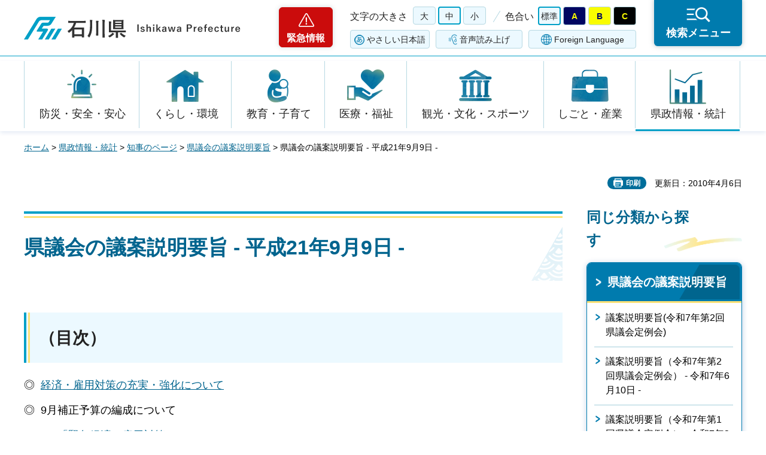

--- FILE ---
content_type: text/html
request_url: https://www.pref.ishikawa.lg.jp/chiji/gikai/h21_9_9/mokuji.html
body_size: 65850
content:
<?xml version="1.0" encoding="utf-8"?>
<!DOCTYPE html PUBLIC "-//W3C//DTD XHTML 1.0 Strict//EN" "http://www.w3.org/TR/xhtml1/DTD/xhtml1-strict.dtd">
<html xmlns="http://www.w3.org/1999/xhtml" lang="ja" xml:lang="ja">
<head>
<meta http-equiv="Content-Type" content="text/html; charset=utf-8" />
<meta http-equiv="Content-Style-Type" content="text/css" />
<meta http-equiv="Content-Script-Type" content="text/javascript" />
<meta http-equiv="Pragma" content="no-cache" />
<meta http-equiv="Cache-Control" content="no-cache" />

<title>県議会の議案説明要旨 - 平成21年9月9日 -  | 石川県</title>

<meta name="author" content="石川県" />
<meta name="viewport" content="width=device-width, maximum-scale=3.0" />
<meta name="format-detection" content="telephone=no" />
<meta property="og:title" content="県議会の議案説明要旨&nbsp;-&nbsp;平成21年9月9日&nbsp;-&nbsp;" />
<meta property="og:type" content="article" />
<meta property="og:description" content="" />
<meta property="og:url" content="https://www.pref.ishikawa.lg.jp/chiji/gikai/h21_9_9/mokuji.html" />
<meta property="og:image" content="https://www.pref.ishikawa.lg.jp/shared/site_rn/images/sns/logo.png" />
<meta property="og:site_name" content="石川県" />
<meta property="og:locale" content="ja_jp" />
<link href="/shared/site_rn/style/default.css" rel="stylesheet" type="text/css" media="all" />
<link href="/shared/site_rn/style/layout.css" rel="stylesheet" type="text/css" media="all" />
<link href="/shared/templates/free_rn/style/edit.css" rel="stylesheet" type="text/css" media="all" />
<link href="/shared/site_rn/style/smartphone.css" rel="stylesheet" media="only screen and (max-width : 640px)" type="text/css" class="mc_css" />
<link href="/shared/templates/free_rn/style/edit_sp.css" rel="stylesheet" media="only screen and (max-width : 640px)" type="text/css" class="mc_css" />
<link href="/shared/site_rn/images/favicon/favicon.ico" rel="shortcut icon" type="image/vnd.microsoft.icon" />
<link href="/shared/site_rn/images/favicon/apple-touch-icon-precomposed.png" rel="apple-touch-icon-precomposed" />
<script type="text/javascript" src="/shared/site_rn/js/jquery.js"></script>
<script type="text/javascript" src="/shared/site_rn/js/setting.js"></script>
<script type="text/javascript" src="/shared/site_rn/js/page_print.js"></script>
<script type="text/javascript" src="/shared/site_rn/js/readspeaker.js"></script>
<script type="text/javascript" src="/shared/system/js/furigana/ysruby.js"></script>
<script type="text/javascript" src="/shared/js/ga.js"></script>




</head>
<body class="format_free no_javascript">
<script type="text/javascript" src="/shared/site_rn/js/init.js"></script>
<div id="tmp_wrapper">
<noscript>
<p>このサイトではJavaScriptを使用したコンテンツ・機能を提供しています。JavaScriptを有効にするとご利用いただけます。</p>
</noscript>
<p><a href="#tmp_honbun" class="skip">本文へスキップします。</a></p>

<div id="tmp_header">
<div id="tmp_header_main">
<div class="container">
<div id="tmp_hlogo">
<p><a href="/index.html"><span>石川県</span></a></p>
</div>
<div id="tmp_means">
<div class="means_inner">
<div class="setting_wrap">
<div class="setting_inner">
<div class="setting_left">
<div class="emergency_area"><a href="/kinkyu/kanri.html">緊急情報</a></div>
</div>
<div class="setting_main">
<div class="setting_cnt">
<div class="browsing_support"><a href="javascript:void(0)">閲覧支援</a></div>
<div class="setting_front">
<div id="tmp_fsize" class="setting_fontsize changestyle_area">
<p class="fontsize_ttl">文字の大きさ</p>
<ul class="list_fontsize">
	<li><a href="javascript:void(0);" id="tmp_fsize_big2" class="changestyle">大</a></li>
	<li><a href="javascript:void(0);" id="tmp_fsize_default" class="changestyle">中</a></li>
	<li><a href="javascript:void(0);" id="tmp_fsize_small" class="changestyle">小</a></li>
</ul>
</div>
<div id="tmp_color" class="setting_color changestyle_area">
<p class="color_ttl">色合い</p>
<ul class="list_color">
	<li><a href="javascript:void(0);" id="tmp_color_default" title="標準" class="changestyle">標準</a></li>
	<li><a href="javascript:void(0);" id="tmp_color_blue" title="青地に黄色" class="changestyle">A</a></li>
	<li><a href="javascript:void(0);" id="tmp_color_yellow" title="黄色地に黒" class="changestyle">B</a></li>
	<li><a href="javascript:void(0);" id="tmp_color_black" title="黒地に黄色" class="changestyle">C</a></li>
</ul>
</div>
</div>
<div class="setting_bellow">
<ul class="setting_option">
	<li class="link_furigana"><a data-contents="tmp_contents" data-target="tmp_contents" href="javascript:void(0);" id="furigana">ふりがな</a></li>
	<li class="link_read_aloud">
	<div id="readspeaker_button1" class="rs_skip"><a accesskey="L" href="https://app-eas.readspeaker.com/cgi-bin/rsent?customerid=13615&amp;lang=ja_jp&amp;readid=tmp_contents&amp;url=" onclick="readpage(this.href, 'tmp_readspeaker'); return false;" rel="nofollow" class="rs_href">音声読み上げ</a></div>
	</li>
	<li class="link_language"><a href="/foreign/index.html" lang="en" xml:lang="en">Foreign Language</a></li>
</ul>
</div>
</div>
</div>
</div>
<div class="search_menu"><a href="javascript:void(0)"><span>検索メニュー</span></a></div>
</div>
</div>
</div>
</div>
</div>
<div id="tmp_emergency">
<div class="emergency_wrap">
<div class="container">
<div class="emergency_head">
<p class="emergency_ttl">緊急情報</p>
<p class="close_btn"><a href="javascript:void(0);"><span>閉じる</span></a></p>
</div>
<div class="emergency_cnt">
<p class="no_emergency">現在、情報はありません。</p>
</div>
</div>
</div>
</div>
<div id="tmp_sma_menu">
<div id="tmp_support" class="wrap_sma_sch">
<div class="support_wrap">
<div class="container">
<div class="support_cnt">&nbsp;</div>
</div>
<p class="close_btn"><a href="javascript:void(0);"><span>閉じる</span></a></p>
</div>
</div>
<div id="tmp_sma_rmenu" class="wrap_sma_sch">
<div class="search_menu_wrap">
<div class="container">
<div class="search_genre">
<div class="search_icon">
<div class="box_title">
<p>ジャンルから探す</p>
</div>
<div class="search_icon_cnt">
<ul class="box_icon_list">
	<li><a href="/kurashi/anzen/index.html" class="box_icon_item"><span class="box_icon_img"><img alt="" height="60" src="/shared/site_rn/images/icon/genre_icon1.png" width="64" /> </span> <span class="box_icon_txt">防災・安全・安心</span> </a></li>
	<li><a href="/kurashi/index.html" class="box_icon_item"><span class="box_icon_img"><img alt="" height="60" src="/shared/site_rn/images/icon/genre_icon2.png" width="64" /> </span> <span class="box_icon_txt">くらし・環境</span> </a></li>
	<li><a href="/kyoikukosodate/index.html" class="box_icon_item"><span class="box_icon_img"><img alt="" height="60" src="/shared/site_rn/images/icon/genre_icon3.png" width="64" /> </span> <span class="box_icon_txt">教育・子育て</span> </a></li>
	<li><a href="/iryo_fukushi/index.html" class="box_icon_item"><span class="box_icon_img"><img alt="" height="60" src="/shared/site_rn/images/icon/genre_icon4.png" width="64" /> </span> <span class="box_icon_txt">医療・福祉</span> </a></li>
	<li><a href="/kanko_koryu/index.html" class="box_icon_item"><span class="box_icon_img"><img alt="" height="60" src="/shared/site_rn/images/icon/genre_icon5.png" width="64" /> </span> <span class="box_icon_txt">観光・文化・<br />
	スポーツ</span> </a></li>
	<li><a href="/shigoto/index.html" class="box_icon_item"><span class="box_icon_img"><img alt="" height="60" src="/shared/site_rn/images/icon/genre_icon6.png" width="64" /> </span> <span class="box_icon_txt">しごと・産業</span> </a></li>
	<li><a href="/kensei/index.html" class="box_icon_item"><span class="box_icon_img"><img alt="" height="60" src="/shared/site_rn/images/icon/genre_icon7.png" width="64" /> </span> <span class="box_icon_txt">県政情報・統計</span> </a></li>
</ul>
</div>
</div>
</div>
<div class="search_cnt">
<div class="search_lft">
<div class="search_form">
<div class="box_title">
<p><label for="tmp_snavi_query">キーワードから探す</label></p>
</div>
<div class="form_cnt">
<form action="/search/result.html">
<div class="snavi_box">
<p class="snavi_input"><input id="tmp_snavi_query" name="q" size="31" type="text" /></p>
<p class="snavi_btn"><input id="tmp_snavi_btn" name="sa" type="submit" value="検索" /></p>
<p id="tmp_snavi_hidden"><input name="cx" type="hidden" value="013090918390897489992:xcsb1hsaoy4" /> <input name="ie" type="hidden" value="UTF-8" /> <input name="cof" type="hidden" value="FORID:9" /></p>
</div>
</form>
</div>
<div class="question_link">
<p><a href="/about_site/tsukaikata/index.html">検索の方法</a></p>
</div>
</div>
<div class="search_tag">
<div class="box_title">
<p>よく利用されるページ</p>
</div>
<div class="tag_list">
<ul>
	<li>&nbsp;</li>
</ul>
</div>
</div>
</div>
<div class="search_rgt">
<div class="search_purpose">
<div class="search_purpose_ttl">
<p>目的から探す</p>
</div>
<div class="search_purpose_cnt">
<ul>
	<li class="purpose_list1"><a href="/kurashi/anzen/index.html"><span class="purpose_img"><img alt="" height="100" src="/shared/site_rn/images/icon/purpose_icon01.png" width="102" /></span><span class="purpose_txt">安全・安心</span></a></li>
	<li class="purpose_list2"><a href="/shinsei/index.html"><span class="purpose_img"><img alt="" height="100" src="/shared/site_rn/images/icon/purpose_icon02.png" width="102" /></span><span class="purpose_txt">申請・手続き</span></a></li>
	<li class="purpose_list3"><a href="/kensei/soshiki/kenshokuin/index.html"><span class="purpose_img"><img alt="" height="100" src="/shared/site_rn/images/icon/purpose_icon03.png" width="102" /></span><span class="purpose_txt">採用情報</span></a></li>
	<li class="purpose_list4"><a href="https://bfmap-ishikawa.jp/"><span class="purpose_img"><img alt="" height="100" src="/shared/site_rn/images/icon/purpose_icon04.png" width="102" /></span><span class="purpose_txt">バリアフリー<br />
	マップ</span></a></li>
	<li class="purpose_list5"><a href="/sodammadoguchi/index.html"><span class="purpose_img"><img alt="" height="100" src="/shared/site_rn/images/icon/purpose_icon05.png" width="102" /></span><span class="purpose_txt">相談窓口</span></a></li>
	<li class="purpose_list6"><a href="/kurashi/seikatsu/kenzei/index.html"><span class="purpose_img"><img alt="" height="100" src="/shared/site_rn/images/icon/purpose_icon06.png" width="102" /></span><span class="purpose_txt">県税</span></a></li>
	<li class="purpose_list7"><a href="/shisetsu/index.html"><span class="purpose_img"><img alt="" height="100" src="/shared/site_rn/images/icon/purpose_icon07.png" width="102" /></span><span class="purpose_txt">施設案内</span></a></li>
	<li class="purpose_list8"><a href="/shichoson.html"><span class="purpose_img"><img alt="" height="100" src="/shared/site_rn/images/icon/purpose_icon08.png" width="102" /></span><span class="purpose_txt">石川県内市町</span></a></li>
</ul>
</div>
</div>
</div>
</div>
<div class="featured_group">
<div class="featured_left">
<div class="search_cate">
<ul class="search_col2">
	<li><a href="/index.html#anc_topic" class="btn_more_icon btn_bars"><span>注目情報</span></a></li>
	<li><a href="/shinchaku/index.html" class="btn_more_icon btn_bars"><span>新着情報</span></a></li>
</ul>
</div>
</div>
<div class="featured_right">
<div class="search_cate">
<ul class="search_col3">
	<li><a href="/cgi-bin/event_cal_multi/calendar.cgi" class="btn_more_icon btn_event"><span>イベント情報</span></a></li>
	<li><a href="/kensei/soshiki/soshiki/renrakusaki/index.html" class="btn_more_icon btn_organization"><span>組織から探す</span></a></li>
	<li><a href="/jigyosha.html" class="btn_more_icon btn_businesses"><span>事業者向け情報</span></a></li>
</ul>
</div>
</div>
</div>
</div>
<p class="close_btn"><a href="javascript:void(0);"><span>閉じる</span></a></p>
</div>
</div>
</div>
</div>
<div id="tmp_gnavi">
<div class="container">
<div class="gnavi">
<ul>
	<li class="glist1"><a href="/kurashi/anzen/index.html">防災・安全・安心</a></li>
	<li class="glist2"><a href="/kurashi/index.html">くらし・環境</a></li>
	<li class="glist3"><a href="/kyoikukosodate/index.html">教育・子育て</a></li>
	<li class="glist4"><a href="/iryo_fukushi/index.html">医療・福祉</a></li>
	<li class="glist5"><a href="/kanko_koryu/index.html">観光・文化・スポーツ</a></li>
	<li class="glist6"><a href="/shigoto/index.html">しごと・産業</a></li>
	<li class="glist7"><a href="/kensei/index.html">県政情報・統計</a></li>
</ul>
</div>
</div>
</div>

<div id="tmp_wrap_main" class="column_rnavi">
<div class="container">
<div id="tmp_pankuzu">
<p><a href="/index.html">ホーム</a> &gt; <a href="/kensei/index.html">県政情報・統計</a> &gt; <a href="/chiji/index.html">知事のページ</a> &gt; <a href="/chiji/gikai.html">県議会の議案説明要旨</a> &gt; 県議会の議案説明要旨 - 平成21年9月9日 - </p>
</div>
<div id="tmp_wrap_social_plugins">

<p id="tmp_printing">印刷</p>
<p id="tmp_update">更新日：2010年4月6日</p>

</div>
<div id="tmp_main">
<div class="wrap_col_main">
<div class="col_main">
<p id="tmp_honbun" class="skip">ここから本文です。</p>
<div id="tmp_readspeaker" class="rs_preserve rs_skip rs_splitbutton rs_addtools rs_exp"></div>
<div id="tmp_contents">


<h1>県議会の議案説明要旨&nbsp;-&nbsp;平成21年9月9日&nbsp;-&nbsp;</h1>
<h2>（目次） </h2>
<p>◎&nbsp;&nbsp;<a href="/chiji/gikai/h21_9_9/01.html">経済・雇用対策の充実・強化について</a></p>
<p>◎&nbsp;&nbsp;9月補正予算の編成について</p>
<div class="section">
<div class="section">
<p>1&nbsp;&nbsp;<a href="/chiji/gikai/h21_9_9/02.html">「緊急経済・雇用対策」について</a></p>
<p>2&nbsp;&nbsp;<a href="/chiji/gikai/h21_9_9/03.html">「競争力のある元気な産業づくり」について</a></p>
<p>3&nbsp;&nbsp;<a href="/chiji/gikai/h21_9_9/04.html">「交流が盛んな特色ある地域づくり」について</a></p>
<p>4&nbsp;&nbsp;<a href="/chiji/gikai/h21_9_9/05.html">「個性を活かした文化と学術の地域づくり」について</a></p>
<p>5&nbsp;&nbsp;<a href="/chiji/gikai/h21_9_9/06.html">「みんなで支える安らぎのある社会づくり」について</a></p>
<p>6&nbsp;&nbsp;<a href="/chiji/gikai/h21_9_9/07.html">「安全でうるおい豊かな環境づくり」について</a></p>
<p>7&nbsp;&nbsp;<a href="/chiji/gikai/h21_9_9/08.html">「未来を拓く心豊かな人づくり」について</a></p>
<p>8&nbsp;&nbsp;<a href="/chiji/gikai/h21_9_9/09.html">「魅力ある産業としての農林水産業づくり」について</a></p>
</div>
</div>
<p>◎&nbsp;&nbsp;<a href="/chiji/gikai/h21_9_9/10.html">一般会計補正総額及びその他諸議案について</a></p>
<p>◎&nbsp;&nbsp;<a href="/chiji/gikai/h21_9_9/11.html">金沢競馬について</a></p>
<p>◎&nbsp;&nbsp;<a href="/chiji/gikai/h21_9_9/12.html">地方分権改革について</a></p>
<p>◎&nbsp;&nbsp;<a href="/chiji/gikai/h21_9_9/13.html">財政健全化判断比率について</a></p>
<p>&nbsp;</p>
<p class="center"><a href="/chiji/gikai.html">県議会の議案説明要旨一覧へ戻る</a> </p>
<p>&nbsp;</p>


</div>

<div id="tmp_inquiry">
<div id="tmp_inquiry_ttl">
<p>お問い合わせ</p>
</div>
<div id="tmp_inquiry_cnt">
<form method="post" action="https://www.pref.ishikawa.lg.jp/cgi-bin/faq/form.cgi">
<div class="inquiry_parts">
<p>所属課：<a href="/chiji/kaindex.html">知事室秘書課　</a></p>
<p>石川県金沢市鞍月1丁目1番地</p>
<p class="inquiry_tel">電話番号：076-225-1221</p>
<p class="inquiry_fax">ファクス番号：076-225-1222</p>
<p class="inquiry_btn"><input type="submit" value="お問い合わせフォーム" /></p>
</div>
<p>
<input type="hidden" name="code" value="026001001" />
<input type="hidden" name="dept" value="8591:8674:9504:10002:9172:4109:5271:9255:9421:8342:8425:3777:8674:9504:8591:8674:8840:8010:9836:8010:3777:8923:8508:3777:8757:9255" />
<input type="hidden" name="page" value="/chiji/gikai/h21_9_9/mokuji.html" />
<input type="hidden" name="ENQ_RETURN_MAIL_SEND_FLG" value="0" />
<input type="hidden" name="publish_ssl_flg" value="1" />
</p>
</form>
</div>
</div>

<div id="tmp_feedback">
<div id="tmp_feedback_ttl">
<p>より良いウェブサイトにするためにみなさまのご意見をお聞かせください</p>
</div>
<div id="tmp_feedback_cnt">
<form action="/cgi-bin/feedback/feedback.cgi" id="feedback" method="post">
<p><input name="page_id" type="hidden" value="7876" /> <input name="page_title" type="hidden" value="県議会の議案説明要旨 - 平成21年9月9日 - " /> <input name="page_url" type="hidden" value="https://www.pref.ishikawa.lg.jp/chiji/gikai/h21_9_9/mokuji.html" /> <input name="item_cnt" type="hidden" value="2" /></p>
<fieldset><legend>このページの情報はお役に立ちましたか？</legend>
<p><input id="que1_1" name="item_1" type="radio" value="役に立った" /><label for="que1_1">1：役に立った</label></p>
<p><input id="que1_2" name="item_1" type="radio" value="ふつう" /><label for="que1_2">2：ふつう</label></p>
<p><input id="que1_3" name="item_1" type="radio" value="役に立たなかった" /><label for="que1_3">3：役に立たなかった</label></p>
<p><input name="label_1" type="hidden" value="質問：このページの情報はお役に立ちましたか？" /> <input name="nes_1" type="hidden" value="1" /><input name="img_1" type="hidden" /> <input name="img_alt_1" type="hidden" /><input name="mail_1" type="hidden" value="0" /></p>
</fieldset>
<fieldset><legend>このページの情報は見つけやすかったですか？ </legend>
<p><input id="que2_1" name="item_2" type="radio" value="見つけやすかった" /><label for="que2_1">1：見つけやすかった</label></p>
<p><input id="que2_2" name="item_2" type="radio" value="ふつう" /><label for="que2_2">2：ふつう</label></p>
<p><input id="que2_3" name="item_2" type="radio" value="見つけにくかった" /><label for="que2_3">3：見つけにくかった</label></p>
<p><input name="label_2" type="hidden" value="質問：このページの情報は見つけやすかったですか？" /> <input name="nes_2" type="hidden" value="1" /><input name="img_2" type="hidden" /> <input name="img_alt_2" type="hidden" /><input name="mail_2" type="hidden" value="0" /></p>
</fieldset>
<p class="submit"><input type="submit" value="送信" /></p>
</form>
</div>
</div>

</div>
</div>
<div class="wrap_col_rgt_navi">
<div class="col_rgt_navi">
<div class="rnavi_func">

<div class="rnavi_func_heading">
<p>同じ分類から探す</p>
</div>
<div class="rnavi_func_cnt">
<div class="rnavi_func_ttl">
<p><a href="/chiji/gikai.html">県議会の議案説明要旨</a></p>
</div>
<div id="tmp_lnavi_cnt">
<div class="rnavi_func_links">
<ul>
<li><a href="/chiji/gikai/giansetumeiyousi.html">議案説明要旨(令和7年第2回県議会定例会)</a></li>
<li><a href="/chiji/gikai/r7_6_10/giannsetumeiyousi.html">議案説明要旨（令和7年第2回県議会定例会） - 令和7年6月10日 -</a></li>
<li><a href="/chiji/gikai/r7_3_6/01.html">議案説明要旨（令和7年第1回県議会定例会） - 令和7年3月6日 -</a></li>
<li><a href="/chiji/gikai/r7_2_25/01.html">議案説明要旨（令和7年第1回県議会定例会） - 令和7年2月25日 -</a></li>
<li><a href="/chiji/gikai/r6_12_3/01.html">議案説明要旨（令和6年第4回県議会定例会） - 令和6年12月3日 -</a></li>
<li><a href="/chiji/gikai/r6_9_10/01.html">議案説明要旨（令和6年第3回県議会定例会） - 令和6年9月10日 -</a></li>
<li><a href="/chiji/gikai/r6_6_7/01.html">議案説明要旨（令和6年第2回県議会定例会） - 令和6年6月7日 -</a></li>
<li><a href="/chiji/gikai/r6_5_28/01.html">議案説明要旨（令和6年第2回県議会定例会） - 令和6年5月28日 -</a></li>
<li><a href="/chiji/gikai/r6_3_11/01.html">議案説明要旨（令和6年第1回県議会定例会） - 令和6年3月11日 -</a></li>
<li><a href="/chiji/gikai/r6_2_29/01.html">議案説明要旨（令和6年第1回県議会定例会） - 令和6年2月29日 -</a></li>
<li><a href="/chiji/gikai/r6_2_22/01.html">議案説明要旨（令和6年第1回県議会定例会） - 令和6年2月22日 -</a></li>
<li><a href="/chiji/gikai/r5_12_1/01.html">議案説明要旨（令和5年第5回県議会定例会） - 令和5年12月1日 -</a></li>
<li><a href="/chiji/gikai/r5_9_12/01.html">議案説明要旨（令和5年第4回県議会定例会） - 令和5年9月12日 -</a></li>
<li><a href="/chiji/gikai/r5_6_13/01.html">議案説明要旨（令和5年第3回県議会定例会） - 令和5年6月13日 -</a></li>
<li><a href="/chiji/gikai/r5_3_2/01.html">議案説明要旨（令和5年第1回県議会定例会） - 令和5年3月2日 -</a></li>
<li><a href="/chiji/gikai/r5_2_21/01.html">議案説明要旨（令和5年第1回県議会定例会） - 令和5年2月21日 -</a></li>
<li><a href="/chiji/gikai/r4_12_1/01.html">議案説明要旨（令和4年第5回県議会定例会） - 令和4年12月1日 -</a></li>
<li><a href="/chiji/gikai/r4_9_7/01.html">議案説明要旨（令和4年第4回県議会定例会） - 令和4年9月7日 -</a></li>
<li><a href="/chiji/gikai/r4_5_26/01.html">議案説明要旨（令和4年第3回県議会定例会） - 令和4年5月26日 -</a></li>
<li><a href="/chiji/gikai/r4_2_8/01.html">議案説明要旨（令和4年第1回県議会定例会） - 令和4年2月8日 -</a></li>
<li><a href="/chiji/gikai/r4_2_1/01.html">議案説明要旨（令和4年第1回県議会定例会） - 令和4年2月1日 -</a></li>
<li><a href="/chiji/gikai/r3_11_29/01.html">議案説明要旨（令和3年第5回県議会定例会） - 令和3年11月29日 -</a></li>
<li><a href="/chiji/gikai/r3_9_14/01.html">議案説明要旨（令和3年第4回県議会定例会） - 令和3年9月14日 -</a></li>
<li><a href="/chiji/gikai/r3_9_8/01.html">議案説明要旨（令和3年第4回県議会定例会） - 令和3年9月8日 -</a></li>
<li><a href="/chiji/gikai/r3_6_8/01.html">議案説明要旨（令和3年第3回県議会定例会） - 令和3年6月8日 -</a></li>
<li><a href="/chiji/gikai/r3_5_25/01.html">議案説明要旨（令和3年第2回県議会臨時会） - 令和3年5月25日 -</a></li>
<li><a href="/chiji/gikai/r3_3_4/01.html">議案説明要旨（令和3年第1回県議会定例会） - 令和3年3月4日 -</a></li>
<li><a href="/chiji/gikai/r3_2_24/01.html">議案説明要旨（令和3年第1回県議会定例会） - 令和3年2月24日 -</a></li>
<li><a href="/chiji/gikai/r2_11_30/01.html">議案説明要旨（令和2年第5回県議会定例会） - 令和2年11月30日 -</a></li>
<li><a href="/chiji/gikai/r2_9_10/01.html">議案説明要旨（令和2年第4回県議会定例会） - 令和2年9月10日 -</a></li>
<li><a href="/chiji/gikai/r2_6_12/01.html">議案説明要旨（令和2年第3回県議会定例会） - 令和2年6月12日 -</a></li>
<li><a href="/chiji/gikai/r2_4_28/01.html">議案説明要旨（令和2年第2回県議会臨時会） - 令和2年4月28日 -</a></li>
<li><a href="/chiji/gikai/r2_3_23/01.html">議案説明要旨（令和2年第1回県議会定例会） - 令和2年3月23日 -</a></li>
<li><a href="/chiji/gikai/r2_3_5/01.html">議案説明要旨（令和2年第1回県議会定例会） - 令和2年3月5日 -</a></li>
<li><a href="/chiji/gikai/r2_2_25/mokuji.html">議案説明要旨（令和2年第1回県議会定例会） - 令和2年2月25日 -</a></li>
<li><a href="/chiji/gikai/r2_2_25/01.html">議案説明要旨（令和2年第1回県議会定例会） - 令和2年2月25日 - 新型コロナウイルス感染症について</a></li>
<li><a href="/chiji/gikai/r2_2_25/02.html">議案説明要旨（令和2年第1回県議会定例会） - 令和2年2月25日 - 北陸新幹線について</a></li>
<li><a href="/chiji/gikai/r2_2_25/03.html">議案説明要旨（令和2年第1回県議会定例会） - 令和2年2月25日 - 予算編成の基本方針について</a></li>
<li><a href="/chiji/gikai/r2_2_25/04.html">議案説明要旨（令和2年第1回県議会定例会） - 令和2年2月25日 - 1.「魅力が輝き交流が盛んな地域づくり」について</a></li>
<li><a href="/chiji/gikai/r2_2_25/05.html">議案説明要旨（令和2年第1回県議会定例会） - 令和2年2月25日 - 2.「個性と魅力あふれる文化と学術の地域づくり」について</a></li>
<li><a href="/chiji/gikai/r2_2_25/06.html">議案説明要旨（令和2年第1回県議会定例会） - 令和2年2月25日 - 3.「地域の強みを活かし成長する産業づくり」について</a></li>
<li><a href="/chiji/gikai/r2_2_25/07.html">議案説明要旨（令和2年第1回県議会定例会） - 令和2年2月25日 - 4.「成長する農林水産業と農山漁村づくり」について</a></li>
<li><a href="/chiji/gikai/r2_2_25/08.html">議案説明要旨（令和2年第1回県議会定例会） - 令和2年2月25日 - &nbsp;5.「人を惹きつける生涯居住の地域づくり」について</a></li>
<li><a href="/chiji/gikai/r2_2_25/09.html">議案説明要旨（令和2年第1回県議会定例会） - 令和2年2月25日 - &nbsp;6.「少子高齢化を見据えた希望と安心の社会づくり」について</a></li>
<li><a href="/chiji/gikai/r2_2_25/10.html">議案説明要旨（令和2年第1回県議会定例会） - 令和2年2月25日 - &nbsp;7.「安全・安心と豊かな里山里海に包まれる環境づくり」について</a></li>
<li><a href="/chiji/gikai/r2_2_25/11.html">議案説明要旨（令和2年第1回県議会定例会） - 令和2年2月25日 - &nbsp;8.「みんなで支えるやすらぎと絆の社会づくり」について</a></li>
<li><a href="/chiji/gikai/r2_2_25/12.html">議案説明要旨（令和2年第1回県議会定例会） - 令和2年2月25日 - &nbsp;9.「未来を拓く心豊かな人づくり」について</a></li>
<li><a href="/chiji/gikai/r2_2_25/13.html">議案説明要旨（令和2年第1回県議会定例会） - 令和2年2月25日 - 予算総額および歳入について</a></li>
<li><a href="/chiji/gikai/r2_2_25/14.html">議案説明要旨（令和2年第1回県議会定例会） - 令和2年2月25日 - 金沢競馬について</a></li>
<li><a href="/chiji/gikai/r2_2_25/15.html">議案説明要旨（令和2年第1回県議会定例会） - 令和2年2月25日 - その他の諸議案について</a></li>
<li><a href="/chiji/gikai/r2_2_25/16.html">議案説明要旨（令和2年第1回県議会定例会） - 令和2年2月25日 - スポーツ特別賞の贈呈について</a></li>
<li><a href="/chiji/gikai/r2_2_25/17.html">議案説明要旨（令和2年第1回県議会定例会） - 令和2年2月25日 - 志賀原子力発電所について</a></li>
<li><a href="/chiji/gikai/r2_2_25/18.html">議案説明要旨（令和2年第1回県議会定例会） - 令和2年2月25日 - 「安心と躍動が進化する ふるさと石川」の実現に向けて</a></li>
<li><a href="/chiji/gikai/r1_12_3/mokuji.html">議案説明要旨（令和元年第5回県議会定例会） - 令和元年12月3日 -</a></li>
<li><a href="/chiji/gikai/r1_9_6/mokuji.html">議案説明要旨（令和元年第4回県議会定例会） - 令和元年9月6日 -</a></li>
<li><a href="/chiji/gikai/r1_9_6/01.html">議案説明要旨（令和元年第4回県議会定例会） - 令和元年9月6日 - 豚コレラ対策について</a></li>
<li><a href="/chiji/gikai/r1_9_6/02.html">議案説明要旨（令和元年第4回県議会定例会） - 令和元年9月6日 - 北陸新幹線について</a></li>
<li><a href="/chiji/gikai/r1_9_6/03.html">議案説明要旨（令和元年第4回県議会定例会） - 令和元年9月6日 - 9月補正予算の編成について</a></li>
<li><a href="/chiji/gikai/r1_9_6/04.html">議案説明要旨（令和元年第4回県議会定例会） - 令和元年9月6日 - 1.「魅力が輝き交流が盛んな地域づくり」について</a></li>
<li><a href="/chiji/gikai/r1_9_6/05.html">議案説明要旨（令和元年第4回県議会定例会） - 令和元年9月6日 - 2.「個性と魅力にあふれる文化と学術の地域づくり」について</a></li>
<li><a href="/chiji/gikai/r1_9_6/06.html">議案説明要旨（令和元年第4回県議会定例会） - 令和元年9月6日 - 3.「地域の強みを活かし成長する産業づくり」について</a></li>
<li><a href="/chiji/gikai/r1_9_6/07.html">議案説明要旨（令和元年第4回県議会定例会） - 令和元年9月6日 - 4.「成長する農林水産業と農山漁村づくり」について</a></li>
<li><a href="/chiji/gikai/r1_9_6/08.html">議案説明要旨（令和元年第4回県議会定例会） - 令和元年9月6日 - 5.「少子高齢化を見据えた希望と安心の社会づくり」について</a></li>
<li><a href="/chiji/gikai/r1_9_6/09.html">議案説明要旨（令和元年第4回県議会定例会） - 令和元年9月6日 - 6.「安全・安心と豊かな里山里海に包まれる環境づくり」について</a></li>
<li><a href="/chiji/gikai/r1_9_6/10.html">議案説明要旨（令和元年第4回県議会定例会） - 令和元年9月6日 - 7.「みんなで支えるやすらぎと絆の社会づくり」について</a></li>
<li><a href="/chiji/gikai/r1_9_6/11.html">議案説明要旨（令和元年第4回県議会定例会） - 令和元年9月6日 - 8.「未来を拓く心豊かな人づくり」について</a></li>
<li><a href="/chiji/gikai/r1_9_6/12.html">議案説明要旨（令和元年第4回県議会定例会） - 令和元年9月6日 - 一般会計補正総額及びその他諸議案について</a></li>
<li><a href="/chiji/gikai/r1_9_6/13.html">議案説明要旨（令和元年第4回県議会定例会） - 令和元年9月6日 - 「第五十五回献血運動推進全国大会」について</a></li>
<li><a href="/chiji/gikai/r1_9_6/14.html">議案説明要旨（令和元年第4回県議会定例会） - 令和元年9月6日 - 志賀原子力発電所について</a></li>
<li><a href="/chiji/gikai/r1_6_11/mokuji.html">議案説明要旨（令和元年第3回県議会定例会） - 令和元年6月11日 -</a></li>
<li><a href="/chiji/gikai/r1_6_11/01.html">議案説明要旨（令和元年第3回県議会定例会） - 令和元年6月11日 - 令和の時代を迎えて</a></li>
<li><a href="/chiji/gikai/r1_6_11/02.html">議案説明要旨（令和元年第3回県議会定例会） - 令和元年6月11日 - 欧州訪問について</a></li>
<li><a href="/chiji/gikai/r1_6_11/03.html">議案説明要旨（令和元年第3回県議会定例会） - 令和元年6月11日 - 北陸新幹線について</a></li>
<li><a href="/chiji/gikai/r1_6_11/04.html">議案説明要旨（令和元年第3回県議会定例会） - 令和元年6月11日 -1.「魅力が輝き交流が盛んな地域づくり」について</a></li>
<li><a href="/chiji/gikai/r1_6_11/05.html">議案説明要旨（令和元年第3回県議会定例会） - 令和元年6月11日 -2.「個性と魅力にあふれる文化と学術の地域づくり」について</a></li>
<li><a href="/chiji/gikai/r1_6_11/06.html">議案説明要旨（令和元年第3回県議会定例会） - 令和元年6月11日 -3.「地域の強みを活かし成長する産業づくり」について</a></li>
<li><a href="/chiji/gikai/r1_6_11/07.html">議案説明要旨（令和元年第3回県議会定例会） - 令和元年6月11日 -4.「成長する農林水産業と農山漁村づくり」について</a></li>
<li><a href="/chiji/gikai/r1_6_11/08.html">議案説明要旨（令和元年第3回県議会定例会） - 令和元年6月11日 -5.「少子高齢化を見据えた希望と安心の社会づくり」について</a></li>
<li><a href="/chiji/gikai/r1_6_11/09.html">議案説明要旨（令和元年第3回県議会定例会） - 令和元年6月11日 -6.「安全・安心と豊かな里山里海に包まれる環境づくり」について</a></li>
<li><a href="/chiji/gikai/r1_6_11/10.html">議案説明要旨（令和元年第3回県議会定例会） - 令和元年6月11日 - 7.「みんなで支えるやすらぎと絆の社会づくり」について</a></li>
<li><a href="/chiji/gikai/r1_6_11/11.html">議案説明要旨（令和元年第3回県議会定例会） - 令和元年6月11日 - その他の諸議案について</a></li>
<li><a href="/chiji/gikai/r1_6_11/12.html">議案説明要旨（令和元年第3回県議会定例会） - 令和元年6月11日 - 志賀原子力発電所について</a></li>
<li><a href="/chiji/gikai/r1_6_11/13.html">議案説明要旨（令和元年第3回県議会定例会） - 令和元年6月11日 - 平成三十年度決算について</a></li>
<li><a href="/chiji/gikai/h31_2_20/mokuji.html">議案説明要旨（平成31年第1回県議会定例会） - 平成31年2月20日 -</a></li>
<li><a href="/chiji/gikai/h31_2_20/01.html">議案説明要旨（平成31年第1回県議会定例会） - 平成31年2月20日 - 天皇陛下がご在位三十年を迎えられるにあたって</a></li>
<li><a href="/chiji/gikai/h31_2_20/02.html">議案説明要旨（平成31年第1回県議会定例会） - 平成31年2月20日 - 北陸新幹線について</a></li>
<li><a href="/chiji/gikai/h31_2_20/03.html">議案説明要旨（平成31年第1回県議会定例会） - 平成31年2月20日 - 予算編成の基本方針について</a></li>
<li><a href="/chiji/gikai/h31_2_20/04.html">議案説明要旨（平成31年第1回県議会定例会） - 平成31年2月20日 - 1.「魅力が輝き交流が盛んな地域づくり」について</a></li>
<li><a href="/chiji/gikai/h31_2_20/05.html">議案説明要旨（平成31年第1回県議会定例会） - 平成31年2月20日 - 2.「個性と魅力あふれる文化と学術の地域づくり」について</a></li>
<li><a href="/chiji/gikai/h31_2_20/06.html">議案説明要旨（平成31年第1回県議会定例会） - 平成31年2月20日 - 3.「地域の強みを活かし成長する産業づくり」について</a></li>
<li><a href="/chiji/gikai/h31_2_20/07.html">議案説明要旨（平成31年第1回県議会定例会） - 平成31年2月20日 - 4.「成長する農林水産業と農山漁村づくり」について</a></li>
<li><a href="/chiji/gikai/h31_2_20/08.html">議案説明要旨（平成31年第1回県議会定例会） - 平成31年2月20日 - 5.「人を惹きつける生涯居住の地域づくり」について</a></li>
<li><a href="/chiji/gikai/h31_2_20/09.html">議案説明要旨（平成31年第1回県議会定例会） - 平成31年2月20日 - 6.「少子高齢化を見据えた希望と安心の社会づくり」について</a></li>
<li><a href="/chiji/gikai/h31_2_20/10.html">議案説明要旨（平成31年第1回県議会定例会） - 平成31年2月20日 - 7.「安全・安心と豊かな里山里海に包まれる環境づくり」について</a></li>
<li><a href="/chiji/gikai/h31_2_20/11.html">議案説明要旨（平成31年第1回県議会定例会） - 平成31年2月20日 - 8.「みんなで支えるやすらぎと絆の社会づくり」について</a></li>
<li><a href="/chiji/gikai/h31_2_20/12.html">議案説明要旨（平成31年第1回県議会定例会） - 平成31年2月20日 - 9.「未来を拓く心豊かな人づくり」について</a></li>
<li><a href="/chiji/gikai/h31_2_20/13.html">議案説明要旨（平成31年第1回県議会定例会） - 平成31年2月20日 - 予算総額及び歳入について</a></li>
<li><a href="/chiji/gikai/h31_2_20/14.html">議案説明要旨（平成31年第1回県議会定例会） - 平成31年2月20日 - 金沢競馬について</a></li>
<li><a href="/chiji/gikai/h31_2_20/15.html">議案説明要旨（平成31年第1回県議会定例会） - 平成31年2月20日 - その他の諸議案について</a></li>
<li><a href="/chiji/gikai/h31_2_20/16.html">議案説明要旨（平成31年第1回県議会定例会） - 平成31年2月20日 - 志賀原子力発電所について</a></li>
<li><a href="/chiji/gikai/h31_2_20/17.html">議案説明要旨（平成31年第1回県議会定例会） - 平成31年2月20日 - 新たな時代に向けて</a></li>
<li><a href="/chiji/gikai/h31_2_28/01.html">議案説明要旨（平成31年第1回県議会定例会） - 平成31年2月28日 -</a></li>
<li><a href="/chiji/gikai/h30_12_4/mokuji.html">議案説明要旨（平成30年第5回県議会定例会） - 平成30年12月4日 -</a></li>
<li><a href="/chiji/gikai/h30_09_06/mokuji.html">議案説明要旨（平成30年第4回県議会定例会） - 平成30年9月6日 -</a></li>
<li><a href="/chiji/gikai/h30_09_06/1.html">議案説明要旨（平成30年第4回県議会定例会） - 平成30年9月6日 - 「第十七回日本スカウトジャンボリー」について</a></li>
<li><a href="/chiji/gikai/h30_09_06/2.html">議案説明要旨（平成30年第4回県議会定例会） - 平成30年9月6日 - 水害・土砂災害への対応について</a></li>
<li><a href="/chiji/gikai/h30_09_06/3.html">議案説明要旨（平成30年第4回県議会定例会） - 平成30年9月6日 - 北陸新幹線について</a></li>
<li><a href="/chiji/gikai/h30_09_06/4.html">議案説明要旨（平成30年第4回県議会定例会） - 平成30年9月6日 - 9月補正予算の編成について</a></li>
<li><a href="/chiji/gikai/h30_09_06/5.html">議案説明要旨（平成30年第4回県議会定例会） - 平成30年9月6日 - 1.「魅力が輝き交流が盛んな地域づくり」について</a></li>
<li><a href="/chiji/gikai/h30_09_06/6.html">議案説明要旨（平成30年第4回県議会定例会） - 平成30年9月6日 - 2.「個性と魅力にあふれる文化と学術の地域づくり」について</a></li>
<li><a href="/chiji/gikai/h30_09_06/7.html">議案説明要旨（平成30年第4回県議会定例会） - 平成30年9月6日 - 3.「地域の強みを活かし成長する産業づくり」について</a></li>
<li><a href="/chiji/gikai/h30_09_06/8.html">議案説明要旨（平成30年第4回県議会定例会） - 平成30年9月6日 - 4.「成長する農林水産業と農山漁村づくり」について</a></li>
<li><a href="/chiji/gikai/h30_09_06/9.html">議案説明要旨（平成30年第4回県議会定例会） - 平成30年9月6日 - 5.「安全・安心と豊かな里山里海に包まれる環境づくり」について</a></li>
<li><a href="/chiji/gikai/h30_09_06/10.html">議案説明要旨（平成30年第4回県議会定例会） - 平成30年9月6日 - 6.「少子高齢化を見据えた希望と安心の社会づくり」について</a></li>
<li><a href="/chiji/gikai/h30_09_06/11.html">議案説明要旨（平成30年第4回県議会定例会） - 平成30年9月6日 - 7.「みんなで支えるやすらぎと絆の社会づくり」について</a></li>
<li><a href="/chiji/gikai/h30_09_06/12.html">議案説明要旨（平成30年第4回県議会定例会） - 平成30年9月6日 - 8.「未来を拓く心豊かな人づくり」について</a></li>
<li><a href="/chiji/gikai/h30_09_06/13.html">議案説明要旨（平成30年第4回県議会定例会） - 平成30年9月6日 - 一般会計補正総額及びその他諸議案について</a></li>
<li><a href="/chiji/gikai/h30_09_06/14.html">議案説明要旨（平成30年第4回県議会定例会） - 平成30年9月6日 - 障害者の雇用について</a></li>
<li><a href="/chiji/gikai/h30_09_06/15.html">議案説明要旨（平成30年第4回県議会定例会） - 平成30年9月6日 - 志賀原子力発電所について</a></li>
<li><a href="/chiji/gikai/h30_5_29/mokuji.html">議案説明要旨（平成30年第3回県議会定例会） - 平成30年5月29日 -</a></li>
<li><a href="/chiji/gikai/h30_5_29/1.html">議案説明要旨（平成30年第3回県議会定例会） - 平成30年5月29日 - はじめに</a></li>
<li><a href="/chiji/gikai/h30_5_29/2.html">議案説明要旨（平成30年第3回県議会定例会） - 平成30年5月29日 - 1.「個性のさらなる進化」について</a></li>
<li><a href="/chiji/gikai/h30_5_29/3.html">議案説明要旨（平成30年第3回県議会定例会） - 平成30年5月29日 - 2.「交流のさらなる進化」について</a></li>
<li><a href="/chiji/gikai/h30_5_29/4.html">議案説明要旨（平成30年第3回県議会定例会） - 平成30年5月29日 - 3.「安心のさらなる進化」について</a></li>
<li><a href="/chiji/gikai/h30_5_29/5.html">議案説明要旨（平成30年第3回県議会定例会） - 平成30年5月29日 - 1.「個性と魅力にあふれる文化と学術の地域づくり」について</a></li>
<li><a href="/chiji/gikai/h30_5_29/6.html">議案説明要旨（平成30年第3回県議会定例会） - 平成30年5月29日 - 2.「魅力が輝き交流が盛んな地域づくり」について</a></li>
<li><a href="/chiji/gikai/h30_5_29/7.html">議案説明要旨（平成30年第3回県議会定例会） - 平成30年5月29日 - 3.「地域の強みを活かし成長する産業づくり」について</a></li>
<li><a href="/chiji/gikai/h30_5_29/8.html">議案説明要旨（平成30年第3回県議会定例会） - 平成30年5月29日 - 4. 「成長する農林水産業と農山漁村づくり」について</a></li>
<li><a href="/chiji/gikai/h30_5_29/9.html">議案説明要旨（平成30年第3回県議会定例会） - 平成30年5月29日 - 5.「人を惹きつける生涯居住の地域づくり」について</a></li>
<li><a href="/chiji/gikai/h30_5_29/10.html">議案説明要旨（平成30年第3回県議会定例会） - 平成30年5月29日 - 6.「少子高齢化を見据えた希望と安心の社会づくり」について</a></li>
<li><a href="/chiji/gikai/h30_5_29/11.html">議案説明要旨（平成30年第3回県議会定例会） - 平成30年5月29日 - 7.「安全・安心と豊かな里山里海に包まれる環境づくり」について</a></li>
<li><a href="/chiji/gikai/h30_5_29/12.html">議案説明要旨（平成30年第3回県議会定例会） - 平成30年5月29日 - 8.「みんなで支えるやすらぎと絆の社会づくり」について</a></li>
<li><a href="/chiji/gikai/h30_5_29/13.html">議案説明要旨（平成30年第3回県議会定例会） - 平成30年5月29日 - 9.「未来を拓く心豊かな人づくり」について</a></li>
<li><a href="/chiji/gikai/h30_5_29/14.html">議案説明要旨（平成30年第3回県議会定例会） - 平成30年5月29日 - 10.一般会計補正総額等について</a></li>
<li><a href="/chiji/gikai/h30_5_29/15.html">議案説明要旨（平成30年第3回県議会定例会） - 平成30年5月29日 - その他の諸議案について</a></li>
<li><a href="/chiji/gikai/h30_5_29/16.html">議案説明要旨（平成30年第3回県議会定例会） - 平成30年5月29日 - 志賀原子力発電所について</a></li>
<li><a href="/chiji/gikai/h30_5_29/17.html">議案説明要旨（平成30年第3回県議会定例会） - 平成30年5月29日 - 平成二十九年度決算について</a></li>
<li><a href="/chiji/gikai/h27_2_23/mokuji.html">議案説明要旨（平成27年第1回県議会定例会） - 平成27年2月23日 - </a></li>
<li><a href="/chiji/gikai/h30_2_7/01.html">議案説明要旨（平成30年第1回県議会定例会） - 平成30年2月7日 -</a></li>
<li><a href="/chiji/gikai/h30_1_30/mokuji.html">議案説明要旨（平成30年第1回県議会定例会） - 平成30年1月30日 -</a></li>
<li><a href="/chiji/gikai/h30_1_30/01.html">議案説明要旨（平成30年第1回県議会定例会） - 平成30年1月30日 - 寒波の影響による断水被害への対応について</a></li>
<li><a href="/chiji/gikai/h30_1_30/02.html">議案説明要旨（平成30年第1回県議会定例会） - 平成30年1月30日 - 松井秀喜氏の野球殿堂入りについて</a></li>
<li><a href="/chiji/gikai/h30_1_30/03.html">議案説明要旨（平成30年第1回県議会定例会） - 平成30年1月30日 - 新県立中央病院について</a></li>
<li><a href="/chiji/gikai/h30_1_30/04.html">議案説明要旨（平成30年第1回県議会定例会） - 平成30年1月30日 - 北陸新幹線について</a></li>
<li><a href="/chiji/gikai/h30_1_30/05.html">議案説明要旨（平成30年第1回県議会定例会） - 平成30年1月30日 - 予算編成の基本方針について</a></li>
<li><a href="/chiji/gikai/h30_1_30/06.html">議案説明要旨（平成30年第1回県議会定例会） - 平成30年1月30日 -1. 「個性と魅力にあふれる文化と学術の地域づくり」について</a></li>
<li><a href="/chiji/gikai/h30_1_30/07.html">議案説明要旨（平成30年第1回県議会定例会） - 平成30年1月30日 - 「魅力が輝き交流が盛んな地域づくり」について</a></li>
<li><a href="/chiji/gikai/h30_1_30/08.html">議案説明要旨（平成30年第1回県議会定例会） - 平成30年1月30日 - 「地域の強みを活かし成長する産業づくり」について</a></li>
<li><a href="/chiji/gikai/h30_1_30/09.html">議案説明要旨（平成30年第1回県議会定例会） - 平成30年1月30日 - 「成長する農林水産業と農山漁村づくり」について</a></li>
<li><a href="/chiji/gikai/h30_1_30/10.html">議案説明要旨（平成30年第1回県議会定例会） - 平成30年1月30日 - 「人を惹きつける生涯居住の地域づくり」について</a></li>
<li><a href="/chiji/gikai/h30_1_30/11.html">議案説明要旨（平成30年第1回県議会定例会） - 平成30年1月30日 - 「少子高齢化を見据えた希望と安心の社会づくり」について</a></li>
<li><a href="/chiji/gikai/h30_1_30/12.html">議案説明要旨（平成30年第1回県議会定例会） - 平成30年1月30日 - 「安全・安心と豊かな里山里海に包まれる環境づくり」について</a></li>
<li><a href="/chiji/gikai/h30_1_30/13.html">議案説明要旨（平成30年第1回県議会定例会） - 平成30年1月30日 - 「みんなで支えるやすらぎと絆の社会づくり」について</a></li>
<li><a href="/chiji/gikai/h30_1_30/14.html">議案説明要旨（平成30年第1回県議会定例会） - 平成30年1月30日 - 「未来を拓く心豊かな人づくり」について</a></li>
<li><a href="/chiji/gikai/h30_1_30/15.html">議案説明要旨（平成30年第1回県議会定例会） - 平成30年1月30日 - 予算総額および歳入について</a></li>
<li><a href="/chiji/gikai/h30_1_30/16.html">議案説明要旨（平成30年第1回県議会定例会） - 平成30年1月30日 - 金沢競馬について</a></li>
<li><a href="/chiji/gikai/h30_1_30/17.html">議案説明要旨（平成30年第1回県議会定例会） - 平成30年1月30日 - その他の諸議案について</a></li>
<li><a href="/chiji/gikai/h30_1_30/18.html">議案説明要旨（平成30年第1回県議会定例会） - 平成30年1月30日 - 職員の交通法規の遵守について</a></li>
<li><a href="/chiji/gikai/h30_1_30/19.html">議案説明要旨（平成30年第1回県議会定例会） - 平成30年1月30日 - 志賀原子力発電所について</a></li>
<li><a href="/chiji/gikai/h30_1_30/20.html">議案説明要旨（平成30年第1回県議会定例会） - 平成30年1月30日 - 「安心と躍動が進化する ふるさと石川」を目指して</a></li>
<li><a href="/chiji/gikai/h29_12_1/mokuji.html">議案説明要旨（平成29年第4回県議会定例会） - 平成29年12月1日 -</a></li>
<li><a href="/chiji/gikai/h29_12_1/01.html">議案説明要旨（平成29年第4回県議会定例会） - 平成29年12月1日 -新県立中央病院について </a></li>
<li><a href="/chiji/gikai/h29_12_1/02.html">議案説明要旨（平成29年第4回県議会定例会） - 平成29年12月1日 - 台風21号被害への対応について</a></li>
<li><a href="/chiji/gikai/h29_12_1/04.html">議案説明要旨（平成29年第4回県議会定例会）- 平成29年12月1日 -金沢城公園丸の内園地の隣接用地の取得について</a></li>
<li><a href="/chiji/gikai/h29_12_1/05.html">議案説明要旨（平成29年第4回県議会定例会） - 平成29年12月1日 - 職員の給与改定と繰越明許について</a></li>
<li><a href="/chiji/gikai/h29_12_1/06.html">議案説明要旨（平成29年第4回県議会定例会） - 平成29年12月1日 - 一般会計補正総額等について</a></li>
<li><a href="/chiji/gikai/h29_12_1/07.html">議案説明要旨（平成29年第4回県議会定例会） - 平成29年12月1日 - その他の諸議案について</a></li>
<li><a href="/chiji/gikai/h29_12_1/08.html">議案説明要旨（平成29年第4回県議会定例会） - 平成29年12月1日 - 北陸新幹線について</a></li>
<li><a href="/chiji/gikai/h29_12_1/09.html">議案説明要旨（平成29年第4回県議会定例会） - 平成29年12月1日 - 小松空港・のと里山空港について</a></li>
<li><a href="/chiji/gikai/h29_12_1/10.html">議案説明要旨（平成29年第4回県議会定例会） - 平成29年12月1日 - 金沢港について</a></li>
<li><a href="/chiji/gikai/h29_12_1/11.html">議案説明要旨（平成29年第4回県議会定例会） - 平成29年12月1日 - 東京オリンピック・パラリンピックの事前合宿誘致について</a></li>
<li><a href="/chiji/gikai/h29_12_1/12.html">議案説明要旨（平成29年第4回県議会定例会） - 平成29年12月1日 - 文化の振興について</a></li>
<li><a href="/chiji/gikai/h29_12_1/13.html">議案説明要旨（平成29年第4回県議会定例会） - 平成29年12月1日 - 金沢城公園について</a></li>
<li><a href="/chiji/gikai/h29_12_1/14.html">議案説明要旨（平成29年第4回県議会定例会） - 平成29年12月1日 - 地方版図柄入りナンバープレート制度について</a></li>
<li><a href="/chiji/gikai/h29_12_1/16.html">議案説明要旨（平成29年第4回県議会定例会） - 平成29年12月1日 - 企業の人手不足に対応した人材の確保・活用策について</a></li>
<li><a href="/chiji/gikai/h29_12_1/17.html">議案説明要旨（平成29年第4回県議会定例会） - 平成29年12月1日 - 企業誘致について</a></li>
<li><a href="/chiji/gikai/h29_12_1/18.html">議案説明要旨（平成29年第4回県議会定例会） - 平成29年12月1日 - 世界農業遺産における国際貢献の推進について</a></li>
<li><a href="/chiji/gikai/h29_12_1/19.html">議案説明要旨（平成29年第4回県議会定例会） - 平成29年12月1日 - 少子化対策について</a></li>
<li><a href="/chiji/gikai/h29_12_1/20.html">議案説明要旨（平成29年第4回県議会定例会） - 平成29年12月1日 - 北朝鮮について</a></li>
<li><a href="/chiji/gikai/h29_12_1/21.html">議案説明要旨（平成29年第4回県議会定例会） - 平成29年12月1日 - 原子力防災対策について</a></li>
<li><a href="/chiji/gikai/h29_12_1/22.html">議案説明要旨（平成29年第4回県議会定例会） - 平成29年12月1日 - 志賀原子力発電所について</a></li>
<li><a href="/chiji/gikai/h26_11_28/mokuji.html">議案説明要旨（平成26年第5回県議会定例会） - 平成26年11月28日 - </a></li>
<li><a href="/chiji/gikai/h29_9_7/06.html">議案説明要旨（平成29年第3回県議会定例会） - 平成29年9月7日 - 「地域の強みを活かし成長する産業づくり」について</a></li>
<li><a href="/chiji/gikai/h29_9_7/07.html">議案説明要旨（平成29年第3回県議会定例会） - 平成29年9月7日 - 「成長する農林水産業と農山漁村づくり」について</a></li>
<li><a href="/chiji/gikai/h29_9_7/08.html">議案説明要旨（平成29年第3回県議会定例会） - 平成29年9月7日 - 「少子高齢化を見据えた希望と安心の社会づくり」について</a></li>
<li><a href="/chiji/gikai/h29_9_7/09.html">議案説明要旨（平成29年第3回県議会定例会） - 平成29年9月7日 - 「安全・安心と豊かな里山里海に包まれる環境づくり」について</a></li>
<li><a href="/chiji/gikai/h29_9_7/10.html">議案説明要旨（平成29年第3回県議会定例会） - 平成29年9月7日 - 「みんなで支えるやすらぎと絆の社会づくり」について</a></li>
<li><a href="/chiji/gikai/h29_9_7/11.html">議案説明要旨（平成29年第3回県議会定例会） - 平成29年9月7日 - 「未来を拓く心豊かな人づくり」について</a></li>
<li><a href="/chiji/gikai/h29_9_7/12.html">議案説明要旨（平成29年第3回県議会定例会） - 平成29年9月7日 -一般会計補正総額及びその他諸議案について</a></li>
<li><a href="/chiji/gikai/h29_9_7/13.html">議案説明要旨（平成29年第3回県議会定例会） - 平成29年9月7日 - 川井選手へのスポーツ特別賞贈呈について</a></li>
<li><a href="/chiji/gikai/h29_9_7/14.html">議案説明要旨（平成29年第3回県議会定例会） - 平成29年9月7日 - 本県に誘致した企業の状況について</a></li>
<li><a href="/chiji/gikai/h29_9_7/15.html">議案説明要旨（平成29年第3回県議会定例会） - 平成29年9月7日 - 北朝鮮について</a></li>
<li><a href="/chiji/gikai/h29_9_7/16.html">議案説明要旨（平成29年第3回県議会定例会） - 平成29年9月7日 - 志賀原子力発電所について</a></li>
<li><a href="/chiji/gikai/h29_9_7/mokuji.html">議案説明要旨（平成29年第3回県議会定例会） - 平成29年9月7日 -</a></li>
<li><a href="/chiji/gikai/h29_9_7/01.html">議案説明要旨（平成29年第3回県議会定例会） - 平成29年9月7日 - シンガポール訪問について</a></li>
<li><a href="/chiji/gikai/h29_9_7/02.html">議案説明要旨（平成29年第3回県議会定例会） - 平成29年9月7日 - 北陸新幹線について</a></li>
<li><a href="/chiji/gikai/h29_9_7/03.html">議案説明要旨（平成29年第3回県議会定例会） - 平成29年9月7日 - 9月補正予算の編成について</a></li>
<li><a href="/chiji/gikai/h29_9_7/04.html">議案説明要旨（平成29年第3回県議会定例会） - 平成29年9月7日 - 「個性と魅力にあふれる文化と学術の地域づくり」について</a></li>
<li><a href="/chiji/gikai/h29_9_7/05.html">議案説明要旨（平成29年第3回県議会定例会） - 平成29年9月7日 - 「魅力が輝き交流が盛んな地域づくり」について</a></li>
<li><a href="/chiji/gikai/h26_9_17/mokuji.html">県議会の議案説明要旨 - 平成26年9月17日 -</a></li>
<li><a href="/chiji/gikai/h29_6_13.html">議案説明要旨（平成29年第2回県議会定例会） - 平成29年6月13日 -</a></li>
<li><a href="/chiji/gikai/h29_6_13/01.html">議案説明要旨（平成29年第2回県議会定例会） - 平成29年6月13日 - 「第二十八回全国「みどりの愛護」のつどい」について</a></li>
<li><a href="/chiji/gikai/h29_6_13/02.html">議案説明要旨（平成29年第2回県議会定例会） - 平成29年6月13日 - 北陸新幹線について</a></li>
<li><a href="/chiji/gikai/h29_6_13/03.html">議案説明要旨（平成29年第2回県議会定例会） - 平成29年6月13日 -「個性と魅力にあふれる文化と学術の地域づくり」について </a></li>
<li><a href="/chiji/gikai/h29_6_13/04.html">議案説明要旨（平成29年第2回県議会定例会） - 平成29年6月13日 -「魅力が輝き交流が盛んな地域づくり」について </a></li>
<li><a href="/chiji/gikai/h29_6_13/05.html">議案説明要旨（平成29年第2回県議会定例会） - 平成29年6月13日 -「地域の強みを活かし成長する産業づくり」について </a></li>
<li><a href="/chiji/gikai/h29_6_13/06.html">議案説明要旨（平成29年第2回県議会定例会） - 平成29年6月13日 -「成長する農林水産業と農山漁村づくり」について </a></li>
<li><a href="/chiji/gikai/h29_6_13/07.html">議案説明要旨（平成29年第2回県議会定例会） - 平成29年6月13日 -「人を惹きつける生涯居住の地域づくり」について </a></li>
<li><a href="/chiji/gikai/h29_6_13/08.html">議案説明要旨（平成29年第2回県議会定例会） - 平成29年6月13日 -「少子高齢化を見据えた希望と安心の社会づくり」について </a></li>
<li><a href="/chiji/gikai/h29_6_13/09.html">議案説明要旨（平成29年第2回県議会定例会） - 平成29年6月13日 -「安全・安心と豊かな里山里海に包まれる環境づくり」について </a></li>
<li><a href="/chiji/gikai/h29_6_13/10.html">議案説明要旨（平成29年第2回県議会定例会） - 平成29年6月13日 -「未来を拓く心豊かな人づくり」について </a></li>
<li><a href="/chiji/gikai/h29_6_13/11.html">議案説明要旨（平成29年第2回県議会定例会） - 平成29年6月13日 - その他の諸議案について</a></li>
<li><a href="/chiji/gikai/h29_6_13/12.html">議案説明要旨（平成29年第2回県議会定例会） - 平成29年6月13日 - 志賀原子力発電所について</a></li>
<li><a href="/chiji/gikai/h29_6_13/13.html">議案説明要旨（平成29年第2回県議会定例会） - 平成29年6月13日 - 北朝鮮の弾道ミサイル発射について</a></li>
<li><a href="/chiji/gikai/h29_6_13/14.html">議案説明要旨（平成29年第2回県議会定例会） - 平成29年6月13日 - 平成二十八年度決算について</a></li>
<li><a href="/chiji/gikai/h26_9_9/mokuji.html">議案説明要旨（平成26年第4回県議会定例会） - 平成26年9月9日 - </a></li>
<li><a href="/chiji/gikai/h26_5_30/mokuji.html">県議会の議案説明要旨 - 平成26年5月30日 - </a></li>
<li><a href="/chiji/gikai/h29_3_2/mokuji.html">議案説明要旨（平成29年第1回県議会定例会） - 平成29年3月2日 -</a></li>
<li><a href="/chiji/gikai/h29_2_22/mokuji.html">議案説明要旨（平成29年第1回県議会定例会） - 平成29年2月22日 -</a></li>
<li><a href="/chiji/gikai/h28_11_30/mokuji.html">議案説明要旨（平成28年第4回県議会定例会） - 平成28年11月30日 -</a></li>
<li><a href="/chiji/gikai/h28_9_9/mokuji.html">議案説明要旨（平成28年第3回県議会定例会） - 平成28年9月9日 -</a></li>
<li><a href="/chiji/gikai/h28_6_6/mokuji.html">議案説明要旨（平成28年第2回県議会定例会） - 平成28年6月6日 -</a></li>
<li><a href="/chiji/gikai/h28_3_8/mokuji.html">議案説明要旨（平成28年第1回県議会定例会） - 平成28年3月8日 -</a></li>
<li><a href="/chiji/gikai/h28_2_26/mokuji.html">議案説明要旨（平成28年第1回県議会定例会） - 平成28年2月26日 - </a></li>
<li><a href="/chiji/gikai/h27_12_1/mokuji.html">議案説明要旨（平成27年第5回県議会定例会） - 平成27年12月1日 - </a></li>
<li><a href="/chiji/gikai/h27_9_9/mokuji.html">議案説明要旨（平成27年第4回県議会定例会） - 平成27年9月9日 - </a></li>
<li><a href="/chiji/gikai/h27_6_9/mokuji.html">議案説明要旨（平成27年第3回県議会定例会） - 平成27年6月9日 -</a></li>
<li><a href="/chiji/gikai/h27_3_3/mokuji.html">議案説明要旨（平成27年第1回県議会定例会） - 平成27年3月3日 - </a></li>
<li><a href="/chiji/gikai/h26_2_12/mokuji.html">議案説明要旨（平成26年第1回県議会定例会） - 平成26年2月12日 - </a></li>
<li><a href="/chiji/gikai/h26_2_3/mokuji.html">議案説明要旨（平成26年第1回県議会定例会） - 平成26年2月3日 - </a></li>
<li><a href="/chiji/gikai/h25_11_29/mokuji.html">議案説明要旨（平成25年第4回県議会定例会） - 平成25年11月29日 - </a></li>
<li><a href="/chiji/gikai/h25_9_10/mokuji.html">議案説明要旨（平成25年第3回県議会定例会） - 平成25年9月10日 - </a></li>
<li><a href="/chiji/gikai/h25_6_20/mokuji.html">議案説明要旨（平成25年第2回県議会定例会） - 平成25年6月20日 - </a></li>
<li><a href="/chiji/gikai/h25_6_11/mokuji.html">議案説明要旨（平成25年第2回県議会定例会） - 平成25年6月11日 - </a></li>
<li><a href="/chiji/gikai/h25_3_5/mokuji.html">議案説明要旨（平成25年第1回県議会定例会） - 平成25年3月5日 - </a></li>
<li><a href="/chiji/gikai/h25_2_25/mokuji.html">議案説明要旨（平成25年第1回県議会定例会） - 平成25年2月25日 - </a></li>
<li><a href="/chiji/gikai/h24_12_17/mokuji.html">議案説明要旨（平成24年第4回県議会定例会） - 平成24年12月17日 - </a></li>
<li><a href="/chiji/gikai/h24_11_30/mokuji.html">議案説明要旨（平成24年第4回県議会定例会） - 平成24年11月30日 - </a></li>
<li><a href="/chiji/gikai/h24_9_11/mokuji.html">議案説明要旨（平成24年第3回県議会定例会） - 平成24年9月11日 - </a></li>
<li><a href="/chiji/gikai/h24_6_12/mokuji.html">議案説明要旨（平成24年第2回県議会定例会） - 平成24年6月12日 - </a></li>
<li><a href="/chiji/gikai/h24_3_6/mokuji.html">県議会の議案説明要旨 - 平成24年3月6日 -</a></li>
<li><a href="/chiji/gikai/h24_2_27/mokuji.html">議案説明要旨（平成24年第1回県議会定例会） - 平成24年2月27日 - </a></li>
<li><a href="/chiji/gikai/h23_11_30/mokuji.html">議案説明要旨（平成23年第5回県議会定例会） - 平成23年11月30日 - </a></li>
<li><a href="/chiji/gikai/h23_9_7/mokuji.html">議案説明要旨（平成23年第4回県議会定例会） - 平成23年9月7日 - </a></li>
<li><a href="/chiji/gikai/h23_6_14/mokuji.html">議案説明要旨（平成23年第3回県議会定例会） - 平成23年6月14日 - </a></li>
<li><a href="/chiji/gikai/h23_3_9/mokuji.html">県議会の議案説明要旨 - 平成23年3月9日 -</a></li>
<li><a href="/chiji/gikai/h23-2-23/mokuji.html">県議会の議案説明要旨 - 平成23年2月23日 -</a></li>
<li><a href="/chiji/gikai/h22_12_15/mokuji.html">県議会の議案説明要旨 - 平成22年12月15日 -</a></li>
<li><a href="/chiji/gikai/h22_11_30/mokuji.html">県議会の議案説明要旨 - 平成22年11月30日 -</a></li>
<li><a href="/chiji/gikai/h22_9_6/mokuji.html">県議会の議案説明要旨 - 平成22年9月6日 -</a></li>
</ul>
</div>
<div class="rnavi_btn_more">
<p><a href="javascript:void(0)">もっと見る</a></p>
</div>
</div>
</div>


<div id="tmp_rnavi_btn">
<ul>
	<li class="rnavi_event"><a href="/cgi-bin/event_cal_multi/calendar.cgi">イベントカレンダー</a></li>
	<li class="rnavi_shisetsu"><a href="/shisetsu/index.html">施設案内</a></li>
	<li class="rnavi_kense"><a href="/kensei/koho/kocho/kemminnokoe/index.html">県民の声<br />
	（ご意見・ご提言）</a></li>
</ul>
</div>

</div>
</div>
</div>
</div>
</div>

<div id="tmp_footer">
<div class="container">
<div class="footer_front">
<ul class="fnavi">
	<li><a href="/about_site/sitepolicy/index.html">サイトポリシー</a></li>
	<li><a href="/about_site/kojinjoho/index.html">個人情報保護指針</a></li>
	<li><a href="/about_site/accessibility/index.html">ホームページのユニバーサルデザインについて</a></li>
	<li><a href="/about_site/tsukaikata/index.html">このサイトの使い方</a></li>
	<li><a href="/sitemap.html">サイトマップ</a></li>
	<li><a href="/link/index.html">リンク集</a></li>
	<li><a href="/kensei/soshiki/soshiki/renrakusaki/index.html">お問い合わせ</a></li>
</ul>
</div>
<div class="footer_cnt">
<div class="footer_side">
<div class="footer_top">
<div class="footer_logo">
<p><span>石川県</span></p>
</div>
<div class="corporate_number">
<p>法人番号：2000020170003</p>
</div>
</div>
<address><span>〒920-8580 石川県金沢市鞍月1丁目1番地</span> <span>電話番号（代表）：076-225-1111</span></address>
</div>
<div class="footer_button">
<ul class="list_btn_foot">
	<li><a href="/kensei/shisetsu/kenchoannai/index.html" class="btn_guide"><span>県庁案内</span> </a></li>
	<li><a href="/kensei/shisetsu/tembolobby/index.html" class="btn_observation"><span>19階展望ロビー</span> </a></li>
</ul>
</div>
</div>
<p lang="en" xml:lang="en" class="copyright">Copyright &copy; Ishikawa Prefecture. All Rights Reserved.</p>
<div class="pnavi">
<p class="ptop"><a href="#tmp_header" lang="en" xml:lang="en">Top</a></p>
</div>
</div>
</div>

</div>
</div>
<script type="text/javascript" src="/shared/site_rn/js/function.js"></script>
<script type="text/javascript" src="/shared/site_rn/js/main.js"></script>
</body>
</html>

--- FILE ---
content_type: text/html
request_url: https://www.pref.ishikawa.lg.jp/movie/index.html
body_size: 31661
content:
<?xml version="1.0" encoding="utf-8"?>
<!DOCTYPE html PUBLIC "-//W3C//DTD XHTML 1.0 Strict//EN" "http://www.w3.org/TR/xhtml1/DTD/xhtml1-strict.dtd">
<html xmlns="http://www.w3.org/1999/xhtml" lang="ja" xml:lang="ja">
<head>
<meta http-equiv="Content-Type" content="text/html; charset=utf-8" />
<meta http-equiv="Content-Style-Type" content="text/css" />
<meta http-equiv="Content-Script-Type" content="text/javascript" />

<title>石川県動画チャンネル 「もっといしかわ」 | 石川県</title>

<meta name="author" content="石川県" />
<meta name="viewport" content="width=device-width, maximum-scale=3.0" />
<meta name="format-detection" content="telephone=no" />
<meta property="og:title" content="石川県動画チャンネル&nbsp;「もっといしかわ」" />
<meta property="og:type" content="article" />
<meta property="og:description" content="" />
<meta property="og:url" content="https://www.pref.ishikawa.lg.jp/movie/index.html" />
<meta property="og:image" content="https://www.pref.ishikawa.lg.jp/shared/site_rn/images/sns/logo.png" />
<meta property="og:site_name" content="石川県" />
<meta property="og:locale" content="ja_jp" />
<link href="/shared/site_rn/style/default.css" rel="stylesheet" type="text/css" media="all" />
<link href="/shared/site_rn/style/layout.css" rel="stylesheet" type="text/css" media="all" />
<link href="/shared/templates/movie/style/edit.css" rel="stylesheet" type="text/css" media="all" />
<link href="/shared/site_rn/style/smartphone.css" rel="stylesheet" media="only screen and (max-width : 640px)" type="text/css" class="mc_css" />
<link href="/shared/templates/movie/style/edit_sp.css" rel="stylesheet" media="only screen and (max-width : 640px)" type="text/css" class="mc_css" />
<link href="/shared/site_rn/images/favicon/favicon.ico" rel="shortcut icon" type="image/vnd.microsoft.icon" />
<link href="/shared/site_rn/images/favicon/apple-touch-icon-precomposed.png" rel="apple-touch-icon-precomposed" />
<script type="text/javascript" src="/shared/site_rn/js/jquery.js"></script>
<script type="text/javascript" src="/shared/site_rn/js/setting.js"></script>
<script type="text/javascript" src="/shared/site_rn/js/page_print.js"></script>
<script type="text/javascript" src="/shared/site_rn/js/readspeaker.js"></script>
<script type="text/javascript" src="/shared/system/js/furigana/ysruby.js"></script>
<script type="text/javascript" src="/shared/js/ga.js"></script>





</head>
<body class="format_free no_javascript type_movie type_movie_top">
<script type="text/javascript" src="/shared/site_rn/js/init.js"></script>
<div id="tmp_wrapper">
<noscript>
<p>このサイトではJavaScriptを使用したコンテンツ・機能を提供しています。JavaScriptを有効にするとご利用いただけます。</p>
</noscript>
<p><a href="#tmp_honbun" class="skip">本文へスキップします。</a></p>

<div id="tmp_header">
<div id="tmp_header_main">
<div class="container">
<div id="tmp_hlogo">
<p><a href="/index.html"><span>石川県</span></a></p>
</div>
<div id="tmp_means">
<div class="means_inner">
<div class="setting_wrap">
<div class="setting_inner">
<div class="setting_left">
<div class="emergency_area"><a href="/kinkyu/kanri.html">緊急情報</a></div>
</div>
<div class="setting_main">
<div class="setting_cnt">
<div class="browsing_support"><a href="javascript:void(0)">閲覧支援</a></div>
<div class="setting_front">
<div id="tmp_fsize" class="setting_fontsize changestyle_area">
<p class="fontsize_ttl">文字の大きさ</p>
<ul class="list_fontsize">
	<li><a href="javascript:void(0);" id="tmp_fsize_big2" class="changestyle">大</a></li>
	<li><a href="javascript:void(0);" id="tmp_fsize_default" class="changestyle">中</a></li>
	<li><a href="javascript:void(0);" id="tmp_fsize_small" class="changestyle">小</a></li>
</ul>
</div>
<div id="tmp_color" class="setting_color changestyle_area">
<p class="color_ttl">色合い</p>
<ul class="list_color">
	<li><a href="javascript:void(0);" id="tmp_color_default" title="標準" class="changestyle">標準</a></li>
	<li><a href="javascript:void(0);" id="tmp_color_blue" title="青地に黄色" class="changestyle">A</a></li>
	<li><a href="javascript:void(0);" id="tmp_color_yellow" title="黄色地に黒" class="changestyle">B</a></li>
	<li><a href="javascript:void(0);" id="tmp_color_black" title="黒地に黄色" class="changestyle">C</a></li>
</ul>
</div>
</div>
<div class="setting_bellow">
<ul class="setting_option">
	<li class="link_furigana"><a data-contents="tmp_contents" data-target="tmp_contents" href="javascript:void(0);" id="furigana">ふりがな</a></li>
	<li class="link_read_aloud">
	<div id="readspeaker_button1" class="rs_skip"><a accesskey="L" href="https://app-eas.readspeaker.com/cgi-bin/rsent?customerid=13615&amp;lang=ja_jp&amp;readid=tmp_contents&amp;url=" onclick="readpage(this.href, 'tmp_readspeaker'); return false;" rel="nofollow" class="rs_href">音声読み上げ</a></div>
	</li>
	<li class="link_language"><a href="/foreign/index.html" lang="en" xml:lang="en">Foreign Language</a></li>
</ul>
</div>
</div>
</div>
</div>
<div class="search_menu"><a href="javascript:void(0)"><span>検索メニュー</span></a></div>
</div>
</div>
</div>
</div>
</div>
<div id="tmp_emergency">
<div class="emergency_wrap">
<div class="container">
<div class="emergency_head">
<p class="emergency_ttl">緊急情報</p>
<p class="close_btn"><a href="javascript:void(0);"><span>閉じる</span></a></p>
</div>
<div class="emergency_cnt">
<p class="no_emergency">現在、情報はありません。</p>
</div>
</div>
</div>
</div>
<div id="tmp_sma_menu">
<div id="tmp_support" class="wrap_sma_sch">
<div class="support_wrap">
<div class="container">
<div class="support_cnt">&nbsp;</div>
</div>
<p class="close_btn"><a href="javascript:void(0);"><span>閉じる</span></a></p>
</div>
</div>
<div id="tmp_sma_rmenu" class="wrap_sma_sch">
<div class="search_menu_wrap">
<div class="container">
<div class="search_genre">
<div class="search_icon">
<div class="box_title">
<p>ジャンルから探す</p>
</div>
<div class="search_icon_cnt">
<ul class="box_icon_list">
	<li><a href="/kurashi/anzen/index.html" class="box_icon_item"><span class="box_icon_img"><img alt="" height="60" src="/shared/site_rn/images/icon/genre_icon1.png" width="64" /> </span> <span class="box_icon_txt">防災・安全・安心</span> </a></li>
	<li><a href="/kurashi/index.html" class="box_icon_item"><span class="box_icon_img"><img alt="" height="60" src="/shared/site_rn/images/icon/genre_icon2.png" width="64" /> </span> <span class="box_icon_txt">くらし・環境</span> </a></li>
	<li><a href="/kyoikukosodate/index.html" class="box_icon_item"><span class="box_icon_img"><img alt="" height="60" src="/shared/site_rn/images/icon/genre_icon3.png" width="64" /> </span> <span class="box_icon_txt">教育・子育て</span> </a></li>
	<li><a href="/iryo_fukushi/index.html" class="box_icon_item"><span class="box_icon_img"><img alt="" height="60" src="/shared/site_rn/images/icon/genre_icon4.png" width="64" /> </span> <span class="box_icon_txt">医療・福祉</span> </a></li>
	<li><a href="/kanko_koryu/index.html" class="box_icon_item"><span class="box_icon_img"><img alt="" height="60" src="/shared/site_rn/images/icon/genre_icon5.png" width="64" /> </span> <span class="box_icon_txt">観光・文化・<br />
	スポーツ</span> </a></li>
	<li><a href="/shigoto/index.html" class="box_icon_item"><span class="box_icon_img"><img alt="" height="60" src="/shared/site_rn/images/icon/genre_icon6.png" width="64" /> </span> <span class="box_icon_txt">しごと・産業</span> </a></li>
	<li><a href="/kensei/index.html" class="box_icon_item"><span class="box_icon_img"><img alt="" height="60" src="/shared/site_rn/images/icon/genre_icon7.png" width="64" /> </span> <span class="box_icon_txt">県政情報・統計</span> </a></li>
</ul>
</div>
</div>
</div>
<div class="search_cnt">
<div class="search_lft">
<div class="search_form">
<div class="box_title">
<p><label for="tmp_snavi_query">キーワードから探す</label></p>
</div>
<div class="form_cnt">
<form action="/search/result.html">
<div class="snavi_box">
<p class="snavi_input"><input id="tmp_snavi_query" name="q" size="31" type="text" /></p>
<p class="snavi_btn"><input id="tmp_snavi_btn" name="sa" type="submit" value="検索" /></p>
<p id="tmp_snavi_hidden"><input name="cx" type="hidden" value="013090918390897489992:xcsb1hsaoy4" /> <input name="ie" type="hidden" value="UTF-8" /> <input name="cof" type="hidden" value="FORID:9" /></p>
</div>
</form>
</div>
<div class="question_link">
<p><a href="/about_site/tsukaikata/index.html">検索の方法</a></p>
</div>
</div>
<div class="search_tag">
<div class="box_title">
<p>よく利用されるページ</p>
</div>
<div class="tag_list">
<ul>
	<li>&nbsp;</li>
</ul>
</div>
</div>
</div>
<div class="search_rgt">
<div class="search_purpose">
<div class="search_purpose_ttl">
<p>目的から探す</p>
</div>
<div class="search_purpose_cnt">
<ul>
	<li class="purpose_list1"><a href="/kurashi/anzen/index.html"><span class="purpose_img"><img alt="" height="100" src="/shared/site_rn/images/icon/purpose_icon01.png" width="102" /></span><span class="purpose_txt">安全・安心</span></a></li>
	<li class="purpose_list2"><a href="/shinsei/index.html"><span class="purpose_img"><img alt="" height="100" src="/shared/site_rn/images/icon/purpose_icon02.png" width="102" /></span><span class="purpose_txt">申請・手続き</span></a></li>
	<li class="purpose_list3"><a href="/kensei/soshiki/kenshokuin/index.html"><span class="purpose_img"><img alt="" height="100" src="/shared/site_rn/images/icon/purpose_icon03.png" width="102" /></span><span class="purpose_txt">採用情報</span></a></li>
	<li class="purpose_list4"><a href="https://bfmap-ishikawa.jp/"><span class="purpose_img"><img alt="" height="100" src="/shared/site_rn/images/icon/purpose_icon04.png" width="102" /></span><span class="purpose_txt">バリアフリー<br />
	マップ</span></a></li>
	<li class="purpose_list5"><a href="/sodammadoguchi/index.html"><span class="purpose_img"><img alt="" height="100" src="/shared/site_rn/images/icon/purpose_icon05.png" width="102" /></span><span class="purpose_txt">相談窓口</span></a></li>
	<li class="purpose_list6"><a href="/kurashi/seikatsu/kenzei/index.html"><span class="purpose_img"><img alt="" height="100" src="/shared/site_rn/images/icon/purpose_icon06.png" width="102" /></span><span class="purpose_txt">県税</span></a></li>
	<li class="purpose_list7"><a href="/shisetsu/index.html"><span class="purpose_img"><img alt="" height="100" src="/shared/site_rn/images/icon/purpose_icon07.png" width="102" /></span><span class="purpose_txt">施設案内</span></a></li>
	<li class="purpose_list8"><a href="/shichoson.html"><span class="purpose_img"><img alt="" height="100" src="/shared/site_rn/images/icon/purpose_icon08.png" width="102" /></span><span class="purpose_txt">石川県内市町</span></a></li>
</ul>
</div>
</div>
</div>
</div>
<div class="featured_group">
<div class="featured_left">
<div class="search_cate">
<ul class="search_col2">
	<li><a href="/index.html#anc_topic" class="btn_more_icon btn_bars"><span>注目情報</span></a></li>
	<li><a href="/shinchaku/index.html" class="btn_more_icon btn_bars"><span>新着情報</span></a></li>
</ul>
</div>
</div>
<div class="featured_right">
<div class="search_cate">
<ul class="search_col3">
	<li><a href="/cgi-bin/event_cal_multi/calendar.cgi" class="btn_more_icon btn_event"><span>イベント情報</span></a></li>
	<li><a href="/kensei/soshiki/soshiki/renrakusaki/index.html" class="btn_more_icon btn_organization"><span>組織から探す</span></a></li>
	<li><a href="/jigyosha.html" class="btn_more_icon btn_businesses"><span>事業者向け情報</span></a></li>
</ul>
</div>
</div>
</div>
</div>
<p class="close_btn"><a href="javascript:void(0);"><span>閉じる</span></a></p>
</div>
</div>
</div>
</div>
<div id="tmp_gnavi">
<div class="container">
<div class="gnavi">
<ul>
	<li class="glist1"><a href="/kurashi/anzen/index.html">防災・安全・安心</a></li>
	<li class="glist2"><a href="/kurashi/index.html">くらし・環境</a></li>
	<li class="glist3"><a href="/kyoikukosodate/index.html">教育・子育て</a></li>
	<li class="glist4"><a href="/iryo_fukushi/index.html">医療・福祉</a></li>
	<li class="glist5"><a href="/kanko_koryu/index.html">観光・文化・スポーツ</a></li>
	<li class="glist6"><a href="/shigoto/index.html">しごと・産業</a></li>
	<li class="glist7"><a href="/kensei/index.html">県政情報・統計</a></li>
</ul>
</div>
</div>
</div>

<div id="tmp_wrap_main" class="column_cnt">
<div class="container">
<div id="tmp_pankuzu">
<p><a href="/index.html">ホーム</a> &gt; 石川県動画チャンネル 「もっといしかわ」</p>
</div>
<div id="tmp_wrap_social_plugins">


</div>
</div>
<div id="tmp_main">
<div class="col_main">
<p id="tmp_honbun" class="skip">ここから本文です。</p>
<div id="tmp_readspeaker" class="rs_preserve rs_skip rs_splitbutton rs_addtools rs_exp"></div>
<div id="tmp_contents">
<div id="tmp_mainmovie">
	<div class="container">
		<div class="slides_layout">
			<div class="slides_layout_cnt">
				<div class="mainvs_head">
					<img src="/shared/templates/movie/images/top/logo/moviechanel_logo.png" alt="もっといしかわ MOTTO ISHIKAWA">
					<h1>石川県動画チャンネル</h1>
					<p>石川県に関する情報を動画でお届けしています。</p>
				</div>
				<div class="mainvs_wrap">
					<div class="mainvs_title_wrap">
						<div class="mainvs_title">
							<p class="mainvs_title_l">RECOMMENDED MOVIE</p>
							<p class="mainvs_title_r">おすすめ動画</p>
						</div>
					</div>
					<div class="mainvs_slides">


<div class="mainvs_item">
	<div class="mainvs_image">
		<p><span class="detail_img"><img src="/movie/images/0801_ayumi.jpg" alt="0801" width="680" height="383" /></span>
</p>
	</div>
	<div class="mainvs_text">
		<p class="mainvs_text_title"><a href="https://www.pref.ishikawa.lg.jp/movie/page/1067.html">令和6年能登半島地震･奥能登豪雨&nbsp;「復興の歩み2025」</a>
</p>
	</div>
</div>


<div class="mainvs_item">
	<div class="mainvs_image">
		<p><span class="detail_img"><img src="/movie/images/1210_kaiken_1samune.jpg" alt="1210_kaiken_1samune" width="680" height="383" /></span>
</p>
	</div>
	<div class="mainvs_text">
		<p class="mainvs_text_title"><a href="https://www.pref.ishikawa.lg.jp/movie/page/1130.html">復旧・復興の状況&nbsp;1&nbsp;道路（知事記者会見ダイジェスト）</a>
</p>
	</div>
</div>


<div class="mainvs_item">
	<div class="mainvs_image">
		<p><span class="detail_img"><img src="/movie/images/maxresdefault.jpg" alt="drone-5" width="680" height="383" /></span>
</p>
	</div>
	<div class="mainvs_text">
		<p class="mainvs_text_title"><a href="https://www.pref.ishikawa.lg.jp/movie/page/1119.html">空から見る&nbsp;のと鉄道&nbsp;&nbsp;石川県庁チームドローン&nbsp;その5</a>
</p>
	</div>
</div>


<div class="mainvs_item">
	<div class="mainvs_image">
		<p><span class="detail_img"><img src="/movie/images/toki_zentaiban_samune.jpg" alt="toki_zentaiban_samune" width="680" height="377" /></span>
</p>
	</div>
	<div class="mainvs_text">
		<p class="mainvs_text_title"><a href="https://www.pref.ishikawa.lg.jp/movie/page/1087.html">【もしも、トキを見かけたら！】</a>
</p>
	</div>
</div>


<div class="mainvs_item">
	<div class="mainvs_image">
		<p><span class="detail_img"><img src="/movie/images/notomotto_samune.png" alt="notomotto_samune" width="680" height="382" /></span>
</p>
	</div>
	<div class="mainvs_text">
		<p class="mainvs_text_title"><a href="https://www.pref.ishikawa.lg.jp/movie/page/1091.html">のともっとPROJECT～能登の農林漁業のいま～</a>
</p>
	</div>
</div>


</div>
				</div>
			</div>
			
			
		</div>
	</div>
</div>
<div class="container">
<div id="tmp_category">
	<div class="category_title h2_title">
		<h2>CATEGORY</h2>
		<p>チャンネルカテゴリ</p>
	</div>
	<div class="category_cnt">


		<div class="category_article">
			<ul>

<li class="list_item sort_number_1"><a href="/movie/earthquake/index.html"><span class="category_channel">1ch</span><span class="category_cnt_title">令和6年能登半島地震<br />令和6年奥能登豪雨</span></a></li>


<li class="list_item sort_number_2"><a href="/movie/notice/index.html"><span class="category_channel">2ch</span><span class="category_cnt_title">お知らせ</span></a></li>


<li class="list_item sort_number_3"><a href="/movie/press/index.html"><span class="category_channel">3ch</span><span class="category_cnt_title">知事・記者会見</span></a></li>


<li class="list_item sort_number_4"><a href="/movie/tv/index.html"><span class="category_channel">4ch</span><span class="category_cnt_title">広報テレビ番組</span></a></li>


<li class="list_item sort_number_5"><a href="/movie/safety/index.html"><span class="category_channel">5ch</span><span class="category_cnt_title">防災・安全・安心</span></a></li>


<li class="list_item sort_number_6"><a href="/movie/life/index.html"><span class="category_channel">6ch</span><span class="category_cnt_title">くらし・環境</span></a></li>


<li class="list_item sort_number_7"><a href="/movie/education/index.html"><span class="category_channel">7ch</span><span class="category_cnt_title">教育・子育て</span></a></li>


<li class="list_item sort_number_8"><a href="/movie/medical/index.html"><span class="category_channel">8ch</span><span class="category_cnt_title">医療・福祉</span></a></li>


<li class="list_item sort_number_9"><a href="/movie/tourism/index.html"><span class="category_channel">9ch</span><span class="category_cnt_title">観光・文化・<br />スポーツ</span></a></li>


<li class="list_item sort_number_10"><a href="/movie/work/index.html"><span class="category_channel">10ch</span><span class="category_cnt_title">仕事・産業</span></a></li>

</ul>
		</div>




		<div class="category_aside">
			<ul>

<li class="category_kids"><a href="/movie/child/index.html">
<span><span class="detail_img_ver"><img src="/movie/images/kids_icon.png" alt="" width="46" height="52" /></span>
</span>
<span>こども<br />チャンネル</span>
</a></li>


<li class="category_ai"><a href="https://www.youtube.com/playlist?list=PLxrgtxUGHvFWXnzYByiBChmNfukgkjAct">
<span><span class="detail_img_ver"><img src="/movie/images/news.jpg" alt="news" width="50" height="53" /></span>
</span>
<span>県政動画<br />ニュース</span>
</a></li>

			</ul>
		</div>


	</div>
</div>
<div class="search_form">
		
	<div class="box_title search_title h2_title">
		<h2><label for="tmp_snavi_query_top">SEARCH</label></h2><p>動画検索</p>
	</div>
	<div>
		<div class="form_cnt">
			<form action="/search/result.html">
				<div class="snavi_box">
					<p class="snavi_input"><input id="tmp_snavi_query_top" name="q" size="31" type="text" /></p>
					
					<p class="snavi_btn"><input id="tmp_snavi_btn" name="sa" type="submit" value="検索" /></p>
					<p id="tmp_snavi_hidden"><input name="cx" type="hidden" value="41f8d659839024d57" /> <input name="ie" type="hidden" value="UTF-8" /> <input name="cof" type="hidden" value="FORID:9" /></p>
				</div>
			</form>
		</div>
		<div class="question_link">
			<p><a href="/about_site/tsukaikata/index.html">検索の方法</a></p>
		</div>
	</div>
</div>
</div>
<div id="tmp_newmovie">
<div class="container">
<div class="newmovie_title h2_title">
<h2>NEW MOVIE</h2><p>新着動画一覧</p>
</div>
<div id="tmp_movienew_slides" class="slides_layout">
<div class="movienew_slides">
	<div class="movienew_item">
		<div class="box_movienew">
			<div class="movienew_inner">
				<a href="/movie/page/1132.html">
					<span class="movienew_img">
						<span class="detail_img"><img src="/movie/page/images/1213_motto.jpg" alt="1213_motto" width="480" height="360" /></span></span>
					<span class="movienew_cnt">
						<span class="movienew_summary">2025年12月13日</span>
						<span class="movienew_ttl">【2025年12月放送】もっといしかわ（北陸放送）</span>
					</span>
				</a>
			</div>
		</div>
	</div>
	<div class="movienew_item">
		<div class="box_movienew">
			<div class="movienew_inner">
				<a href="/movie/page/1131.html">
					<span class="movienew_img">
						<span class="detail_img"><img src="/movie/page/images/1212_wakuraonsen.jpg" alt="1212_wakuraonsen" width="480" height="360" /></span></span>
					<span class="movienew_cnt">
						<span class="movienew_summary">2025年12月12日</span>
						<span class="movienew_ttl">【和倉温泉編】能登は、何度でも立ち上がる。一歩一歩、もう一度。</span>
					</span>
				</a>
			</div>
		</div>
	</div>
	<div class="movienew_item">
		<div class="box_movienew">
			<div class="movienew_inner">
				<a href="/movie/page/1129.html">
					<span class="movienew_img">
						<span class="detail_img"><img src="/movie/page/images/1210_chijikisyakaiken.jpg" alt="1210_chijikisyakaiken" width="480" height="360" /></span></span>
					<span class="movienew_cnt">
						<span class="movienew_summary">2025年12月10日</span>
						<span class="movienew_ttl">【令和7年12月9日知事記者会見】令和7年度12月補正予算（追加提案）</span>
					</span>
				</a>
			</div>
		</div>
	</div>
	<div class="movienew_item">
		<div class="box_movienew">
			<div class="movienew_inner">
				<a href="/movie/page/1130.html">
					<span class="movienew_img">
						<span class="detail_img"><img src="/movie/page/images/1210_kaiken_1.jpg" alt="1210_kaiken_1" width="480" height="360" /></span></span>
					<span class="movienew_cnt">
						<span class="movienew_summary">2025年12月10日</span>
						<span class="movienew_ttl">復旧・復興の状況 1 道路（知事記者会見ダイジェスト）</span>
					</span>
				</a>
			</div>
		</div>
	</div>
	<div class="movienew_item">
		<div class="box_movienew">
			<div class="movienew_inner">
				<a href="/movie/page/1127.html">
					<span class="movienew_img">
						<span class="detail_img"><img src="/movie/page/images/1207_kirari.jpg" alt="1207_kirari" width="480" height="360" /></span></span>
					<span class="movienew_cnt">
						<span class="movienew_summary">2025年12月7日</span>
						<span class="movienew_ttl">【2025年12月放送】好きです。いしかわ ～キラリ☆みらい人～</span>
					</span>
				</a>
			</div>
		</div>
	</div>
	<div class="movienew_item">
		<div class="box_movienew">
			<div class="movienew_inner">
				<a href="/movie/page/1128.html">
					<span class="movienew_img">
						<span class="detail_img"><img src="/movie/page/images/1126_chijikisyakaiken.jpg" alt="1126_chijikisyakaiken" width="480" height="360" /></span></span>
					<span class="movienew_cnt">
						<span class="movienew_summary">2025年11月26日</span>
						<span class="movienew_ttl">【令和7年11月25日知事記者会見】令和7年度12月補正予算</span>
					</span>
				</a>
			</div>
		</div>
	</div>
	<div class="movienew_item">
		<div class="box_movienew">
			<div class="movienew_inner">
				<a href="/movie/page/1121.html">
					<span class="movienew_img">
						<span class="detail_img"><img src="/movie/page/images/1122_hanashiai.jpg" alt="1122_hanashiai" width="480" height="360" /></span></span>
					<span class="movienew_cnt">
						<span class="movienew_summary">2025年11月22日</span>
						<span class="movienew_ttl">【川井姉妹の道場破り3 家事談義編】家族での話し合いを大切に</span>
					</span>
				</a>
			</div>
		</div>
	</div>
	<div class="movienew_item">
		<div class="box_movienew">
			<div class="movienew_inner">
				<a href="/movie/page/1120.html">
					<span class="movienew_img">
						<span class="detail_img"><img src="/movie/page/images/1121_chijikisyakaiken.jpg" alt="1121_chijikisyakaiken" width="480" height="360" /></span></span>
					<span class="movienew_cnt">
						<span class="movienew_summary">2025年11月21日</span>
						<span class="movienew_ttl">【令和7年11月20日知事記者会見】住まいの再建支援、#7119 等</span>
					</span>
				</a>
			</div>
		</div>
	</div>
	<div class="movienew_item">
		<div class="box_movienew">
			<div class="movienew_inner">
				<a href="/movie/page/1119.html">
					<span class="movienew_img">
						<span class="detail_img"><img src="/movie/page/images/1119_drone5.jpg" alt="1119_drone5" width="480" height="360" /></span></span>
					<span class="movienew_cnt">
						<span class="movienew_summary">2025年11月19日</span>
						<span class="movienew_ttl">空から見る のと鉄道 &nbsp;石川県庁チームドローン その5</span>
					</span>
				</a>
			</div>
		</div>
	</div>
	<div class="movienew_item">
		<div class="box_movienew">
			<div class="movienew_inner">
				<a href="/movie/page/1118.html">
					<span class="movienew_img">
						<span class="detail_img"><img src="/movie/page/images/1117_chijikisyakiaken.jpg" alt="1117_chijikisyakaiken" width="480" height="360" /></span></span>
					<span class="movienew_cnt">
						<span class="movienew_summary">2025年11月17日</span>
						<span class="movienew_ttl">【令和7年11月14日知事記者会見】農地の復旧・復興の状況等</span>
					</span>
				</a>
			</div>
		</div>
	</div>
</div>
</div>
</div>
</div>
<div class="container">


	<div id="tmp_links">
		<div class="links_title h2_title">
			<h2>RELATED LINKS</h2><p>関連リンク</p>
		</div>
		<div class="links_cnt">
			<ul>

<li><a href="https://www.youtube.com/&#64;hotishikawa" class="links_btn">
<span class="links_image"><span class="detail_img"><img src="/movie/images/kanren1.jpg" alt="" width="130" height="130" /></span>
</span>
<span class="links_caption">【公式】ほっと石川旅ねっとYouTubeチャンネル</span>
</a></li>


<li><a href="https://www.youtube.com/&#64;MusicFestivalGargantua" class="links_btn">
<span class="links_image"><span class="detail_img"><img src="/movie/images/kanren2.jpg" alt="" width="130" height="130" /></span>
</span>
<span class="links_caption">Music Festival Gargantua（ガルガンチュア音楽祭公式チャンネル）</span>
</a></li>


<li><a href="https://www.youtube.com/&#64;kuwakichi" class="links_btn">
<span class="links_image"><span class="detail_img"><img src="/movie/images/3fureai.jpg" alt="" width="130" height="72" /></span>
</span>
<span class="links_caption">ふれあい昆虫館公式『ふれこんチャンネル！』</span>
</a></li>


<li><a href="https://www.youtube.com/&#64;inato7556" class="links_btn">
<span class="links_image"><span class="detail_img"><img src="/movie/images/4inato.jpg" alt="" width="130" height="116" /></span>
</span>
<span class="links_caption">【INATO】いしかわ農業総合支援機構公式チャンネル</span>
</a></li>


<li><a href="https://www.youtube.com/channel/UC8M4AY4YkgT4daoQ-n_F1aA" class="links_btn">
<span class="links_image"><span class="detail_img"><img src="/movie/images/5noto.jpg" alt="" width="130" height="113" /></span>
</span>
<span class="links_caption">のと鉄道公式チャンネル</span>
</a></li>

			</ul>
		</div>
	</div>


	


	<div id="tmp_city">
		<div class="city_title h2_title">
			<h2>CITY/TOWN CHANNELS</h2><p>市町チャンネル</p>
		</div>
		<div class="city_cnt">
			<ul>
<li><a href="https://www.youtube.com/CityofKanazawa">金沢市</a></li>
<li><a href="https://www.youtube.com/&#64;nanaocity">七尾市</a></li>
<li><a href="https://www.youtube.com/&#64;komatsukoho">小松市</a></li>
<li><a href="https://youtube.com/&#64;kankouwajimacity">輪島市</a></li>
<li><a href="https://www.youtube.com/channel/UCpbAGUOIQvi0ZHhPSZ_HU4A">珠洲市</a></li>
<li><a href="https://www.youtube.com/channel/UC9q2toYtkI9c3XBRk4yElPw">加賀市</a></li>
<li><a href="https://www.youtube.com/channel/UCgVuaQw0xOZl5LbkdQvRLlQ">羽咋市</a></li>
<li><a href="https://www.youtube.com/channel/UCb36JUpTwzy1T_LV6I3B-Tg">かほく市</a></li>
<li><a href="https://www.youtube.com/channel/UCKLcX3okqW9fbCOsyz3zOdg">白山市</a></li>
<li><a href="https://www.youtube.com/&#64;nomicity">能美市</a></li>
<li><a href="https://www.youtube.com/&#64;nonoichicitych">野々市市</a></li>
<li><a href="https://www.youtube.com/channel/UCY80aCvKgPGgqWD7UNlN0Aw">川北町</a></li>
<li><a href="https://www.youtube.com/user/TsubataTown">津幡町</a></li>
<li><a href="https://www.youtube.com/channel/UCwnMD-zuuSQYIEL9ooMkRkA/videos">内灘町</a></li>
<li><a href="https://www.youtube.com/channel/UCkBwYmyCpj5-sfM4ghe4e2w">志賀町</a></li>
<li><a href="https://www.youtube.com/channel/UC76drgscKFkHUx8I-HwCr5Q/videos">宝達志水町</a></li>
<li><a href="https://www.youtube.com/channel/UCIti6lNqHm7xxYKwbv9NCaQ">中能登町</a></li>
<li><a href="https://www.youtube.com/&#64;Anamizu_Town">穴水町</a></li>
<li><a href="https://www.youtube.com/channel/UCTyTSMZmIDkPyZGLc2zrwEw">能登町</a></li>
			</ul>
		</div>
	</div>


</div>
</div>
</div>
</div>
</div>

<div id="tmp_footer">
<div class="container">
<div class="footer_front">
<ul class="fnavi">
	<li><a href="/about_site/sitepolicy/index.html">サイトポリシー</a></li>
	<li><a href="/about_site/kojinjoho/index.html">個人情報保護指針</a></li>
	<li><a href="/about_site/accessibility/index.html">ホームページのユニバーサルデザインについて</a></li>
	<li><a href="/about_site/tsukaikata/index.html">このサイトの使い方</a></li>
	<li><a href="/sitemap.html">サイトマップ</a></li>
	<li><a href="/link/index.html">リンク集</a></li>
	<li><a href="/kensei/soshiki/soshiki/renrakusaki/index.html">お問い合わせ</a></li>
</ul>
</div>
<div class="footer_cnt">
<div class="footer_side">
<div class="footer_top">
<div class="footer_logo">
<p><span>石川県</span></p>
</div>
<div class="corporate_number">
<p>法人番号：2000020170003</p>
</div>
</div>
<address><span>〒920-8580 石川県金沢市鞍月1丁目1番地</span> <span>電話番号（代表）：076-225-1111</span></address>
</div>
<div class="footer_button">
<ul class="list_btn_foot">
	<li><a href="/kensei/shisetsu/kenchoannai/index.html" class="btn_guide"><span>県庁案内</span> </a></li>
	<li><a href="/kensei/shisetsu/tembolobby/index.html" class="btn_observation"><span>19階展望ロビー</span> </a></li>
</ul>
</div>
</div>
<p lang="en" xml:lang="en" class="copyright">Copyright &copy; Ishikawa Prefecture. All Rights Reserved.</p>
<div class="pnavi">
<p class="ptop"><a href="#tmp_header" lang="en" xml:lang="en">Top</a></p>
</div>
</div>
</div>

</div>
<script type="text/javascript" src="/shared/site_rn/js/function.js"></script>
<script type="text/javascript" src="/shared/site_rn/js/slick_min.js"></script>
<script type="text/javascript" src="/shared/site_rn/js/main.js"></script>
</body>
</html>

--- FILE ---
content_type: text/css
request_url: https://www.pref.ishikawa.lg.jp/shared/site_rn/style/layout.css
body_size: 123239
content:
@charset "utf-8";

/* ==================================================
Setting by CMS sheets
================================================== */

body,
input,
select,
textarea {
	font-family:"游ゴシック", YuGothic, "游ゴシック体", "ヒラギノ角ゴ Pro W3", "メイリオ", sans-serif;
	font-weight:500;
}

body #tmp_contents p em {
	font-family:"游ゴシック", YuGothic, "游ゴシック体", "ヒラギノ角ゴ Pro W3", "メイリオ", sans-serif;
	font-size: 105%;
}

a:link,
a:active,
a:visited {
	color: #00648e;
}
a:hover,
a:focus {
	text-decoration:none;
}

body {
	font-size: 112.5%;
}


/* Styles
================================================== */
/* text */
.txt_red {
	color: #D11818;
}
.txt_green {
	color: #255a1d;
}
.txt_brown {
	color: #964b00;
}
.txt_big {
	font-size: 130%;
}
.txt_small {
	font-size: 86%;
}
/* bgcolor */
td.bg_red,
th.bg_red {
	color: inherit;
	background-color: #FCECEC;
}

td.bg_yellow,
th.bg_yellow {
	color: inherit;
	background-color: #FBFBDF;
}

td.bg_blue,
th.bg_blue {
	color: inherit;
	background-color: #EBF9FC;
}

td.bg_gray,
th.bg_gray {
	color: inherit;
	background-color: #E9E9E9;
}

td.bg_green,
th.bg_green {
	color: inherit;
	background-color: #EDFBEE;
}

td.bg_purple,
th.bg_purple {
	color: inherit;
	background-color: #EDE9FA;
}
/* ▲▲▲▲▲▲▲▲▲▲▲▲▲▲▲▲▲▲▲▲▲▲▲▲▲ */

/* ==================================================
Base-Layout
================================================== */
#tmp_wrapper {
	position: relative;
	min-width: 1220px;
	margin: 0 auto;
}
#tmp_wrapper.fixed_header{
	padding-top: 93px;
}
.disp_pc #tmp_wrapper{
	padding-top: 0;
}
.container {
	width: 1220px;
	margin: 0 auto;
	padding: 0 10px;
}
#tmp_contents {
	padding:0 0 40px;
}
/* format カラムのレイアウトのbaseロジック
================================================== */
.wrap_col_rgt_navi {
	float: right;
}
.column_rnavi .wrap_col_main {
	width: 100%;
	float: left;
}
/* free
================================================== */
.format_free .wrap_col_rgt_navi {
	width: 260px;
}
.format_free .column_rnavi .wrap_col_main {
	margin-right: -300px;
}
.format_free .column_rnavi .col_main {
	margin-right: 300px;
}
.col_main {
	padding:0 0 100px;
}

/* header
================================================== */
#tmp_header {
	position: relative;
	z-index: 800;
	min-height: 93px;
	border-bottom: 1px solid #01a0c7;
	color: #222222;
	background-color: #FFFFFF;
}
#tmp_hlogo {
	float: left;
	width: 426px;
}

#tmp_hlogo h1,
#tmp_hlogo p {
	margin-top: 28px;
	display: block;
	width: 366px;
	height: 42px;
	padding: 2px;
	overflow: hidden;
	font-size: 1.5rem;
	color: #333333;
	background: #FFFFFF url(/shared/site_rn/images/header/logo.png) no-repeat;
}

#tmp_hlogo a {
	display: block;
	width: 362px;
	height: 38px;
	text-decoration: none;
}
#tmp_hlogo a:focus,
#tmp_hlogo a:hover{
	text-decoration: underline;
}
#tmp_hlogo h1 span,
#tmp_hlogo p span {
	display: block;
	width: 362px;
	height: 38px;
	position: relative;
	z-index: -1;
	overflow: hidden;
}
.fixed_header #tmp_hlogo h1,
.fixed_header #tmp_hlogo p{
	width: 344px;
	height: 32px;
	color: #333333;
	background: #FFFFFF url(/shared/site_rn/images/header/logo_fixed.png) no-repeat;
}
#tmp_header_main{
	min-height: 93px;
}
.fixed_header #tmp_header_main{
	min-height: 56px;
}
#tmp_means{
	margin-left: 426px;
}
#tmp_means .means_inner{
	position: relative;
}
.emergency_area{
	width: 90px;
}
.emergency_area a{
	position: relative;
	padding: 38px 9px 2px;
	display: block;
	text-align: center;
	font-size: 88.8%;
	font-weight: bold;
	color: #FFFFFF;
	background: #cb0c0c url(/shared/site_rn/images/icon/emer_title.png) no-repeat center 9px;
	border: 1px solid #cb0c0c;
	text-decoration: none;
	border-radius: 6px;
	-moz-border-radius: 6px;
	-webkit-border-radius: 6px;
	box-shadow: 0 0 7px 1px rgba(133, 159, 166, 0.3);
	-moz-box-shadow: 0 0 7px 1px rgba(133, 159, 166, 0.3);
	-webkit-box-shadow: 0 0 7px 1px rgba(133, 159, 166, 0.3);
}
.emergency_area a:hover,
.emergency_area a.active:hover:before{
	background-color: #ad0101;
}
.emergency_area a.active{
	border-radius: 6px 6px 0 0;
	-moz-border-radius: 6px 6px 0 0;
	-webkit-border-radius: 6px 6px 0 0;
	box-shadow: 0 0 7px 1px rgba(133, 159, 166, 0.65);
	-moz-box-shadow: 0 0 7px 1px rgba(133, 159, 166, 0.65);
	-webkit-box-shadow: 0 0 7px 1px rgba(133, 159, 166, 0.65);
}
.emergency_area a.active:before{
	position: absolute;
	left: -1px;
	right: -1px;
	bottom: -15px;
	content: '';
	width: auto;
	height: 16px;
	color: #FFFFFF;
	background-color: #cb0c0c;
}
.fixed_header #tmp_header.disp_header .emergency_area a.active:before{
	left: -2px;
	right: -2px;
}
.emergency_area a,
.emergency_area a:hover,
.emergency_area a:focus,
.emergency_area a.active:before{
	transition: 0.3s background-color ease-in-out, 0.3s border ease-in-out;
	-moz-transition: 0.3s background-color ease-in-out, 0.3s border ease-in-out;
	-webkit-transition: 0.3s background-color ease-in-out, 0.3s border ease-in-out;
}
.browsing_support{
	float: left;
	display: none;
}
.browsing_support a{
	position: relative;
	padding: 6px 8px 3px;
	text-align: center;
	display: inline-block;
	border: 2px solid #a3ceda;
	border-radius: 6px;
	-moz-border-radius: 6px;
	-webkit-border-radius: 6px;
	font-size: 88.8%;
	font-weight: bold;
	text-decoration: none;
	min-width: 140px;
	min-height: 40px;
	color: #0176a7;
	background-color: #ffffff;
	vertical-align: top;
}
.browsing_support a:hover,
.browsing_support a:focus{
	border-color: #01a0c7;
}
.browsing_support a:before{
	position: relative;
	top: -2px;
	margin-right: 8px;
	content: '';
	display: inline-block;
	vertical-align: middle;
	width: 20px;
	height: 20px;
	color: inherit;
	background: transparent url(/shared/site_rn/images/icon/icon_setting.png) no-repeat;
	background-size: 100% auto;
	-webkit-background-size: 100% auto;
}
.browsing_support a.active:before{
	width: 16px;
	height: 16px;
	background: transparent url(/shared/site_rn/images/icon/icon_support_close.png) no-repeat;
	background-size: 100% auto;
	-webkit-background-size: 100% auto;
}
.setting_wrap .setting_inner{
	margin-right: 29px;
	float: left;
	width: 598px;
}
.setting_wrap .setting_left{
	float: left;
	margin: 12px 29px 0 0;
}
.setting_wrap .setting_main{
	margin-left: 119px;
}
.setting_wrap .setting_cnt{
	margin-top: 10px;
}
/*Fixed*/
.fixed_header #tmp_header {
    position: fixed;
    right: 0;
	left: 0;
    top: -93px;
	transition: top 0.5s ease-in-out;
    -webkit-transition: top 0.5s ease-in-out;
    -moz-transition: top 0.5s ease-in-out;
}
.fixed_header #tmp_header.disp_header .container{
	position: relative;
}
.fixed_header #tmp_header.disp_header:after{
	content: '';
	position: absolute;
	left: calc(50% + 600px);
	top: 0;
	bottom: 0;
	width: 100%;
	height: 100%;
	z-index: -1;
	color: #222222;
	background-color: #ecf9ff;
}
.fixed_header #tmp_header.disp_header #tmp_hlogo h1,
.fixed_header #tmp_header.disp_header #tmp_hlogo p{
	margin-top: 13px;
	width: 344px;
	height: 32px;
	background-size: 100% auto;
	-webkit-background-size: 100% auto;
}
.fixed_header #tmp_hlogo h1 span,
.fixed_header #tmp_hlogo p span,
.fixed_header #tmp_hlogo a{
	width: 344px;
	height: 32px;
}
.lmenu #tmp_header{
	border-color: #FFFFFF;
}
.fixed_header #tmp_header.disp_header{
	top: 0;
	min-height: 60px;
	border-top: 4px solid #01a0c7;
	border-bottom: 0;
	box-shadow: 0 0 8px 2px rgba(74, 74, 74, 0.24);
	-moz-box-shadow: 0 0 8px 2px rgba(74, 74, 74, 0.24);
	-webkit-box-shadow: 0 0 8px 2px rgba(74, 74, 74, 0.24);
}
.fixed_header.mmenu #tmp_header.disp_header,
.fixed_header.lmenu #tmp_header.disp_header{
	box-shadow: none;
	-moz-box-shadow: none;
	-webkit-box-shadow: none;
}
.fixed_header #tmp_header.disp_header #tmp_means{
	position: relative;
	margin-left: 535px;
	min-height: 56px;
	transition: 0.3s margin-left ease-in-out;
	-moz-transition: 0.3s margin-left ease-in-out;
	-webkit-transition: 0.3s margin-left ease-in-out;
}
.fixed_header #tmp_header.disp_header #tmp_means:before,
.fixed_header #tmp_header.disp_header #tmp_means:after{
	content: '';
	position: absolute;
	top: 0;
	bottom: 0;
	z-index: -1;
}
.fixed_header #tmp_header.disp_header #tmp_means:before{
	left: -60px;
	width: 320px;
	height: 56px;
	color: inherit;
	background: transparent url(/shared/site_rn/images/icon/bg_header_sknew.png) no-repeat;
}
.fixed_header #tmp_header.disp_header #tmp_means:after{
	left: 0;
	right: 0;
	width: 100%;
	height: 56px;
	color: #222222;
	background-color: #ecf9ff;
}
.setting_wrap .setting_cnt .setting_front,
.setting_wrap .setting_cnt .setting_bellow{
	opacity: 1;
	visibility: visible;
	height: auto;
	float: left;
	width: 100%;
	overflow: visible;
	transition: 0.4s opacity ease-in-out, 0.4s visibility ease-in-out;
	-moz-transition: 0.4s opacity ease-in-out, 0.4s visibility ease-in-out;
	-webkit-transition: 0.4s opacity ease-in-out, 0.4s visibility ease-in-out;
}
.fixed_header #tmp_header.disp_header .setting_wrap .setting_cnt .setting_front{
	padding: 0;
}
.fixed_header #tmp_header.disp_header .setting_wrap .setting_cnt .setting_front,
.fixed_header #tmp_header.disp_header .setting_wrap .setting_cnt .setting_bellow{
	opacity: 0;
	visibility: hidden;
	height: 0;
	overflow: hidden;
	transition: 0.4s opacity ease-in-out, 0.4s visibility ease-in-out;
	-moz-transition: 0.4s opacity ease-in-out, 0.4s visibility ease-in-out;
	-webkit-transition: 0.4s opacity ease-in-out, 0.4s visibility ease-in-out;
}
.fixed_header #tmp_header.disp_header .setting_wrap .setting_cnt .browsing_support{
	display: block;
}
.fixed_header #tmp_header.disp_header .setting_wrap .setting_inner{
	width: auto;
}
.fixed_header #tmp_emergency{
	top: 0;
}
.fixed_header #tmp_header.disp_header .emergency_area {
	width: auto;
}
.fixed_header #tmp_header.disp_header .emergency_area a{
	padding: 6px 20px 4px 52px;
	background-position: 21px 8px;
	background-size: 20px auto;
	-webkit-background-size: 22px auto;
	min-height: 40px;
	border: 2px solid #cb0c0c;
}
.fixed_header #tmp_header.disp_header .emergency_area a:hover{
	border-color: #ad0101;
}
.fixed_header #tmp_header.disp_header .setting_wrap .setting_left{
	margin: 8px 11px 0 0;
}
.fixed_header #tmp_header.disp_header .setting_wrap .setting_cnt{
	margin-top: 8px;
}
.fixed_header #tmp_header.disp_header .setting_wrap .setting_main{
	margin-left: 152px;
}
.fixed_header #tmp_header.disp_header .search_menu{
	width: 343px;
}
.fixed_header #tmp_header.disp_header .search_menu a{
	padding: 14px 10px 13px;
	background: #007bae;
	text-align: center;
	border: 3px solid #fce176;
	border-top: 0;
	font-size: 133.3%;
	min-height: 67px;
}
.fixed_header #tmp_header.disp_header .search_menu a:hover,
.fixed_header #tmp_header.disp_header .search_menu a:focus{
	border-color: #004b6d;
	background: #004b6d;
}
.fixed_header #tmp_header.disp_header .search_menu a.active{
	border-radius: 0 0 6px 6px;
    -moz-border-radius: 0 0 6px 6px;
    -webkit-border-radius: 0 0 6px 6px;
}
.fixed_header #tmp_header.disp_header .search_menu a:before{
	position: relative;
	top: -2px;
	content: '';
	margin-right: 10px;
	width: 42px;
	height: 26px;
	display: inline-block;
	vertical-align: middle;
	color: inherit;
    background: transparent url(/shared/site_rn/images/icon/icon_search_menu.png) no-repeat;
}
.fixed_header #tmp_header.disp_header .search_menu a.active:before{
	top: -1px;
	width: 27px;
	height: 26px;
	background: transparent url(/shared/site_rn/images/icon/icon_search_close.png) no-repeat;
}
.fixed_header .emergency_wrap{
	padding-top: 22px;
	border-top: 1px solid #cb0c0c;
	max-height: calc(100vh - 130px);
}
.fixed_header #tmp_header.disp_header .emergency_area a.active:before{
	height: 8px;
	bottom: -10px;
}
.fixed_header #tmp_header.disp_header .browsing_support a.active{
	border-radius: 6px 6px 0 0;
    -moz-border-radius: 6px 6px 0 0;
    -webkit-border-radius: 6px 6px 0 0;
	box-shadow: 0.6px 4px 4px 1px rgba(11, 73, 154, 0.2);
	-moz-box-shadow: 0.6px 4px 4px 1px rgba(11, 73, 154, 0.2);
	-webkit-box-shadow: 0.6px 4px 4px 1px rgba(11, 73, 154, 0.2);
	border-bottom: 0;
	min-height: 48px;
}
.fixed_header #tmp_header.disp_header .browsing_support a.active:after{
	content: '';
	position: absolute;
	left: -2px;
	right: -2px;
	bottom: -2px;
	z-index: 9999;
	height: 4px;
	color: #222222;
	background-color: #FFFFFF;
	border-left: 2px solid #a3ceda;
	border-right: 2px solid #a3ceda;
}
.fixed_header .support_wrap{
	border-top: 2px solid #a3ceda;
}
.setting_front{
	padding: 1px 1px 0 0;
	overflow: hidden;
}
#tmp_fsize_clone,
#tmp_fsize,
#tmp_color_clone,
#tmp_color{
	float: left;
	width: 239px;
}
#tmp_color_clone,
#tmp_color{
	padding-left: 20px;
	color: inherit;
	background: transparent url(/shared/site_rn/images/icon/seperate_line.png) no-repeat 0 7px;
}
#tmp_fsize_clone .fontsize_ttl,
#tmp_fsize .fontsize_ttl,
#tmp_color_clone .color_ttl,
#tmp_color .color_ttl{
	float: left;
	font-size: 1rem;
}
#tmp_fsize_clone .fontsize_ttl,
#tmp_fsize .fontsize_ttl{
	padding: 4px 5px 0 0;
	width: 101px;
}
#tmp_color_clone .color_ttl,
#tmp_color .color_ttl{
	padding: 4px 3px 0 0;
	width: 51px;
}
.list_fontsize,
.list_color{
	list-style: none;
	padding: 0;
	margin: 0;
}
.list_fontsize li,
.list_color li{
	float: left;
	margin-bottom: 8px;
}
.list_fontsize li{
	margin-left: 4px;
}
.list_color li{
	margin-left: 4px;
}
.list_fontsize li a,
.list_color li a{
	position: relative;
	font-size: 77.7%;
	display: block;
	min-width: 38px;
	min-height: 30px;
	text-align: center;
	text-decoration: none;
	border-radius: 4px;
	-moz-border-radius: 4px;
	-webkit-border-radius: 4px;
}
.list_fontsize li a:after,
.list_color li a:after{
	position: absolute;
	content: '';
	top: -1px;
	left: -1px;
	right: -1px;
	bottom: -1px;
	border: 2px solid #01a0c7;
	border-radius: 4px;
	-moz-border-radius: 4px;
	-webkit-border-radius: 4px;
	opacity: 0;
	visibility: hidden;
	transition: 0.3s opacity ease-in-out;
	-moz-transition: 0.3s opacity ease-in-out;
	-webkit-transition: 0.3s opacity ease-in-out;
}
.list_fontsize li a:hover:after,
.list_fontsize li a:focus:after,
.list_color li a:hover:after,
.list_color li a:focus:after{
	opacity: 1;
	visibility: visible;
	transition: 0.3s opacity ease-in-out;
	-moz-transition: 0.3s opacity ease-in-out;
	-webkit-transition: 0.3s opacity ease-in-out;
}
.list_fontsize li a{
	padding: 6px 2px 3px;
	color: #222222;
	background-color: #ecf9ff;
	border: 1px solid #b6d8e2;
}
.list_color li a{
	padding: 6px 2px 4px;
	color: #222222;
	background-color: #ecf9ff;
	border: 1px solid #b6d8e2;
}
.list_color li a#tmp_color_blue_clone,
.list_color li a#tmp_color_blue,
.list_color li a#tmp_color_yellow_clone,
.list_color li a#tmp_color_yellow,
.list_color li a#tmp_color_black_clone,
.list_color li a#tmp_color_black{
	font-weight: bold;
}
.list_color li a#tmp_color_blue_clone,
.list_color li a#tmp_color_blue{
	color: #f9fc00;
	background-color: #010661;
}
.list_color li a#tmp_color_yellow_clone,
.list_color li a#tmp_color_yellow{
	color: #010661;
	background-color: #f9fc00;
}
.list_color li a#tmp_color_black_clone,
.list_color li a#tmp_color_black{
	color: #f9fc00;
	background-color: #000203;
}
.setting_option{
	list-style: none;
	padding: 0;
	margin: 0;
}
.setting_option li{
	float: left;
	margin-right: 10px;
}
.setting_option li:last-child{
	margin-right: 0;
}
.setting_option li a{
	position: relative;
	padding: 6px 5px 4px;
	font-size: 77.7%;
	display: block;
	min-width: 38px;
	min-height: 30px;
	color: #222222;
	background-color: #ecf9ff;
	border: 1px solid #b6d8e2;
	text-align: center;
	text-decoration: none;
	border-radius: 4px;
	-moz-border-radius: 4px;
	-webkit-border-radius: 4px;
}
.setting_option li a:after{
	position: absolute;
	content: '';
	top: -1px;
	left: -1px;
	right: -1px;
	bottom: -1px;
	border: 2px solid #01a0c7;
	border-radius: 4px;
	-moz-border-radius: 4px;
	-webkit-border-radius: 4px;
	opacity: 0;
	visibility: hidden;
	transition: 0.3s opacity ease-in-out;
	-moz-transition: 0.3s opacity ease-in-out;
	-webkit-transition: 0.3s opacity ease-in-out;
}
.setting_option li a:focus:after,
.setting_option li a:hover:after{
	opacity: 1;
	visibility: visible;
	transition: 0.3s opacity ease-in-out;
	-moz-transition: 0.3s opacity ease-in-out;
	-webkit-transition: 0.3s opacity ease-in-out;
}
.setting_option .link_furigana a:before,
.setting_option .link_read_aloud a:before,
.setting_option .link_language a:before{
	margin-right: 4px;
	content: '';
	display: inline-block;
	vertical-align: middle;
	color: inherit;
}
.setting_option .link_furigana a:before{
	position: relative;
	top: -1px;
	width: 17px;
	height: 17px;
	background: transparent url(/shared/site_rn/images/icon/icon_furigana.png) no-repeat;
}
.setting_option .link_read_aloud a:before{
	position: relative;
	top: -1px;
	width: 15px;
	height: 18px;
	background: transparent url(/shared/site_rn/images/icon/icon_read_aloud.png) no-repeat;
}
.setting_option .link_language a:before{
	position: relative;
	top: -1px;
	width: 18px;
	height: 18px;
	background: transparent url(/shared/site_rn/images/icon/icon_foreign_language.png) no-repeat;
}
.setting_option .link_furigana a{
	min-width: 133px;
}
.setting_option .link_read_aloud a{
	min-width: 145px;
}
.setting_option .link_language a{
	min-width: 180px;
}
.search_menu{
	position: absolute;
	top: 0;
	right: 0;
	z-index: 9999;
	width: 147px;
}
.search_menu a{
	position: relative;
	padding: 41px 9px 7px 19px;
	width: 100%;
	border-radius: 0 0 6px 6px;
	-moz-border-radius: 0 0 6px 6px;
	-webkit-border-radius: 0 0 6px 6px;
	border: 1px solid #007bae;
	border-top: 0;
	display: block;
	font-weight: bold;
	color: #FFFFFF;
	background: #007bae url(/shared/site_rn/images/icon/icon_search_menu.png) no-repeat center 12px;
	text-decoration: none;
	box-shadow: 0 0 7px 1px rgba(133, 159, 166, 0.5);
	-moz-box-shadow: 0 0 7px 1px rgba(133, 159, 166, 0.5);
	-webkit-box-shadow: 0 0 7px 1px rgba(133, 159, 166, 0.5);
}
.search_menu a.active{
	padding: 50px 5px 9px;
	text-align: center;
	border-radius: 0;
	-moz-border-radius: 0;
	-webkit-border-radius: 0;
	color: #FFFFFF;
	background: #007bae url(/shared/site_rn/images/icon/icon_search_close.png) no-repeat center 20px;
}
.search_menu a.active:before{
	position: absolute;
	left: -1px;
	right: -1px;
	bottom: -5px;
	content: '';
	width: auto;
	height: 5px;
	color: #FFFFFF;
	background-color: #007bae;
}
.search_menu a br{
	display: none;
}
.search_menu a:hover,
.search_menu a:hover:before{
	background-color: #004b6d;
}
.search_menu a,
.search_menu a:hover,
.search_menu a.active:before{
	transition: 0.3s background-color ease-in-out, 0.3s border ease-in-out;
	-moz-transition: 0.3s background-color ease-in-out, 0.3s border ease-in-out;
	-webkit-transition: 0.3s background-color ease-in-out, 0.3s border ease-in-out;
}
.search_menu a:hover{
	border-color: #004b6d;
}
.spmenu_search {
	position:relative;
	width: 100%;
	min-height: 100%;
    z-index: 800;
    background: #ffffff;
    color: #222222;
}
.support_wrap{
	padding: 25px 0 24px;
	color: #222222;
	background-color: #ffffff;
	border-bottom: 2px solid #a3ceda;
	box-shadow: 1px 4px 4px 1px rgba(11, 73, 154, 0.2);
	-moz-box-shadow: 1px 4px 4px 1px rgba(11, 73, 154, 0.2);
	-webkit-box-shadow: 1px 4px 4px 1px rgba(11, 73, 154, 0.2);
}
.support_wrap .close_btn{
	display: none;
}
.support_wrap .support_cnt{
	padding: 11px 10px 2px;
	color: #222222;
	background-color: #f0f6f8;
	text-align: center;
	border-radius: 4px;
	-moz-border-radius: 4px;
	-webkit-border-radius: 4px;
}
.support_wrap .setting_front,
.support_wrap .setting_bellow{
	display: inline-block;
	vertical-align: top;
}
.support_wrap .setting_bellow{
	padding-left: 18px;
}
/* gnavi
================================================== */
.format_free #tmp_gnavi{
	box-shadow: 0 3px 7px 0 rgba(11, 73, 154, 0.1);
	-moz-box-shadow: 0 3px 7px 0 rgba(11, 73, 154, 0.1);
	-webkit-box-shadow: 0 3px 7px 0 rgba(11, 73, 154, 0.1);
}
#tmp_gnavi{
	margin-top: 8px;
}
.gnavi {
	margin-bottom: 5px;
	color: inherit;
	clear: both;
}

.gnavi ul {
	list-style: none;
}

.gnavi li {
	float: left;
	border-left: 1px solid #b6d8e2;
}
.gnavi li:last-child{
	border-right: 1px solid #b6d8e2;
}
.gnavi a {
	position: relative;
	display: block;
	padding: 76px 5px 11px 7px;
	text-align: center;
	text-decoration: none;
	color: #222222;
}
.gnavi a:after {
	bottom: -5px;
	content: '';
	display: block;
	height: 3px;
	left: 50%;
	position: absolute;
	width: 0;
	color: #FFFFFF;
	background-color: #01a0c7;
	transition: width 0.3s ease 0s, left 0.3s ease 0s;
	-moz-transition: width 0.3s ease 0s, left 0.3s ease 0s;
	-webkit-transition: width 0.3s ease 0s, left 0.3s ease 0s;
}
.gnavi .glist1{
	width: 192px;
}
.gnavi .glist2{
	width: 154px;
}
.gnavi .glist3{
	width: 156px;
}
.gnavi .glist4{
	width: 137px;
}
.gnavi .glist5{
	width: 229px;
}
.gnavi .glist6{
	width: 153px;
}
.gnavi .glist7{
	width: 176px;
}
.gnavi .glist1 a{
	background: #ffffff url(/shared/site_rn/images/icon/icon_nav_1.png) no-repeat center 14px;
}
.gnavi .glist2 a{
	background: #ffffff url(/shared/site_rn/images/icon/icon_nav_2.png) no-repeat center 14px;
}
.gnavi .glist3 a{
	background: #ffffff url(/shared/site_rn/images/icon/icon_nav_3.png) no-repeat center 14px;
}
.gnavi .glist4 a{
	background: #ffffff url(/shared/site_rn/images/icon/icon_nav_4.png) no-repeat center 14px;
}
.gnavi .glist5 a{
	background: #ffffff url(/shared/site_rn/images/icon/icon_nav_5.png) no-repeat center 14px;
}
.gnavi .glist6 a{
	background: #ffffff url(/shared/site_rn/images/icon/icon_nav_6.png) no-repeat center 14px;
}
.gnavi .glist7 a{
	background: #ffffff url(/shared/site_rn/images/icon/icon_nav_7.png) no-repeat center 14px;
}
.gnavi .active a:after,
.gnavi a:hover:after,
.gnavi a:focus:after {
	width: 100%;
	left: 0;
}
/*tmp_disaster
================================================== */
#tmp_disaster{
	padding: 15px 0;
	color: #222222;
	background-color: #fffae4;
}
.disaster_panel{
	padding: 34px 48px 29px;
	border: 2px solid #eb7c11;
	border-radius: 6px;
	-moz-border-radius: 6px;
	-webkit-border-radius: 6px;
	color: #222222;
	background-color: #ffefe1;
}
.disaster_panel .disaster_ttl{
	padding-bottom: 9px;
	margin-bottom: 20px;
	font-weight: bold;
	font-size: 177.7%;
	line-height: 1.4;
	color: #ac1c05;
	background-color: #ffefe1;
	border-bottom: 2px solid #eb7c11;
	text-align: center;
	letter-spacing: 0.05em;
}
.disaster_panel .disaster_para{
	padding-left: 16px;
	margin-bottom: 35px;
	letter-spacing: 0.04em;
	font-size: 133.3%;
	font-weight: bold;
	text-align: center;
}
.disaster_row{
	margin: 0 -12px;
}
.disaster_row .disaster_col{
	padding: 0 12px;
	margin-bottom: 15px;
	float: left;
	width: 33.3333333%;
}
.disaster_row .disaster_col:nth-child(3n){
	clear: right;
}
.disaster_row .disaster_col:nth-child(3n+1){
	clear: left;
}
.infection_box{
	padding: 13px 21px 13px 20px;
	border: 1px solid #f8c69b;
	border-radius: 6px;
	-moz-border-radius: 6px;
	-webkit-border-radius: 6px;
	color: #222222;
	background-color: #FFFFFF;
	margin:0 0 20px;
}
.infection_box .infection_ttl{
	margin-bottom: 17px;
}
.infection_box .infection_ttl p{
	font-size: 122.2%;
	font-weight: bold;
	line-height: 1.2;
	letter-spacing: 0.05em;
}
.infection_list{
	list-style: none;
	padding: 0;
	margin: 0 0 21px;
}
.infection_list li{
	margin-bottom: 10px;
}
.infection_list li a{
	padding-left: 19px;
	display: inline-block;
	text-decoration: none;
	color: #222222;
	background: #FFFFFF url(/shared/site_rn/images/icon/disaster_arr.png) 3px 6px no-repeat;
	background-size: 8px auto;
	-webkit-background-size: 8px auto;
}
.special_site{
	text-align: right;
}
.special_site a{
	padding-left: 19px;
	display: inline-block;
	text-decoration: none;
	font-size: 88.9%;
	color: #222222;
	background: #FFFFFF url(/shared/site_rn/images/icon/disaster_arr.png) 3px 6px no-repeat;
	background-size: 8px auto;
	-webkit-background-size: 8px auto;
}
.special_site a:hover,
.special_site a:focus,
.infection_list li a:hover,
.infection_list li a:focus{
	text-decoration: underline;
}
.infection_button ul{
	list-style: none;
	padding: 0;
	margin: 0;
}
.infection_button ul li{
	margin-bottom: 24px;
}
.infection_button ul li a{
	position: relative;
	padding: 19px 15px 18px;
	font-weight: bold;
	display: block;
	color: #222222;
	background-color: #FFFFFF;
	text-decoration: none;
	border-radius: 6px;
	-moz-border-radius: 6px;
	-webkit-border-radius: 6px;
	border: 1px solid #f8c69b;
	box-shadow: 0 1px 8px 1px rgba(154, 78, 11, 0.2);
	-moz-box-shadow: 0 1px 8px 1px rgba(154, 78, 11, 0.2);
	-webkit-box-shadow: 0 1px 8px 1px rgba(154, 78, 11, 0.2);
	color: #222222;
	background-color: #FFFFFF;
	transition: box-shadow 0.3s ease-in-out;
    -webkit-transition: box-shadow 0.3s ease-in-out;
    -moz-transition: box-shadow 0.3s ease-in-out;
}
.infection_button ul li a:after{
	position: absolute;
	right: 0;
	bottom: 0;
	z-index: 2;
	content: '';
	width: 23px;
	height: 23px;
	color: inherit;
	background: transparent url(/shared/site_rn/images/icon/button_arr.png) no-repeat;
	background-size: 100% auto;
	-webkit-background-size: 100% auto;
}
.infection_button ul li a:before{
	content: '';
    position: absolute;
    top: -1px;
    left: -1px;
	right: -1px;
	bottom: -1px;
	z-index: -1;
    border: 2px solid #f8c69b;
    border-radius: 6px;
    -webkit-border-radius: 6px;
    -moz-border-radius: 6px;
    transition: 0.3s ease-in-out border-color;
    -webkit-transition: 0.3s ease-in-out border-color;
    -moz-transition: 0.3s ease-in-out border-color;
}
.infection_button ul li a:hover,
.infection_button ul li a:focus {
    -webkit-box-shadow: none;
    -moz-box-shadow: none;
    box-shadow: none;
}
.infection_button ul li a:hover:before,
.infection_button ul li a:focus:before{
	z-index: 1;
}
.treatment_box{
	padding: 20px 19px 15px;
	border: 1px solid #f8c69b;
	border-radius: 6px;
	-moz-border-radius: 6px;
	-webkit-border-radius: 6px;
	color: #222222;
	background-color: #FFFFFF;
}
.treatment_box .treatment_image{
	margin-bottom: 20px;
	border: 2px solid #1e96c8;
	border-radius: 6px;
	-moz-border-radius: 6px;
	-webkit-border-radius: 6px;
	overflow: hidden;
}
.treatment_box .treatment_image img{
	width: 100%;
	height: auto;
	vertical-align: top;
}
.treatment_box .treatment_cap a{
	padding-left: 20px;
	display: inline-block;
	text-decoration: none;
	line-height: 1.4;
	color: #222222;
	background: #FFFFFF url(/shared/site_rn/images/icon/disaster_arr.png) 2px 7px no-repeat;
	background-size: 8px auto;
	-webkit-background-size: 8px auto;
}
.treatment_box.active .treatment_cap a,
.treatment_box .treatment_cap a:hover,
.treatment_box .treatment_cap a:focus{
	text-decoration: underline;
}
/* footer
================================================== */

#tmp_footer {
	color: #FFFFFF;
	background: #007bae url(/shared/site_rn/images/footer/bg_footer.png) right top no-repeat;
	border-top: 1px solid transparent;
}
#tmp_footer .container{
	position: relative;
	padding: 36px 10px;
}
/* fnavi  */

.fnavi {
	padding: 0;
	margin-bottom: 44px;
	color: inherit;
	list-style: none;
	max-width: 879px;
}

.fnavi li {
	margin: 0 10px 10px 0;
	padding-left: 21px;
	float: left;
	color: inherit;
	background: transparent url(/shared/site_rn/images/footer/seperate_foot.png) no-repeat left center;
}

.fnavi li:last-child {
	margin-right: 0;
}
.fnavi li a{
	font-size: 88.8%;
	color: #FFFFFF;
	background-color: #007bae;
	text-decoration: none;
}
.fnavi li a:hover,
.fnavi li a:focus{
	text-decoration: underline;
}
.footer_cnt{
	margin-bottom: 27px;
	padding-left: 2px;
}
.footer_cnt address {
	margin: 0 0 5px;
	font-style: normal;
	font-size: 88.8%;
}

.footer_cnt address span {
	margin: 0 25px 0 0;
}
.footer_cnt .footer_side{
	float: left;
	width: 698px;
}
.footer_cnt .footer_button{
	float: right;
	width: 500px;
}
.copyright {
	font-size: 66.7%;
}
.list_btn_foot{
	list-style: none;
	padding: 0;
	margin: 22px -7px 0;
	text-align: right;
}
.list_btn_foot li{
	padding: 0 7px;
	margin-bottom: 10px;
	display: inline-block;
	vertical-align: top;
}
a.btn_guide,
a.btn_observation{
	position: relative;
	padding: 3px;
	display: inline-block;
	vertical-align: middle;
	color: #0176a7;
	background-color: #ffffff;
	border: 1px solid transparent;
	border-radius: 25px;
	-moz-border-radius: 25px;
	-webkit-border-radius: 25px;
	text-decoration: none;
	font-size: 88.8%;
	text-align: center;
	box-shadow: 1px 2px 8px 2px rgba(11, 73, 154, 0.5);
	-moz-box-shadow: 1px 2px 8px 2px rgba(11, 73, 154, 0.5);
	-webkit-box-shadow: 1px 2px 8px 2px rgba(11, 73, 154, 0.5);
	transition: 0.3s all ease-in-out;
	-moz-transition: 0.3s all ease-in-out;
	-webkit-transition: 0.3s all ease-in-out;
}
a.btn_guide span,
a.btn_observation span{
	position: relative;
	z-index: 1;
	padding: 12px 7px 10px;
	display: block;
	min-width: 214px;
	color: #0176a7;
	background-color: #FFFFFF;
	border-radius: 25px;
	-moz-border-radius: 25px;
	-webkit-border-radius: 25px;
}
a.btn_guide span:before,
a.btn_observation span:before{
	position: relative;
	z-index: 1;
	content: '';
	display: inline-block;
	vertical-align: middle;
	color: inherit;
}
a.btn_guide span:before{
	margin-right: 12px;
	width: 22px;
	height: 23px;
	background: transparent url(/shared/site_rn/images/icon/icon_guide.png) no-repeat;
}
a.btn_observation span:before{
	margin-right: 10px;
	width: 31px;
	height: 21px;
	background: transparent url(/shared/site_rn/images/icon/icon_observation.png) no-repeat;
}
a.btn_guide:hover,
a.btn_guide:focus,
a.btn_observation:hover,
a.btn_observation:focus{
	background-image: linear-gradient(to right, #c7efff 0%, #f7eeb8 100%);
	color: #0176a7;
	background-color: #FFFFFF;
}
.footer_top{
	margin-bottom: 20px;
}
.footer_logo{
	float: left;
}
.footer_logo p{
	overflow: hidden;
	float: left;
	margin-right: 16px;
}
.footer_logo p,
.footer_logo p a,
.footer_logo p span{
	width: 137px;
	height: 28px;
}
.footer_logo p{
	color: #FFFFFF;
	background: #007bae url(/shared/site_rn/images/footer/logo_footer.png) no-repeat;
}
.footer_logo p span{
	position: relative;
	z-index: -1;
}
.corporate_number{
	padding-top: 5px;
	overflow: hidden;
	font-size: 88.8%;
}
/*pnavi*/
.pnavi{
	position: absolute;
	right: 0;
	top: -42px;
	z-index: 100;
	border-radius: 50%;
	-moz-border-radius: 50%;
	-webkit-border-radius: 50%;
	transition: 0.3s opacity ease-in-out;
	-moz-transition: 0.3s opacity ease-in-out;
	-webkit-transition: 0.3s opacity ease-in-out;
}
.pnavi,
.pnavi a,
.pnavi span{
	width: 75px;
	height: 75px;
}
.pnavi a,
.pnavi span{
	display: block;
}
.pnavi span{
	position: relative;
	z-index: -1;
}
.pnavi a{
	padding: 40px 5px 0;
	font-size: 0.75rem;
	font-weight: bold;
	color: #0176a7;
	background: #FFFFFF url(/shared/site_rn/images/icon/icon_back_top.png) no-repeat center 16px;
	background-size: 15px auto;
	-webkit-background-size: 15px auto;
	border: 1px solid #007bae;
	text-align: center;
	border-radius: 50%;
	-moz-border-radius: 50%;
	-webkit-border-radius: 50%;
	text-decoration: none;
	text-transform: uppercase;
	transition: 0.3s all ease-in-out;
	-moz-transition: 0.3s all ease-in-out;
	-webkit-transition: 0.3s all ease-in-out;
	box-shadow: 0 2px 8px 2px rgba(11, 73, 154, 0.5);
	-moz-box-shadow: 0 2px 8px 2px rgba(11, 73, 154, 0.5);
	-webkit-box-shadow: 0 2px 8px 2px rgba(11, 73, 154, 0.5);
}
.pnavi a:after{
	position: absolute;
	content: '';
	top: 0;
	left: 0;
	right: 0;
	bottom: 0;
	border: 3px solid #01a0c7;
	border-radius: 50%;
	-moz-border-radius: 50%;
	-webkit-border-radius: 50%;
	opacity: 0;
	visibility: hidden;
	transition: 0.3s opacity ease-in-out;
	-moz-transition: 0.3s opacity ease-in-out;
	-webkit-transition: 0.3s opacity ease-in-out;
}
.pnavi a:focus:after,
.pnavi a:hover:after{
	opacity: 1;
	visibility: visible;
	transition: 0.3s opacity ease-in-out;
	-moz-transition: 0.3s opacity ease-in-out;
	-webkit-transition: 0.3s opacity ease-in-out;
}
.pnavi a:hover,
.pnavi a:focus{
	color: #0176a7;
	background-color: #eefcff;
}
.pnavi_fixed.pnavi {
	position: fixed;
	bottom: 10px;
	top: auto;
	right: 50%;
	margin-right: -600px;
	transition: 0.3s opacity ease-in-out;
	-moz-transition: 0.3s opacity ease-in-out;
	-webkit-transition: 0.3s opacity ease-in-out;
}
/* ==================================================
inquiry / feedback
================================================== */
#tmp_inquiry,
#tmp_feedback{
	background-color: #ffffff;
	border: 1px solid #a3ceda;
	-webkit-border-radius: 8px;
	-moz-border-radius: 8px;
	border-radius: 8px;
	color: #222222;
	overflow: hidden;
	margin:0 0 40px;
}
#tmp_inquiry_ttl,
#tmp_feedback_ttl{
	position: relative;
	padding: 15px 20px 12px;
	font-size: 122.2%;
	font-weight: bold;
	line-height: 1.6;
	-webkit-transform: translateZ(0);
	-moz-transform: translateZ(0);
	transform: translateZ(0);
	overflow: hidden;
}
#tmp_inquiry_ttl:before,
#tmp_feedback_ttl:before{
	content: '';
	position: absolute;
	left: -102px;
	top: 0;
	background-color: #e7f8ff;
	width: 344px;
	height: 100%;
	-webkit-transform: skewX(-23deg);
	-moz-transform: skewX(-23deg);
	transform: skewX(-23deg);
	color: #222222;
	z-index: -2;
}
#tmp_inquiry_cnt,
#tmp_feedback_cnt{
	padding: 22px 18px 30px;
	line-height: 1.7;
}
#tmp_inquiry_cnt .inquiry_btn,
#tmp_feedback_cnt .submit{
	margin-top: 15px;
	text-align: center;
}
#tmp_inquiry_cnt .inquiry_btn input,
#tmp_feedback_cnt .submit input{
	position: relative;
	display: inline-block;
	padding: 16px 16px 17px 68px;
	background: #ffffff url(/shared/site_rn/images/icon/icon_arrow_blue_small.png) no-repeat 54px center;
	-webkit-background-size: 8px auto;
	-moz-background-size: 8px auto;
	background-size: 8px auto;
	min-width: 300px;
	-webkit-box-shadow: 0.313px 1.975px 8.5px 1.5px rgba(11, 73, 154, 0.2);
	-moz-box-shadow: 0.313px 1.975px 8.5px 1.5px rgba(11, 73, 154, 0.2);
	box-shadow: 0.313px 1.975px 8.5px 1.5px rgba(11, 73, 154, 0.2);
	-webkit-border-radius: 100px;
	-moz-border-radius: 100px;
	border-radius: 100px;
	border: none;
	color: #222222;
	text-align: left;
	cursor: pointer;
}
#tmp_inquiry_cnt .inquiry_btn input:hover,
#tmp_inquiry_cnt .inquiry_btn input:focus,
#tmp_feedback_cnt .submit input:hover,
#tmp_feedback_cnt .submit input:focus{
	text-decoration: underline;
}
#tmp_inquiry_cnt .inquiry_memo{
	margin-top: 30px;
}
#tmp_inquiry_cnt .inquiry_parts{
	word-break: break-word;
}
#tmp_inquiry_cnt .inquiry_tel,
#tmp_inquiry_cnt .inquiry_fax{
	display: inline-block;
	margin-right: 10px;
}
/* feedback */
#tmp_feedback_cnt .submit input{
	padding-left: 36px;
	background-position: 124px center;
	text-align: center;
}
#tmp_feedback_cnt fieldset {
	margin:0 0 1em 0;
	clear:both;
}
#tmp_feedback_cnt fieldset legend {
	margin:0 0 0.2em 0;
	color: #222222;
	font-weight:bold;
	clear:both;
}
#tmp_feedback_cnt fieldset p {
	display:inline;
	margin:0 1.4em 0 0;
	float:left;
}
#tmp_feedback_cnt input[type="radio"] {
	display: inline-block;
	vertical-align: middle;
	margin: -4px 6px 0 0;
	background-color: #ffffff;
	width: 18px;
	height: 18px;
	border: 2px solid #e2e2e2;
	-webkit-appearance: none;
    -moz-appearance: none;
    appearance: none;
	-webkit-border-radius: 50%;
	-moz-border-radius: 50%;
	border-radius: 50%;
}
#tmp_feedback_cnt input[type="radio"]:before {
	content: "";
	position: relative;
	display: block;
	top: 2px;
	left: 2px;
	background-color: #007bae;
	width: 10px;
	height: 10px;
	-webkit-border-radius: 50%;
	-moz-border-radius: 50%;
	border-radius: 50%;
	-webkit-transform: scale(0);
	-moz-transform: scale(0);
	transform: scale(0);
	-webkit-transition: 0.3s transform ease-in-out;
	-moz-transition: 0.3s transform ease-in-out;
	transition: 0.3s transform ease-in-out;
}
#tmp_feedback_cnt input[type="radio"]:checked:before {
	-webkit-transform: scale(1);
	-moz-transform: scale(1);
	transform: scale(1);
}
#tmp_feedback_trigger {
	display: none;
}
/* cate_ttl
================================================== */
#tmp_contents #tmp_cate_ttl {
	display:table;
	width:100%;
	padding: 16px 80px 4px 0;
	color: #00648e;
	background-color: #ffffff;
    background-repeat: repeat-x, no-repeat;
    background-position: left top, right bottom;
    background-image: url(/shared/site_rn/images/main/cate_ttl_line.png),url(/shared/site_rn/images/main/cate_ttl_bg.png);
	border-bottom: 1px solid #01a0c7;
	margin: 0 0 60px;
	clear:both;
}
#tmp_contents #tmp_cate_ttl h1 {
	display:table-cell;
	vertical-align:middle;
	height:125px;
	font-size: 244.4%;
	background-repeat:no-repeat;
	background-position:left center;
	padding-left:75px;
}
#tmp_contents #tmp_cate_ttl.cate_ttl_bosai h1 {
	background-image:url(/shared/site_rn/images/icon/genre_icon1.png);
}
#tmp_contents #tmp_cate_ttl.cate_ttl_kurashi h1 {
	background-image:url(/shared/site_rn/images/icon/genre_icon2.png);
}
#tmp_contents #tmp_cate_ttl.cate_ttl_kyoiku h1 {
	background-image:url(/shared/site_rn/images/icon/genre_icon3.png);
}
#tmp_contents #tmp_cate_ttl.cate_ttl_iryo h1 {
	background-image:url(/shared/site_rn/images/icon/genre_icon4.png);
}
#tmp_contents #tmp_cate_ttl.cate_ttl_kanko h1 {
	background-image:url(/shared/site_rn/images/icon/genre_icon5.png);
}
#tmp_contents #tmp_cate_ttl.cate_ttl_shigoto h1 {
	background-image:url(/shared/site_rn/images/icon/genre_icon6.png);
}
#tmp_contents #tmp_cate_ttl.cate_ttl_kense h1 {
	background-image:url(/shared/site_rn/images/icon/genre_icon7.png);
}
/* page_ttl
================================================== */
#tmp_contents #tmp_page_ttl {
	position:relative;
	color:#ffffff;
	background-color:#007bae;
	background-repeat:no-repeat;
	background-position:right top;
	margin:0 0 30px;
}
#tmp_contents #tmp_page_ttl.page_ttl_jigyo {
	background-image: url(/shared/site_rn/images/main/ttl_bg_jigyo.jpg);
}
#tmp_contents #tmp_page_ttl.page_ttl_gikai {
	background-image: url(/shared/site_rn/images/main/ttl_bg_gikai.jpg);
}
#tmp_contents #tmp_page_ttl.page_ttl_chiji {
	background-image: url(/shared/site_rn/images/main/ttl_bg_chiji.jpg);
}
#tmp_contents #tmp_page_ttl::after {
	content:"";
	position:absolute;
	top:0;
	left:0;
	right:0;
	height:11px;
	background:url(/shared/site_rn/images/main/cate_ttl_line.png) repeat-x 0 0;
	z-index:5;
}
#tmp_contents #tmp_page_ttl h1 {
	display: -webkit-flex;
	display: -webkit-box;
	display: -ms-flexbox;
	display: flex;
	align-items: center;
	width:365px;
	min-height:220px;
	padding:0 0 0 86px;
	font-size:188.89%;
	background:#007bae url(/shared/site_rn/images/main/page_ttl_bg.png) no-repeat left bottom;
	color:#ffffff;
	line-height:1.4;
	position:relative;
	text-shadow: 2px 2px 2px #00648e;
}
#tmp_contents #tmp_page_ttl h1::after {
	content:"";
	position:absolute;
	top:0;
	bottom:0;
	right:-149px;
	width:150px;
	background:url(/shared/site_rn/images/main/page_ttl_bg2.png) no-repeat 0 0;
	-webkit-background-size:150px 100%;
	-moz-background-size:150px 100%;
	background-size:150px 100%;
}
/* pankuzu
================================================== */
#tmp_pankuzu{
	margin: 16px 0 38px;
	font-size: 77.8%;
}
/* social_plugins
================================================== */
#tmp_wrap_social_plugins {
	float:right;
	margin:0 0 30px;
}
#tmp_social_plugins,
#tmp_social_plugins .social_media_btn {
	margin:0 0 0 10px;
	display:inline-block;
	vertical-align:top;
}
#tmp_social_plugins .social_media_btn a.twitter-share-button {
	padding:0 10px 0 0;
	line-height:1.2;
}
/* print */
#tmp_printing{
	float: left;
}
#tmp_print_btn{
	display: block;
	padding: 2px 5px 0 31px;
	background: #006e9b url(/shared/templates/free_rn/images/icon/icon_print.png) no-repeat 10px center;
	-webkit-background-size: 16px auto;
	-moz-background-size: 16px auto;
	background-size: 16px auto;
	min-width: 65px;
	-webkit-border-radius: 30px;
	-moz-border-radius: 30px;
	border-radius: 30px;
	font-size: 66.7%;
	color: #FFFFFF;
	font-weight: bold;
	text-align: left;
	text-decoration: none;
}
#tmp_print_btn:hover,
#tmp_print_btn:focus{
	text-decoration: underline;
}
/* update */
#tmp_update {
	display:inline-block;
	vertical-align:top;
	margin-left: 14px;
	font-size: 77.8%;
	text-align: left;
}
/* ==================================================
box_icon
================================================== */
.box_icon_item{
	overflow: hidden;
	position: relative;
	z-index: 1;
	text-decoration: none;
	display: table;
	width: 100%;
	font-size: 88.9%;
	color: #222222;
	background-color: #ffffff;
	border-radius: 8px;
	-webkit-border-radius: 8px;
	-moz-border-radius: 8px;
	box-shadow: 1px 2px 9px 2px rgba(11, 73, 154, 0.2);
	-webkit-box-shadow: 1px 2px 9px 2px rgba(11, 73, 154, 0.2);
	-moz-box-shadow: 1px 2px 9px 2px rgba(11, 73, 154, 0.2);
	transition: box-shadow 0.3s ease-in-out;
    -webkit-transition: box-shadow 0.3s ease-in-out;
    -moz-transition: box-shadow 0.3s ease-in-out;
}
.box_icon_item:before{
	content: '';
	position: absolute;
	top: 0;
	left: 0;
	width: 100%;
	height: 100%;
	border: 2px solid #ffffff;
	border-radius: 8px;
	-webkit-border-radius: 8px;
	-moz-border-radius: 8px;
	transition: 0.3s ease-in-out border-color;
	-webkit-transition: 0.3s ease-in-out border-color;
	-moz-transition: 0.3s ease-in-out border-color;
}
.box_icon_item:hover:before{
	border-color: #01a0c7;
}
.box_icon_item:after{
	content: '';
	position: absolute;
	z-index: -1;
	top: 3px;
	left: 3px;
	bottom: 3px;
	width: 84px;
	color: inherit;
	background: transparent url(/shared/site_rn/images/main/purpose_item_bg.png) no-repeat;
	background-size: 84px 100%;
	-webkit-background-size: 84px 100%;
	-moz-background-size: 84px 100%;
	border-radius: 8px 0 0 8px;
	-webkit-border-radius: 8px 0 0 8px;
	-moz-border-radius: 8px 0 0 8px;
}
.box_icon_item .box_icon_img,
.box_icon_item .box_icon_txt{
	display: table-cell;
	vertical-align: middle;
}
.box_icon_item .box_icon_img img{
	width:51px;
	height: auto;
	vertical-align: top;
}
.search_genre .box_icon_item .box_icon_img img{
	width:64px;
}
.box_icon_item .box_icon_img{
	width: 94px;
	padding: 3px 10px 0;
	text-align:center;
}
.box_icon_item .box_icon_txt{
	padding: 17px 25px 15px 0;
	height: 88px;
}
.box_icon_item .box_icon_txt:before{
    content: '';
    position: absolute;
    bottom: 3px;
    right: 3px;
    width: 6px;
    height: 8px;
    z-index: 1;
    background: url(/shared/site_rn/images/icon/icon_arrow_white_small.png) no-repeat;
    -webkit-background-size: 100% auto;
    -moz-background-size: 100% auto;
    background-size: 100% auto;
}
.box_icon_item .box_icon_txt:after{
	content: '';
    position: absolute;
    bottom: 0;
    right: 0;
    width: 0;
    height: 0;
    border-top: 12px solid transparent;
    border-left: 12px solid transparent;
    border-right: 12px solid #007bae;
    border-bottom: 12px solid #007bae;
	-webkit-border-radius: 0 0 8px 0;
	-moz-border-radius: 0 0 8px 0;
	border-radius: 0 0 8px 0;
	overflow: hidden;
}
.box_icon_item:hover {
	-webkit-box-shadow: none;
    -moz-box-shadow: none;
    box-shadow: none;
}
/* ==================================================
navi
================================================== */
/* rnavi
================================================== */
.rnavi_func .rnavi_func_heading{
	margin: -9px 0 18px;
}
.rnavi_func .rnavi_func_heading p{
	display: inline-block;
	padding-right: 68px;
	background: transparent url(/shared/site_rn/images/icon/rnavi_heading_icon.png) no-repeat right bottom;
	-webkit-background-size: 131px auto;
	-moz-background-size: 131px auto;
	background-size: 131px auto;
	font-size: 133.3%;
	font-weight: bold;
	color: #00648e;
}
.rnavi_func .rnavi_func_cnt{
	margin-bottom: 40px;
	-webkit-box-shadow: 0.313px 1.975px 8.5px 1.5px rgba(11, 73, 154, 0.2);
	-moz-box-shadow: 0.313px 1.975px 8.5px 1.5px rgba(11, 73, 154, 0.2);
	box-shadow: 0.313px 1.975px 8.5px 1.5px rgba(11, 73, 154, 0.2);
	border: 1px solid #007bae;
	-webkit-border-radius: 8px;
	-moz-border-radius: 8px;
	border-radius: 8px;
	overflow: hidden;
}
.rnavi_func .rnavi_func_ttl{
	padding: 3px;
	background-color: #007bae;
	border-bottom: 3px solid #fce176;
	font-size: 111.1%;
	color: #ffffff;
	font-weight: bold;
}
.rnavi_func .rnavi_func_ttl p{
	position: relative;
	-webkit-border-top-right-radius: 8px;
	-moz-border-top-right-radius: 8px;
	border-top-right-radius: 8px;
	-webkit-transform: translateZ(0);
	-moz-transform: translateZ(0);
	transform: translateZ(0);
	overflow: hidden;
}
.rnavi_func .rnavi_func_ttl p:after{
	content: '';
	position: absolute;
	right: -200px;
	left: 66.6%;
	top: 0;
	bottom: 0;
	background-color: #00658e;
	-webkit-transform: skewX(-30deg);
	-moz-transform: skewX(-30deg);
	transform: skewX(-30deg);
	color: #ffffff;
	z-index: -1;
}
.rnavi_func .rnavi_func_ttl a{
	display: block;
	padding: 13px 10px 13px 31px;
	background: transparent url(/shared/site_rn/images/icon/icon_arrow_white.png) no-repeat 11px 23px;
	-webkit-background-size: 11px auto;
	-moz-background-size: 11px auto;
	background-size: 11px auto;
	color: inherit;
	text-decoration: none;
	overflow: hidden;
}
.rnavi_func .rnavi_func_links li.active a,
.rnavi_func .rnavi_func_ttl a:hover,
.rnavi_func .rnavi_func_ttl a:focus{
	text-decoration: underline;
}
.rnavi_func .rnavi_func_links li{
	position: relative;
	list-style: none;
}
.rnavi_func .rnavi_func_links li:not(:first-child):before{
	content: '';
	position: absolute;
	left: 12px;
	right: 14px;
	top: 0;
	background-color: #a3ceda;
	color: #222222;
	height: 1px;
}
.rnavi_func .rnavi_func_links a{
	display: block;
	padding: 13px 18px 12px 31px;
	background: transparent url(/shared/site_rn/images/icon/icon_arrow_blue.png) no-repeat 14px 18px;
	-webkit-background-size: 8px auto;
	-moz-background-size: 8px auto;
	background-size: 8px auto;
	font-size: 88.9%;
	line-height: 1.5;
	color: inherit;
	text-decoration: none;
	-webkit-transition: background-color 0.3s ease-in-out;
	-moz-transition: background-color 0.3s ease-in-out;
	transition: background-color 0.3s ease-in-out;
}
.rnavi_func .rnavi_func_links .active a,
.rnavi_func .rnavi_func_links a:hover,
.rnavi_func .rnavi_func_links a:focus{
	background-color: #ecf9ff;
}
.rnavi_func .rnavi_btn_more{
	border-top: 1px solid #007bae;
	text-align: center;
}
.rnavi_func .rnavi_btn_more a{
	position: relative;
	display: block;
	padding: 15px 18px;
	background-color: transparent;
	line-height: 1.4;
	color: #222222;
	text-align: center;
	text-decoration: none;
}
.rnavi_func .rnavi_btn_more a:before{
	content: '';
	position: relative;
	top: -1px;
	display: inline-block;
	margin-right: 8px;
	background: transparent url(/shared/site_rn/images/icon/plus_icon.png) no-repeat left center;
	background-size: 100% auto;
	width: 10px;
	height: 10px;
	color: inherit;
}
.rnavi_func .rnavi_btn_more a.hide:before{
	background-image: url(/shared/site_rn/images/icon/minus_icon.png);
}
.rnavi_func .rnavi_btn_more a:hover{
	text-decoration: underline;
}
.no_javascript .rnavi_btn_more{
	display: none;
}
/* rnavi_btn
================================================== */
#tmp_rnavi_btn {
	margin:0 0 30px;
}
#tmp_rnavi_btn ul {
	list-style: none !important;
	margin:0 !important;
}
#tmp_rnavi_btn ul li {
	font-size: 122.2%;
	font-weight: bold;
	line-height: 1 !important;
	margin:0 0 10px !important;
}
#tmp_rnavi_btn ul li a {
	text-align: center;
	display: -webkit-flex;
	display: -webkit-box;
	display: -ms-flexbox;
	display: flex;
	-webkit-justify-content: center;
    justify-content: center;
	align-items: center;
	min-height:100px;
	text-decoration: none;
	position: relative;
	-webkit-box-shadow: 0 2px 9px 2px rgba(11, 73, 154, 0.2);
	-moz-box-shadow: 0 2px 9px 2px rgba(11, 73, 154, 0.2);
	box-shadow: 0 2px 9px 2px rgba(11, 73, 154, 0.2);
	-webkit-border-radius: 8px;
	-moz-border-radius: 8px;
	border-radius: 8px;
	overflow: hidden;
	transition: all 0.3s ease-in-out;
	-webkit-transition: all 0.3s ease-in-out;
	-moz-transition: all 0.3s ease-in-out;
	text-shadow: 2px 0 #016690, -2px 0 #016690, 0 2px #016690, 0 -2px #016690, 1px 1px #016690, -1px -1px #016690, 1px -1px #016690, -1px 1px #016690;
	background-color:#007bae;
	background-color:rgba(0, 121, 173, 0.7);
	color: #ffffff;
	line-height: 1.3;
}
#tmp_rnavi_btn ul li a:hover,
#tmp_rnavi_btn ul li a:focus {
	box-shadow: none;
    -webkit-box-shadow: none;
    -moz-box-shadow: none;
	background-color:rgba(0, 121, 173, 0);
}
#tmp_rnavi_btn ul li a::after {
	content: '';
    position: absolute;
    bottom: 0;
    right: 0;
    width: 23px;
    height: 23px;
    z-index: 1;
    background: url(/shared/site_rn/images/icon/rnavi_btn_icon.png) no-repeat;
	-webkit-border-radius:0 0 8px 0;
	-moz-border-radius:0 0 8px 0;
	border-radius:0 0 8px 0;
}
#tmp_rnavi_btn ul li a::before {
	content: '';
    position: absolute;
	left:0;
	top:0;
	right:0;
	bottom:0;
	background-repeat:no-repeat;
	z-index:-1;
}
#tmp_rnavi_btn ul li.rnavi_event a::before {
	background-image: url(/shared/site_rn/images/main/rnavi_event.jpg);
}
#tmp_rnavi_btn ul li.rnavi_shisetsu a::before {
	background-image: url(/shared/site_rn/images/main/rnavi_shisetsu.jpg);
}
#tmp_rnavi_btn ul li.rnavi_kense a::before {
	background-image: url(/shared/site_rn/images/main/rnavi_kense.jpg);
}
/* 第一階層用 */
.type_idx #tmp_rnavi_btn ul li a {
	min-height:125px;
}
.type_idx #tmp_rnavi_btn ul li.rnavi_event a::before {
	background-image: url(/shared/site_rn/images/main/rnavi_event_idx.jpg);
}
.type_idx #tmp_rnavi_btn ul li.rnavi_shisetsu a::before {
	background-image: url(/shared/site_rn/images/main/rnavi_shisetsu_idx.jpg);
}
.type_idx #tmp_rnavi_btn ul li.rnavi_kense a::before {
	background-image: url(/shared/site_rn/images/main/rnavi_kense_idx.jpg);
}
/* ==================================================
heading
================================================== */
.box_heading {
	background: transparent url(/shared/site_rn/images/icon/line_heading.png) 0 8px no-repeat;
	color: #222222;
	padding: 0 62px;
	margin-bottom: 42px;
}
.box_heading h2 {
	font-size: 155.6%;
	font-weight: 500;
	background-repeat: no-repeat;
	padding-top: 43px;
}
.box_title p {
	font-size: 122.2%;
	font-weight: 500;
	color: #222222;
	background: transparent url(/shared/site_rn/images/icon/line_title.png) 0 10px no-repeat;
	padding-left: 24px;
	margin-bottom: 16px;
}
/* ==================================================
control slick
================================================== */
.slides_layout .btn_slides {
	top: 1px;
	padding-right: 10px;
}
.slides_layout .btn_slides a{
	display: inline-block;
	line-height: 1.1;
	text-align: left;
}
.slides_layout .slick_control{
	position: relative;
    padding: 32px 10px 0 48px;
    text-align: center;
}
.slides_layout .slick_control .slick-dots{
	display: inline-block;
	padding-left: 0;
	min-width: 170px;
}
.slides_layout .btn_slides span{
	position: relative;
	z-index: 1;
	padding: 0 2px 0 14px;
    display: inline-block;
	min-width: 54px;
	font-size: 66.7%;
	line-height: 1;
	text-indent: inherit;
	text-transform: uppercase;
	color: #222222;
}
.slides_layout .btn_slides.start span:before {
    content: "";
    position: absolute;
    top: 50%;
    left: 2px;
	margin-top: -7px;
    width: 0;
    height: 0;
    border-style: solid;
    border-width: 6px 0 6px 8px;
    border-color: transparent transparent transparent #007bae;
}
.slides_layout .btn_slides.stop span:before,
.slides_layout .btn_slides.stop span:after {
    content: "";
    position: absolute;
    top: 50%;
	margin-top: -6px;
    width: 3px;
    height: 10px;
    color: #ffffff;
    background-color: #007bae;
}
.slides_layout .btn_slides.stop span:before {
    left: 0;
}
.slides_layout .btn_slides.stop span:after {
    left: 6px;
}
.slides_layout .slick-dots li{
	margin: 0 14px;
	width: auto;
	height: auto;
}
.slides_layout .slick-dots li a {
    -moz-border-radius: 50%;
    -webkit-border-radius: 50%;
    border-radius: 50%;
    display: block;
    width: 13px;
    height: 13px;
    padding: 0;
    cursor: pointer;
    border: 0;
    color: #000000;
    background-color: #d2d2d2;
    border: 2px solid #d2d2d2;
    text-indent: -1987em;
}
.slides_layout .slick-dots .slick-active a{
    background-color: #dff5ff;
	border-color: #007bae;
	width: 17px;
    height: 17px;
}
.slides_layout .slick-dots li a span{
    width: 13px;
    height: 13px;
    padding: 0;
    display: block;
    position: relative;
    z-index: -1;
    text-indent: -9999px;
}
.slides_layout .progress_wrap .progress {
    display: none;
}
.slides_layout .progress_wrap {
    display: inline-block;
	line-height: 1;
	font-weight: bold;
	font-size: 88.9%;
	padding-left: 14px;
}
.slides_layout .count_first,
.slides_layout .count_total {
    display: inline-block;
}
.slides_layout .count_first{
    position: relative;
	padding-right: 8px;
}
.slides_layout .count_first:after {
    content: '';
    position: absolute;
    top: 0;
    right: 0;
    width: 9px;
    height: 16px;
    color: inherit;
    background: transparent url(/shared/site_rn/images/icon/slash_num_icon.png) no-repeat top center;
    background-size: 100% auto;
    -webkit-background-size: 100% auto;
    -moz-background-size: 100% auto;
}
.slides_layout .slick-arrow{
	overflow: hidden;
	display: block;
	top: 12px;
    width: 35px;
    height: 35px;
    color: #FFFFFF;
    background-color: #007bae;
    background-repeat: no-repeat;
	background-position: center center;
    border: 3px solid #007bae;
    text-indent: -9999px;
    white-space: nowrap;
	transform: none;
	-webkit-transform: none;
	-moz-transform: none;
	border-radius: 100%;
	-webkit-border-radius: 100%;
	-moz-border-radius: 100%;
	box-shadow: 3px 4px 3px 2px rgba(185, 185, 185, 0.3);
	-webkit-box-shadow: 3px 4px 3px 2px rgba(185, 185, 185, 0.3);
	-moz-box-shadow: 3px 4px 3px 2px rgba(185, 185, 185, 0.3);
	transition: 0.3s all ease-in-out;
    -moz-transition: 0.3s all ease-in-out;
    -webkit-transition: 0.3s all ease-in-out;
}
.slides_layout .slick-arrow.slick-prev{
	left: 15px;
	background-image: url(/shared/site_rn/images/icon/prev_arr_icon.png);
}
.slides_layout .slick-arrow.slick-next{
	right: 15px;
	background-image: url(/shared/site_rn/images/icon/next_arr_icon.png);
}
.slides_layout .slick-arrow:hover,
.slides_layout .slick-arrow:focus{
	background-color: #ffffff;
	border-color: #01a0c7;
}
.slides_layout .slick-arrow.slick-prev:hover,
.slides_layout .slick-arrow.slick-prev:focus{
	background-image: url(/shared/site_rn/images/icon/prev_arr_blue_icon.png);
}
.slides_layout .slick-arrow.slick-next:hover,
.slides_layout .slick-arrow.slick-next:focus{
	background-image: url(/shared/site_rn/images/icon/next_arr_blue_icon.png);
}
#tmp_contents .slides_layout .slick-dots {
	list-style: none;
	margin: 0;
}
#tmp_contents .slides_layout .slick-dots li {
	margin: 0 14px;
}
#tmp_contents .slides_layout .btn_slides {
	top: 0;
	margin: 0;
}
/* ==================================================
common search
================================================== */
.search_form {
	margin-bottom: 44px;
}
.search_form .form_cnt {
	position: relative;
    float: left;
}
.search_form .snavi_input input {
	width: 450px;
    height: 42px;
    background-color: #ffffff;
	color: #222222;
	border: 1px solid #007bae;
    padding: 4px 85px 4px 12px;
	font-size: 88.9%;
    border-radius: 8px;
    -webkit-border-radius: 8px;
    -moz-border-radius: 8px;
	-webkit-box-shadow: 0 2px 9px 2px rgba(11, 73, 154, 0.1);
	-moz-box-shadow: 0 2px 9px 2px rgba(11, 73, 154, 0.1);
	box-shadow: 0 2px 9px 2px rgba(11, 73, 154, 0.1);
	overflow: hidden;
}
.search_form .snavi_btn input {
	position: absolute;
	top: 0;
	right: 0;
	display: block;
	min-width: 80px;
	height: 42px;
	font-weight: bold;
	background-color: #007bae;
	color: #ffffff;
	text-align: center;
	letter-spacing: 4px;
	text-indent: 4px;
	border-radius: 0 8px 8px 0;
    -webkit-border-radius: 0 8px 8px 0;
    -moz-border-radius: 0 8px 8px 0;
	border: none;
	transition: all 0.2s ease-in-out;
	-webkit-transition: all 0.2s ease-in-out;
	-moz-transition: all 0.2s ease-in-out;
	cursor: pointer;
	overflow: hidden;
}
.search_form .snavi_btn input:hover,
.search_form .snavi_btn input:focus {
	background-color: #004b6d;
}
.search_form  .question_link {
    float: right;
    padding-top: 8px;
	margin-left: 15px;
}
.search_form .question_link a {
	display: inline-block;
	background: transparent url(/shared/site_rn/images/icon/icon_arrow_blue_big.png) no-repeat 0 7px;
	color: #222222;
	text-decoration: none;
	padding-left: 14px;
	font-size: 88.9%;
	min-height: 23px;
	-webkit-background-size: 8px auto;
	-moz-background-size: 8px auto;
	background-size: 8px auto;
}
.search_form .question_link a:hover,
.search_form .question_link a:focus {
	text-decoration: underline;
}
.search_tag {
	margin-bottom: 27px;
}
.search_tag .tag_list ul{
	list-style: none;
	padding: 5px 0 0 2px;
}
.search_tag .tag_list li {
	display: inline-block;
}
.search_tag .tag_list a {
	position: relative;
	display: inline-block;
    background-color: #ecf9ff;
    color: #222222;
    text-decoration: none;
	font-size: 88.9%;
	line-height: 1.2;
    padding: 6px 8px;
	text-align: center;
    margin: 0 8px 10px 0;
	border-radius: 30px;
    -webkit-border-radius: 30px;
    -moz-border-radius: 30px;
	-webkit-box-shadow: 0 1px 4px 1px rgba(11, 73, 154, 0.2);
	-moz-box-shadow: 0 1px 4px 1px rgba(11, 73, 154, 0.2);
	box-shadow: 0 1px 4px 1px rgba(11, 73, 154, 0.2);
    transition: all 0.2s ease-in-out;
    -webkit-transition: all 0.2s ease-in-out;
    -moz-transition: all 0.2s ease-in-out;
}
.search_tag .tag_list a:after {
	content: "";
    position: absolute;
    top: 0;
    left: 0;
    width: 100%;
    height: 100%;
	-webkit-border-radius: 30px;
	-moz-border-radius: 30px;
	border-radius: 30px;
    border: 2px solid transparent;
	overflow: hidden;
	transition: border-color 0.2s ease-in-out;
    -webkit-transition: border-color 0.2s ease-in-out;
    -moz-transition: border-color 0.2s ease-in-out;
}
.search_tag .tag_list a:hover:after {
	border-color: #01a0c7;
}
.search_tag .tag_list a:hover {
	-webkit-box-shadow: none;
	-moz-box-shadow: none;
	box-shadow: none;
}
.search_cate ul {
	margin: 0 -8px;
	list-style: none;
}
.search_cate ul li {
	float: left;
	width: 50%;
	padding: 0 8px;
	margin-bottom: 16px;
}
.search_cate ul li:nth-child(2n) {
	clear: right;
}
.search_cate ul li:nth-child(2n+1) {
	clear: left;
}
.btn_more_icon {
	display: block;
	position: relative;
	text-decoration: none;
	padding: 24px 28px 22px 63px;
	-webkit-box-shadow: 0 2px 9px 2px rgba(11, 73, 154, 0.2);
	-moz-box-shadow: 0 2px 9px 2px rgba(11, 73, 154, 0.2);
	box-shadow: 0 2px 9px 2px rgba(11, 73, 154, 0.2);
	-webkit-border-radius: 8px;
	-moz-border-radius: 8px;
	border-radius: 8px;
	transition: box-shadow 0.3s ease-in-out;
    -webkit-transition: box-shadow 0.3s ease-in-out;
    -moz-transition: box-shadow 0.3s ease-in-out;
	overflow: hidden;
}
.btn_more_icon:before {
	content: '';
    position: absolute;
    top: 0;
    left: 0;
    width: 100%;
    height: 100%;
    border: 3px solid transparent;
    border-radius: 8px;
    -webkit-border-radius: 8px;
    -moz-border-radius: 8px;
    transition: 0.3s ease-in-out border-color;
    -webkit-transition: 0.3s ease-in-out border-color;
    -moz-transition: 0.3s ease-in-out border-color;
	overflow: hidden;
}
.btn_more_icon > span:before {
	content: '';
    position: absolute;
    bottom: 2px;
    right: 2px;
    width: 8px;
    height: 10px;
    z-index: 1;
    background: url(/shared/site_rn/images/icon/icon_arrow_blue_small.png) no-repeat;
    -webkit-background-size: 100% auto;
    -moz-background-size: 100% auto;
    background-size: 100% auto;
}
.btn_more_icon > span:after {
	content: '';
    position: absolute;
    bottom: 0;
    right: 0;
    width: 0;
    height: 0;
    border-top: 12px solid transparent;
    border-left: 12px solid transparent;
    border-right: 12px solid #ffffff;
    border-bottom: 12px solid #ffffff;
}
.btn_more_icon:hover:before {
	border-color: #044370;
}
.search_cate a {
	background-color: #00635b;
	color: #ffffff;
}
.search_cate .btn_organization {
	background: #00635b url(/shared/site_rn/images/icon/icon_sch_cate01.png) 17px 21px no-repeat;
	-webkit-background-size: 34px auto;
	-moz-background-size: 34px auto;
	background-size: 34px auto;
}
.search_cate .btn_organization span:before {
	background-image: url(/shared/site_rn/images/icon/icon_arrow_green_small.png);
}
.search_cate .btn_businesses {
	background: #0066ae url(/shared/site_rn/images/icon/icon_sch_cate02.png) 20px 18px no-repeat;
	-webkit-background-size: 42px auto;
	-moz-background-size: 42px auto;
	background-size: 42px auto;
}
.search_cate .btn_event {
	padding-left: 58px;
	background: #007bae url(/shared/site_rn/images/icon/icon_calendar.png) 16px 20px no-repeat;
	-webkit-background-size: 34px auto;
	-moz-background-size: 34px auto;
	background-size: 34px auto;
}
.search_cate .btn_bars {
	padding: 22px 28px 22px 48px;
	background: #007bae url(/shared/site_rn/images/icon/icon_bars.png) 20px 26px no-repeat;
	-webkit-background-size: 19px auto;
	-moz-background-size: 19px auto;
	background-size: 19px auto;
}
.search_cate .btn_businesses span:before {
	background-image: url(/shared/site_rn/images/icon/icon_arrow_blue_small.png);
}
.search_cate .btn_organization:hover:before{
	border-color: #00433e;
}
.search_cate .btn_businesses:hover:before {
	border-color: #044370;
}
.search_cate .btn_bars:hover:before,
.search_cate .btn_event:hover:before {
	border-color: #023145;
}
#tmp_sma_rmenu .search_cate .btn_businesses {
	background-position: 12px 18px;
	padding-left: 60px;
	padding-right: 20px;
}
.btn_more_icon:hover {
	-webkit-box-shadow: none;
	-moz-box-shadow: none;
	box-shadow: none;
}
.search_icon {
	position: relative;
}
.search_icon:before {
	content: '';
    position: absolute;
    top: -112px;
    right: 43px;
    width: 232px;
    height: 163px;
    color: inherit;
    background: transparent url(/shared/site_rn/images/icon/search_purpose_bg.png) no-repeat;
	-webkit-background-size: 100% auto;
	-moz-background-size: 100% auto;
	background-size: 100% auto;
}
.search_icon .box_icon_list,
.search_icon .box_icon_list li,
.search_icon .box_icon_list li a,
.search_icon .box_icon_item .box_icon_txt {
	display: -webkit-flex;
	display: -webkit-box;
	display: -ms-flexbox;
	display: flex;
}
.search_icon .box_icon_list {
	list-style: none;
	margin: 0 -6px;
	-webkit-flex-wrap: wrap;
	-ms-flex-wrap: wrap;
	flex-wrap:wrap;
	-webkit-justify-content: center;
    justify-content: center;
}
.search_icon .box_icon_list li {
	line-height: 1.2;
	padding: 0 5px;
	margin-bottom: 10px;
	width: 14.285555%;
}
.search_icon .box_icon_item {
	-webkit-flex-wrap: wrap;
	-ms-flex-wrap: wrap;
	flex-wrap:wrap;
	text-align: center;
	color: #222222;
}
.search_icon .box_icon_item .box_icon_img {
	display: block;
	width: 100%;
	position: relative;
	padding: 18px 10px 10px;
	height:88px;
}
.search_icon .box_icon_item .box_icon_img:after {
	content: '';
	position: absolute;
	z-index: -1;
	top: 3px;
	left: 3px;
	bottom: 3px;
	width: 84px;
	height: 82px;
	color: inherit;
	background: transparent url(/shared/site_rn/images/main/purpose_item_bg.png) no-repeat;
	background-size: 84px 100%;
	-webkit-background-size: 84px 100%;
	-moz-background-size: 84px 100%;
	-webkit-border-radius: 8px 0 0 0;
	-moz-border-radius: 8px 0 0 0;
	border-radius: 8px 0 0 0;
}
.search_icon .box_icon_item:after{
	display: none;
}
.search_icon .box_icon_item .box_icon_txt {
	height: auto;
	padding: 2px 5px 10px;
	min-height: 64px;
	justify-content: center;
	align-items: center;
	flex-grow:1;
}
/* ==================================================
sma_menu
================================================== */
#tmp_sma_menu {
	position: absolute;
	top: 93px;
	left: 0;
    width: 100%;
}
.fixed_header #tmp_header.disp_header #tmp_sma_menu {
	top: 56px;
}
.fixed_header #tmp_header #tmp_sma_menu {
    position: absolute;
    top: 93px;
    z-index: 1000;
}
.spmenu_opened #tmp_header #tmp_sma_menu,
.spmenu_opened.fixed_header #tmp_header.disp_header #tmp_sma_menu {
    position: relative;
    top: 0;
}
.spmenu_opened.fixed_header #tmp_header.disp_header{
	left: 0 !important;
	overflow-x: hidden;
}
#tmp_sma_menu .wrap_sma_sch{
	display: none;
}
#tmp_sma_menu .wrap_sma_sch{
	width: 100%;
}
#tmp_emergency{
	position: relative;
	top: 0;
	display: none;
}
#tmp_emergency .emergency_wrap{
	background-color: #cb0c0c;
	color: #FFFFFF;
}
.no_emergency{
	margin-bottom: 10px;
	font-weight: bold;
}
.emergency_head{
	padding-bottom: 11px;
}
.emergency_head .emergency_ttl{
	padding: 7px 0 0 39px;
	min-height: 31px;
	float: left;
	font-size: 111.1%;
	font-weight: bold;
	line-height: 1.4;
	color: #FFFFFF;
	background: #cb0c0c url(/shared/site_rn/images/icon/emer_title.png) no-repeat 0 9px;
}
.emergency_head .close_btn{
	float: right;
}
.emergency_head .close_btn a{
	padding: 9px 10px 8px;
	border: 1px solid #FFFFFF;
	border-radius: 6px;
	-moz-border-radius: 6px;
	-webkit-border-radius: 6px;
	font-size: 77.7%;
	font-weight: bold;
	min-width: 148px;
	display: block;
	text-align: center;
	text-decoration: none;
	color: #FFFFFF;
	background-color: #d50606;
}
.emergency_head .close_btn a span{
	padding-left: 20px;
	display: inline-block;
	color: inherit;
	background: transparent url(/shared/site_rn/images/icon/icon_close.png) no-repeat 0 4px;
	background-size: 14px auto;
	-webkit-background-size: 14px auto;
}
.emergency_head .close_btn a:hover,
.emergency_head .close_btn a:focus{
	text-decoration: underline;
}
.emergency_wrap{
	padding: 11px 0 27px;
}
.emergency_cnt{
	padding: 20px 25px;
	color: #222222;
	background-color: #FFFFFF;
	border-radius: 4px;
	-webkit-border-radius: 4px;
	-moz-border-radius: 4px;
}
.emergency_list{
	list-style: none;
	padding: 0;
	margin: 0 0 32px;
}
.emergency_list li{
	margin-bottom: 8px;
}
.emergency_list li .emergency_date{
	padding: 2px 3px 0 0;
	float: left;
	width: auto;
	min-width: 86px;
}
.emergency_list li .emergency_cap{
	padding: 2px 0 0 2px;
	overflow: hidden;
}
.emergency_list li a{
	color: #ba1414;
	background-color: #FFFFFF;
	text-decoration: none;
}
.new_label{
	position: relative;
    top: -2px;
	padding: 3px 8px 1px;
	margin-left: 9px;
	display: inline-block;
	text-transform: uppercase;
	color: #FFFFFF;
	background-color: #cb0c0c;
	border: 1px solid #cb0c0c;
	font-size: 77.7%;
	display: inline-block;
	vertical-align: middle;
	border-radius: 2px;
	-moz-border-radius: 2px;
	-webkit-border-radius: 2px;
	line-height: 1.2;
}
.emergency_list li a:hover,
.emergency_list li a:focus{
	text-decoration: underline;
}
.disaster_btn{
	list-style: none;
	padding: 0;
	margin: 0 -4px;
}
.disaster_btn li{
	float: left;
	width: 25%;
}
.disaster_btn li:nth-child(4n){
	clear: right;
}
.disaster_btn li:nth-child(4n+1){
	clear: left;
}
.disaster_btn li{
	padding: 0 4px;
	margin-bottom: 8px;
}
.disaster_btn li a{
	padding: 8px 4px 8px 30px;
	display: -webkit-flex;
	display: -webkit-box;
	display: -ms-flexbox;
	display: flex;
	align-items: center;
	font-size: 83.3%;
	border: 1px solid #d50606;
	border-radius: 6px;
	-moz-border-radius: 6px;
	-webkit-border-radius: 6px;
	text-decoration: none;
	color: #222222;
	background: #FFFFFF url(/shared/site_rn/images/icon/emer_arrow.png) no-repeat 16px center;
	background-size: 8px auto;
	-webkit-background-size: 8px auto;
	box-shadow: 1px 2px 8px 1px rgba(11, 73, 154, 0.1);
	-moz-box-shadow: 1px 2px 8px 1px rgba(11, 73, 154, 0.1);
	-webkit-box-shadow: 1px 2px 8px 1px rgba(11, 73, 154, 0.1);
}
.disaster_btn li a:hover,
.disaster_btn li a:focus{
	text-decoration: underline;
}
.search_menu_wrap{
	padding-top: 46px;
	color: #222222;
	background-color: #ecf9ff;
	border-top: 4px solid #007bae;
	box-shadow: 0 0 6px 1px rgba(133, 159, 166, 0.5);
	-moz-box-shadow: 0 0 6px 1px rgba(133, 159, 166, 0.5);
	-webkit-box-shadow: 0 0 6px 1px rgba(133, 159, 166, 0.5);
}
.search_menu_wrap .search_cnt .search_lft,
.search_menu_wrap .search_cnt .search_rgt{
	float: left;
	width: 50%;
}
.search_menu_wrap .search_cnt .search_lft{
	padding-right: 30px;
}
.search_menu_wrap .search_cnt .search_rgt{
	padding-left: 30px;
}
.search_menu_wrap .search_icon:before{
	display: none;
}
.featured_group .featured_left,
.featured_group .featured_right{
	float: left;
}
.featured_group .featured_left{
	margin-right: 23px;
	width: 475px;
}
.featured_group .featured_right{
	width: calc(100% - 498px);
}
#tmp_sma_rmenu .close_btn a{
	padding: 13px;
	display: block;
	text-align: center;
	font-weight: bold;
	color: #FFFFFF;
	background-color: #007bae;
	border: 1px solid #007bae;
}
#tmp_sma_rmenu .close_btn a span{
	padding-left: 33px;
	display: inline-block;
	color: #FFFFFF;
	background: #007bae url(/shared/site_rn/images/icon/icon_close.png) no-repeat left center;
	background-size: 20px auto;
	-webkit-background-size: 20px auto;
}
#tmp_sma_rmenu .search_cate ul li:nth-child(2n),
#tmp_sma_rmenu .search_cate ul li:nth-child(2n+1){
	clear: inherit;
}
#tmp_sma_rmenu .search_cate{
	padding: 26px 15px 13px;
	margin-bottom: 70px;
	border-radius: 8px;
	-moz-border-radius: 8px;
	-webkit-border-radius: 8px;
	color: #222222;
	background-color: #ffffff;
}
#tmp_sma_rmenu .search_cate ul{
	margin: 0;
}
#tmp_sma_rmenu .search_cate ul.search_col3 li{
	padding: 0 6px;
	margin-bottom: 10px;
	float: left;
	width: 33.3333333%;
}
#tmp_sma_rmenu .search_cate ul.search_col2 li{
	padding: 0 5px;
	margin-bottom: 10px;
	float: left;
	width: 50%;
}
#tmp_sma_rmenu .search_cate ul.search_col3 li:nth-child(3n),
#tmp_sma_rmenu .search_cate ul.search_col2 li:nth-child(2n){
	clear: right;
}
#tmp_sma_rmenu .search_cate ul.search_col3 li:nth-child(3n+1),
#tmp_sma_rmenu .search_cate ul.search_col2 li:nth-child(2n+1){
	clear: left;
}
#tmp_sma_rmenu .search_tag .tag_list a{
	color: #222222;
	background-color: #FFFFFF;
}
#tmp_sma_rmenu .search_tag .tag_list a:after{
	border: 1px solid #007bae;
}
#tmp_sma_rmenu .search_cnt{
	margin-bottom: 51px;
}
#tmp_sma_rmenu .search_genre .search_icon .box_icon_item{
	min-height: 152px;
}
#tmp_sma_rmenu .search_rgt .search_icon .box_icon_item{
	min-height: auto;
}
#tmp_sma_rmenu .search_lft .search_tag .tag_list a{
	padding: 4px 10px;
	margin: 0 6px 12px 0;
}
.search_menu_wrap .search_cnt .search_lft .search_form{
	margin-bottom: 54px;
}
#tmp_sma_rmenu .search_genre{
	margin-bottom: 46px;
}
#tmp_sma_rmenu .search_tag .tag_list ul{
	padding-top: 2px;
}
/* ==================================================
btn_more
================================================== */
.btn_more{
	text-align: center;
	margin: 17px 0 15px;
}
.btn_more a{
	display: inline-block;
	text-decoration: none;
	min-width: 220px;
	color: #222222;
	background-color: #ffffff;
	padding:11px 10px;
	border-radius: 50px;
	-webkit-border-radius: 50px;
	-moz-border-radius: 50px;
	box-shadow: 1px 2px 9px 2px rgba(11, 73, 154, 0.2);
	-webkit-box-shadow: 1px 2px 9px 2px rgba(11, 73, 154, 0.2);
	-moz-box-shadow: 1px 2px 9px 2px rgba(11, 73, 154, 0.2);
}
.btn_more a:hover{
	text-decoration: underline;
	color: #00648e;
}
.btn_more a:before {
    content: '';
    width: 10px;
    height: 10px;
    display: inline-block;
    background: transparent url(/shared/site_rn/images/icon/plus_icon.png) no-repeat left center;
    margin-right: 8px;
}
.btn_more a.active:before,
.btn_more a.hide:before {
	background-image: url(/shared/site_rn/images/icon/minus_icon.png);
}
/* ==================================================
search_purpose
================================================== */
.search_purpose {
	position: relative;
	padding: 0 30px;
	clear:both;
}
.search_purpose:before{
	content: '';
	position: absolute;
	z-index: -1;
    top: 50px;
    bottom: -10px;
	left: 0;
	width: 100%;
	color: inherit;
	background-color: #ecf9ff;
}
.search_purpose:after{
	content: '';
	position: absolute;
    top: -45px;
    right: 61px;
	width: 232px;
	height: 164px;
	color: inherit;
	background: transparent url(/shared/site_rn/images/icon/search_purpose_bg.png) no-repeat;
}
.search_purpose_ttl {
	background: transparent url(/shared/site_rn/images/icon/line_heading.png) 0 17px no-repeat;
	color: #222222;
	padding:0 220px 0 62px;
	margin-bottom: 20px;
}
.search_purpose_ttl p {
	font-size: 155.6%;
	font-weight: 500;
	background: transparent url(/shared/templates/free_rn/images/icon/ttl_search_purpose.png) no-repeat 0 8px;
	border-left: none;
	background-size: auto;
	-webkit-background-size: auto;
	-moz-background-size: auto;
	margin: 0;
	padding: 43px 0 0;
}
.search_purpose_cnt ul,
.search_purpose_cnt ul li,
.search_purpose_cnt ul li a,
.search_purpose_cnt ul li .purpose_img,
.search_purpose_cnt ul li .purpose_txt {
	display: -webkit-flex;
	display: -webkit-box;
	display: -ms-flexbox;
	display: flex;
}
.search_purpose_cnt ul {
	list-style: none;
	margin: 0 -10px;
	-webkit-flex-wrap: wrap;
	-ms-flex-wrap: wrap;
	flex-wrap:wrap;
}
.search_purpose_cnt ul li {
	width: 25%;
	padding: 0 10px;
	margin-bottom: 20px;
	line-height:1.1;
}
.search_purpose_cnt ul li a {
	-webkit-flex-wrap: wrap;
	-ms-flex-wrap: wrap;
	flex-wrap:wrap;
	align-items: center;
	flex-grow:1;
	position: relative;
	z-index: 1;
	text-decoration: none;
	font-size: 88.9%;
	min-height:88px;
	color: #222222;
	background-color: #ffffff;
	border-radius: 8px;
	-webkit-border-radius: 8px;
	-moz-border-radius: 8px;
	box-shadow: 1px 2px 9px 2px rgba(11, 73, 154, 0.2);
	-webkit-box-shadow: 1px 2px 9px 2px rgba(11, 73, 154, 0.2);
	-moz-box-shadow: 1px 2px 9px 2px rgba(11, 73, 154, 0.2);
	transition: box-shadow 0.3s ease-in-out;
    -webkit-transition: box-shadow 0.3s ease-in-out;
    -moz-transition: box-shadow 0.3s ease-in-out;
}
.search_purpose_cnt ul li a:before{
	content: '';
	position: absolute;
	top: 0;
	left: 0;
	width: 100%;
	height: 100%;
	border: 2px solid #ffffff;
	border-radius: 8px;
	-webkit-border-radius: 8px;
	-moz-border-radius: 8px;
	transition: 0.3s ease-in-out border-color;
	-webkit-transition: 0.3s ease-in-out border-color;
	-moz-transition: 0.3s ease-in-out border-color;
}
.search_purpose_cnt ul li a:hover {
	-webkit-box-shadow: none;
    -moz-box-shadow: none;
    box-shadow: none;
}
.search_purpose_cnt ul li a:hover:before{
	border-color: #01a0c7;
}
.search_purpose_cnt ul li a:after {
	content: '';
	position: absolute;
	z-index: -1;
	top: 3px;
	left: 3px;
	bottom: 3px;
	width: 84px;
	color: inherit;
	background: transparent url(/shared/site_rn/images/main/purpose_item_bg.png) no-repeat;
	background-size: 84px 100%;
	-webkit-background-size: 84px 100%;
	-moz-background-size: 84px 100%;
	-webkit-border-radius: 8px 0 0 0;
	-moz-border-radius: 8px 0 0 0;
	border-radius: 8px 0 0 0;
}
.search_purpose_cnt ul li .purpose_img {
	float:left;
	width: 94px;
	padding: 0 10px;
	-webkit-justify-content: center;
    justify-content: center;
}
.search_purpose_cnt ul li .purpose_img img{
	width:51px;
	height: 50px;
	vertical-align: top;
}
.search_purpose_cnt ul li .purpose_txt {
	float:left;
	width: calc(100% - 94px);
	padding:5px 25px 5px 0;
}
.search_purpose_cnt ul li .purpose_txt:before{
    content: '';
    position: absolute;
    bottom: 3px;
    right: 3px;
    width: 6px;
    height: 8px;
    z-index: 1;
    background: url(/shared/site_rn/images/icon/icon_arrow_white_small.png) no-repeat;
    -webkit-background-size: 100% auto;
    -moz-background-size: 100% auto;
    background-size: 100% auto;
}
.search_purpose_cnt ul li .purpose_txt:after{
	content: '';
    position: absolute;
    bottom: 0;
    right: 0;
    width: 0;
    height: 0;
    border-top: 12px solid transparent;
    border-left: 12px solid transparent;
    border-right: 12px solid #007bae;
    border-bottom: 12px solid #007bae;
	-webkit-border-radius: 0 0 8px 0;
	-moz-border-radius: 0 0 8px 0;
	border-radius: 0 0 8px 0;
	overflow: hidden;
}

/* sma_menu
================================================== */
#tmp_sma_menu .search_purpose {
	padding: 0;
}
#tmp_sma_menu .search_purpose_ttl {
	background:none;
	padding:0;
	margin-bottom: 0;
}
#tmp_sma_menu .search_purpose_ttl p {
	font-size: 122.2%;
	font-weight: 500;
	color: #222222;
	background: transparent url(/shared/site_rn/images/icon/line_title.png) 0 10px no-repeat;
	padding:0 0 0 24px;
	margin-bottom: 16px;
}
#tmp_sma_menu .search_purpose:before,
#tmp_sma_menu .search_purpose:after{
	display:none;
}
#tmp_sma_menu .search_purpose_cnt ul {
	list-style: none;
	margin: 0 -6px;
}
#tmp_sma_menu .search_purpose_cnt ul li {
	padding: 0 6px;
	margin-bottom: 12px;
}
#tmp_sma_menu .search_purpose_cnt ul li .purpose_img {
	float:none;
	display: block;
	width: 100%;
	position: relative;
	padding:18px 10px 10px;
	height:78px;
	text-align:center;
}
#tmp_sma_menu .search_purpose_cnt ul li .purpose_txt {
	float:none;
	width:auto;
	padding: 0 5px 8px;
	height:auto;
	min-height: 48px;
	-webkit-justify-content: center;
    justify-content: center;
	align-items: center;
	text-align:center;
	flex-grow:1;
}
#tmp_sma_menu .search_purpose_cnt ul li a:after{
	width:65px;
	height: 65px;
	background-size: 65px 100%;
	-webkit-background-size: 65px 100%;
	-moz-background-size: 65px 100%;
}
#tmp_sma_menu .search_purpose_cnt ul li .purpose_txt br {
	/* display:none; */
}
/* top
================================================== */
.format_top #tmp_main .search_purpose {
	padding: 0;
}
.format_top #tmp_main .search_purpose_ttl {
	background:none;
	padding:0;
	margin-bottom: 0;
}
.format_top #tmp_main .search_purpose_ttl p {
	font-size: 122.2%;
	font-weight: 500;
	color: #222222;
	background: transparent url(/shared/site_rn/images/icon/line_title.png) 0 10px no-repeat;
	padding:0 0 0 24px;
	margin-bottom: 16px;
}
.format_top #tmp_main .search_purpose:before {
	display:none;
}
.format_top #tmp_main .search_purpose:after{
    top: -112px;
    right: 43px;
}
.format_top #tmp_main .search_purpose_cnt ul {
	margin:0 -5px 0 -6px;
}
.format_top #tmp_main .search_purpose_cnt ul li {
	padding:0 5px 0 6px;
	margin-bottom:13px;
	line-height:1.4:
}
.format_top #tmp_main .search_purpose_cnt ul li .purpose_img {
	float:none;
	display: block;
	width: 100%;
	position: relative;
	padding:20px 10px 0;
	height:78px;
	text-align:center;
}
.format_top #tmp_main .search_purpose_cnt ul li .purpose_img img {
	width:58px;
	height:auto;
}
.format_top #tmp_main .search_purpose_cnt ul li .purpose_txt {
	float:none;
	width:auto;
	padding: 10px 5px;
	height:auto;
	min-height: 78px;
	-webkit-justify-content: center;
    justify-content: center;
	align-items: center;
	text-align:center;
	flex-grow:1;
}
.format_top #tmp_main .search_purpose_cnt ul li a:after{
	width:65px;
	height: 65px;
	background-size: 65px 100%;
	-webkit-background-size: 65px 100%;
	-moz-background-size: 65px 100%;
}
.format_top #tmp_main .search_purpose_cnt ul li.purpose_list1 .purpose_img,
.format_top #tmp_main .search_purpose_cnt ul li.purpose_list5 .purpose_img {
	padding-top:14px;
}
.format_top #tmp_main .search_purpose_cnt ul li.purpose_list1 .purpose_img img,
.format_top #tmp_main .search_purpose_cnt ul li.purpose_list5 .purpose_img img {
	width:68px;
}
/* col_rgt
================================================== */
.col_rgt_navi .search_purpose {
	padding: 0;
}
.col_rgt_navi .search_purpose_ttl {
	background:none;
	padding:0;
	margin-bottom: 0;
}
.col_rgt_navi .search_purpose_ttl p {
	font-size: 122.2%;
	font-weight: 500;
	color: #222222;
	background: transparent url(/shared/site_rn/images/icon/line_title.png) 0 10px no-repeat;
	padding:0 0 0 24px;
	margin-bottom: 16px;
}
.col_rgt_navi .search_purpose:before,
.col_rgt_navi .search_purpose:after {
	display:none;
}
.col_rgt_navi .search_purpose_cnt ul {
	margin:0 -4px;
}
.col_rgt_navi .search_purpose_cnt ul li {
	width:50%;
	padding:0 4px;
	margin-bottom:10px;
}
.col_rgt_navi .search_purpose_cnt ul li .purpose_img {
	float:none;
	display: block;
	width: 100%;
	position: relative;
	padding:14px 10px 0;
	height:68px;
	text-align:center;
}
.col_rgt_navi .search_purpose_cnt ul li .purpose_img img {
	width:48px;
	height:auto;
}
.col_rgt_navi .search_purpose_cnt ul li .purpose_txt {
	float:none;
	width:auto;
	padding: 10px 5px;
	height:auto;
	min-height: 52px;
	-webkit-justify-content: center;
    justify-content: center;
	align-items: center;
	text-align:center;
	flex-grow:1;
}
.col_rgt_navi .search_purpose_cnt ul li a:after{
	width:65px;
	height: 65px;
	background-size: 65px 100%;
	-webkit-background-size: 65px 100%;
	-moz-background-size: 65px 100%;
}

/* ==================================================
CMS-parts
================================================== */
/* col2
================================================== */
/* col2_cms */

table.col2 {
	width: 99%;
	border-collapse: collapse;
	border-spacing: 0;
}

table.col2 td.col2L,
table.col2 td.col2R {
	width: 50%;
	padding: 0;
	vertical-align: top;
	text-align: left;
}

table.col2 td.col2L {
	border-right: 15px solid #FFFFFF;
}


/* col2_pub */

div.col2 {
	width: 100%;
}

div.col2 div.col2L {
	display: table;
	width: 50%;
	margin-right: 0;
	padding-right: 10px;
	float: left;
}

div.col2 div.col2R {
	display: table;
	width: 50%;
	padding-left: 10px;
	float: left;
}


/* nestcol2 */

table.col2 table.col2 td.col2L {
	padding: 0;
}

div.col2 div.col2 div.col2L {
	width: 47.5%;
	margin-right: 4%;
}

div.col2 div.col2 div.col2R {
	width: 47.5%;
}


/* fixed_col2 */

div.fixed_col2 {
	width: 100%;
}

div.fixed_col2 div.fixed_col2L {
	display: table;
	width: 48.5%;
	margin-right: 2%;
	float: left;
}

div.fixed_col2 div.fixed_col2R {
	display: table;
	width: 48.5%;
	float: right;
}


/* col3
================================================== */

table.col3 {
	width: 99%;
	border-collapse: collapse;
	border-spacing: 0;
}

table.col3 td.col3L,
table.col3 td.col3M,
table.col3 td.col3R {
	width: 33.33%;
	padding: 0;
	vertical-align: top;
	text-align: left;
}

table.col3 td.col3L,
table.col3 td.col3M {
	border-right: 15px solid #FFFFFF;
}

div.col3 {
	width: 100%;
}

div.col3 div.col3L,
div.col3 div.col3M {
	display: table;
	width: 33.33%;
	padding-right: 20px;
	float: left;
}

div.col3 div.col3R {
	display: table;
	width: 33.33%;
	float: left;
}
/* ==================================================
XHTML 1.0 Strict
================================================== */
/* table ▼変更しない
============================== */
table.left {
	float:left;
}
table.right {
	float:right;
}
th.nowrap,
td.nowrap {
	white-space:nowrap;
}

/* text ▼変更しない
============================== */
.left {
	text-align:left;
}
.right {
	text-align:right;
}
.center {
	text-align:center;
}
table.center,
div.center table {
	margin-right:auto !important;
	margin-left:auto !important;
}
.middle {
	vertical-align:middle;
}
/* image ▼変更しない
============================== */
img.left {
	float:left;
}
img.right {
	float:right;
}
img.center {
	vertical-align:middle;
}
img.top {
	vertical-align:text-top;
}
img.bottom {
	vertical-align:text-bottom;
}
/* ==================================================
 Google Search
================================================== */
.gsc-search-button-v2{
	padding: 11px 27px !important;
}
/* ==================================================
 furigana_on
================================================== */
.furigana_on.type_idx #tmp_rnavi_btn ul li.rnavi_event a,
.furigana_on.type_idx #tmp_rnavi_btn ul li.rnavi_shisetsu a {
	display: block;
	padding: 55px 10px 20px;
}
.furigana_on.type_idx #tmp_rnavi_btn ul li.rnavi_kense a {
	display: block;
	padding: 40px 10px 20px;
}
/* ==================================================
accessibility
================================================== */
/* model_change
================================================== */
.wrap_mc_pc,
.wrap_mc_sp {
	display: none;
}
.disp_pc .wrap_mc_sp,
.disp_pc .wrap_mc_sp #tmp_switch_sp_style {
	display: block;
}
.disp_pc #tmp_hnavi_s,
.disp_pc #tmp_sma_lmenu,
.disp_pc #tmp_sma_mmenu,
.disp_pc #tmp_sma_rmenu {
	display: none;
}
#tmp_switch_sp_style{
	padding: 10px;
    width: 100%;
    z-index: 800;
    min-width: 1220px;
	font-weight: bold;
	text-decoration: none;
	text-align: center;
	color: #FFFFFF;
    background-color: #007bae;
	border: 1px solid transparent;
}
/* change_color commons
================================================== */
.color_blue #tmp_wrapper,
.color_blue #tmp_wrapper *,
.color_yellow #tmp_wrapper,
.color_yellow #tmp_wrapper *,
.color_black #tmp_wrapper,
.color_black #tmp_wrapper * {
	background-image: none !important;
	list-style-image: none !important;
	box-shadow: none !important;
	text-shadow: none !important;
}

.color_blue #tmp_wrapper span,
.color_yellow #tmp_wrapper span,
.color_black #tmp_wrapper span {
	z-index: auto !important;
}

.color_blue #tmp_event_cal_cnt .calendar .today,
.color_yellow #tmp_event_cal_cnt .calendar .today,
.color_black #tmp_event_cal_cnt .calendar .today {
	background-color: transparent !important;
}

.color_blue #tmp_wrap_main #tmp_contents #tmp_cate_ttl h1,
.color_yellow #tmp_wrap_main #tmp_contents #tmp_cate_ttl h1,
.color_black #tmp_wrap_main #tmp_contents #tmp_cate_ttl h1 {
	padding: 0 !important;
	border: none !important;
}


/* headding */

.color_blue #tmp_wrap_main h1,
.color_blue #tmp_wrap_main h2,
.color_blue #tmp_wrap_main h3,
.color_blue #tmp_wrap_main h4,
.color_blue #tmp_wrap_main h5,
.color_blue #tmp_wrap_main h6,
.color_yellow #tmp_wrap_main h1,
.color_yellow #tmp_wrap_main h2,
.color_yellow #tmp_wrap_main h3,
.color_yellow #tmp_wrap_main h4,
.color_yellow #tmp_wrap_main h5,
.color_yellow #tmp_wrap_main h6,
.color_black #tmp_wrap_main h1,
.color_black #tmp_wrap_main h2,
.color_black #tmp_wrap_main h3,
.color_black #tmp_wrap_main h4,
.color_black #tmp_wrap_main h5,
.color_black #tmp_wrap_main h6 {
	padding: 5px !important;
	border: none !important;
}

.color_blue.format_top #tmp_wrap_main h1,
.color_blue.format_top #tmp_wrap_main h2,
.color_blue.format_top #tmp_wrap_main h3,
.color_blue.format_top #tmp_wrap_main h4,
.color_blue.format_top #tmp_wrap_main h5,
.color_blue.format_top #tmp_wrap_main h6,
.color_yellow.format_top #tmp_wrap_main h1,
.color_yellow.format_top #tmp_wrap_main h2,
.color_yellow.format_top #tmp_wrap_main h3,
.color_yellow.format_top #tmp_wrap_main h4,
.color_yellow.format_top #tmp_wrap_main h5,
.color_yellow.format_top #tmp_wrap_main h6,
.color_black.format_top #tmp_wrap_main h1,
.color_black.format_top #tmp_wrap_main h2,
.color_black.format_top #tmp_wrap_main h3,
.color_black.format_top #tmp_wrap_main h4,
.color_black.format_top #tmp_wrap_main h5,
.color_black.format_top #tmp_wrap_main h6 {
	border: none !important;
	padding: 0 !important;
}
/* used_bg_img */

.color_blue #tmp_wrapper .used_bg_img,
.color_yellow #tmp_wrapper .used_bg_img,
.color_black #tmp_wrapper .used_bg_img {
	width: auto !important;
	height: auto !important;
}

.color_blue #tmp_wrapper .used_bg_img a,
.color_yellow #tmp_wrapper .used_bg_img a,
.color_black #tmp_wrapper .used_bg_img a {
	width: auto !important;
	height: auto !important;
	text-decoration: underline !important;
}

.color_blue #tmp_wrapper .used_bg_img span,
.color_yellow #tmp_wrapper .used_bg_img span,
.color_black #tmp_wrapper .used_bg_img span {
	z-index: 1 !important;
	height: auto !important;
}


/* for Firefox3.0 */

.color_blue #tmp_wrap_main caption,
.color_yellow #tmp_wrap_main caption,
.color_black #tmp_wrap_main caption {
	background-color: transparent !important;
}

/* bg:blue
/* text:yellow
/* link:white
================================================== */

.color_blue #tmp_wrapper,
.color_blue #tmp_wrapper * {
	color: #FFFF00 !important;
	background-color: #00008B !important;
	border-color: #FFFF00 !important;
}

.color_blue #tmp_wrapper a,
.color_blue #tmp_wrapper a span,
.color_blue #tmp_wrapper button,
.color_blue #tmp_wrapper .used_bg_img a span,
.color_blue #tmp_wrapper input[type="submit"],
.color_blue #tmp_wrapper input[type="button"],
.color_blue #tmp_wrapper input[type="reset"] {
	color: #FFFFFF !important;
	background-color: transparent !important;
}

.color_blue #tmp_wrap_main h1 {
	border: 3px solid yellow !important;
}

.color_blue #tmp_wrap_main h2 {
	border-bottom: 1px solid yellow !important;
	border-left: 3px solid yellow !important;
}

.color_blue #tmp_wrap_main h3 {
	border-left: 3px solid yellow !important;
}

/* bg:yellow
/* text:black
/* link:blue
================================================== */

.color_yellow #tmp_wrapper,
.color_yellow #tmp_wrapper * {
	color: #000000 !important;
	background-color: #FFFF00 !important;
	border-color: #000000 !important;
}

.color_yellow #tmp_wrapper a,
.color_yellow #tmp_wrapper a span,
.color_yellow #tmp_wrapper button,
.color_yellow #tmp_wrapper .used_bg_img a span,
.color_yellow #tmp_wrapper input[type="submit"],
.color_yellow #tmp_wrapper input[type="button"],
.color_yellow #tmp_wrapper input[type="reset"] {
	color: #0000FF !important;
	background-color: transparent !important;
}

.color_yellow #tmp_wrap_main h1 {
	border: 3px solid black !important;
}

.color_yellow #tmp_wrap_main h2 {
	border-bottom: 1px solid black !important;
	border-left: 3px solid black !important;
}

.color_yellow #tmp_wrap_main h3 {
	border-left: 3px solid black !important;
}


/* bg:black
/* text:yellow
/* link:white
================================================== */

.color_black #tmp_wrapper,
.color_black #tmp_wrapper * {
	color: #FFFF00 !important;
	background-color: #000000 !important;
	border-color: #FFFF00 !important;
}

.color_black #tmp_wrapper a,
.color_black #tmp_wrapper a span,
.color_black #tmp_wrapper button,
.color_black #tmp_wrapper .used_bg_img a span,
.color_black #tmp_wrapper input[type="submit"],
.color_black #tmp_wrapper input[type="button"],
.color_black #tmp_wrapper input[type="reset"] {
	color: #FFFFFF !important;
	background-color: transparent !important;
}

.color_black #tmp_wrap_main h1 {
	border: 3px solid yellow !important;
}

.color_black #tmp_wrap_main h2 {
	border-left: 3px solid yellow !important;
	border-bottom: 1px solid yellow !important;
}

.color_black #tmp_wrap_main h3 {
	border-left: 3px solid yellow !important;
}

.color_blue .btn_more a,
.color_black .btn_more a,
.color_yellow .btn_more a{
	border: 1px solid;
}
.color_blue .box_icon_item:after,
.color_black .box_icon_item:after,
.color_yellow .box_icon_item:after{
	display: none;
}
.color_blue #tmp_wrapper .list_color li a#tmp_color_blue_clone,
.color_blue #tmp_wrapper .list_color li a#tmp_color_blue,
.color_black #tmp_wrapper .list_color li a#tmp_color_blue_clone,
.color_black #tmp_wrapper .list_color li a#tmp_color_blue,
.color_yellow #tmp_wrapper .list_color li a#tmp_color_blue_clone,
.color_yellow #tmp_wrapper .list_color li a#tmp_color_blue{
	color: #f9fc00 !important;
    background-color: #010661 !important;
}
.color_blue #tmp_wrapper .list_color li a#tmp_color_blue_clone,
.color_blue #tmp_wrapper .list_color li a#tmp_color_blue{
    background-color: #00008B !important;
}
.color_blue #tmp_wrapper .list_color li a#tmp_color_yellow_clone,
.color_blue #tmp_wrapper .list_color li a#tmp_color_yellow,
.color_black #tmp_wrapper .list_color li a#tmp_color_yellow_clone,
.color_black #tmp_wrapper .list_color li a#tmp_color_yellow,
.color_yellow #tmp_wrapper .list_color li a#tmp_color_yellow_clone,
.color_yellow #tmp_wrapper .list_color li a#tmp_color_yellow{
	color: #010661 !important;
    background-color: #f9fc00 !important;
}
.color_blue #tmp_wrapper .list_color li a#tmp_color_black_clone,
.color_blue #tmp_wrapper .list_color li a#tmp_color_black,
.color_black #tmp_wrapper .list_color li a#tmp_color_black_clone,
.color_black #tmp_wrapper .list_color li a#tmp_color_black,
.color_yellow #tmp_wrapper .list_color li a#tmp_color_black_clone,
.color_yellow #tmp_wrapper .list_color li a#tmp_color_black{
	color: #f9fc00 !important;
    background-color: #000203 !important;
}
.color_blue #tmp_wrapper .list_color li a#tmp_color_default_clone,
.color_blue #tmp_wrapper .list_color li a#tmp_color_default,
.color_black #tmp_wrapper .list_color li a#tmp_color_default_clone,
.color_black #tmp_wrapper .list_color li a#tmp_color_default,
.color_yellow #tmp_wrapper .list_color li a#tmp_color_default_clone,
.color_yellow #tmp_wrapper .list_color li a#tmp_color_default{
	color: #222222 !important;
    background-color: #ecf9ff !important;
}
.color_blue #tmp_wrapper .emergency_area a.active:before{
	color: #FFFF00 !important;
    background-color: #00008B !important;
    border-color: #FFFF00 !important;
	border-left: 1px solid #f9fc00 !important;
	border-right: 1px solid #f9fc00 !important;
}
.color_black #tmp_wrapper .emergency_area a.active:before{
	color: #f9fc00 !important;
    background-color: #000203 !important;
	border-left: 1px solid #f9fc00 !important;
	border-right: 1px solid #f9fc00 !important;
}
.color_yellow #tmp_wrapper .emergency_area a.active:before{
	color: #000000 !important;
    background-color: #FFFF00 !important;
    border-color: #000000 !important;
	border-left: 1px solid #000203 !important;
	border-right: 1px solid #000203 !important;
}
.color_blue #tmp_wrapper.fixed_header #tmp_header.disp_header #tmp_means:before,
.color_black #tmp_wrapper.fixed_header #tmp_header.disp_header #tmp_means:before,
.color_yellow #tmp_wrapper.fixed_header #tmp_header.disp_header #tmp_means:before,
.color_blue #tmp_wrapper .browsing_support a:before,
.color_black #tmp_wrapper .browsing_support a:before,
.color_yellow #tmp_wrapper .browsing_support a:before{
	display: none;
}
.color_blue #tmp_wrapper.fixed_header #tmp_header.disp_header .browsing_support a.active:after{
	color: #FFFF00 !important;
    background-color: #00008B !important;
    border-color: #FFFF00 !important
}
.color_blue #tmp_wrapper.fixed_header #tmp_header.disp_header .emergency_area a.active:before,
.color_black #tmp_wrapper.fixed_header #tmp_header.disp_header .emergency_area a.active:before,
.color_yellow #tmp_wrapper.fixed_header #tmp_header.disp_header .emergency_area a.active:before,
.color_blue #tmp_wrapper.fixed_header #tmp_header.disp_header:after,
.color_black #tmp_wrapper.fixed_header #tmp_header.disp_header:after,
.color_yellow #tmp_wrapper.fixed_header #tmp_header.disp_header:after,
.color_blue #tmp_wrapper .search_icon .box_icon_item .box_icon_img:after,
.color_black #tmp_wrapper .search_icon .box_icon_item .box_icon_img:after,
.color_yellow #tmp_wrapper .search_icon .box_icon_item .box_icon_img:after,
.color_blue #tmp_wrapper .search_menu a.active:before,
.color_black #tmp_wrapper .search_menu a.active:before,
.color_yellow #tmp_wrapper .search_menu a.active:before,
.color_blue #tmp_wrapper .btn_more_icon > span:before,
.color_blue #tmp_wrapper .btn_more_icon > span:after,
.color_black #tmp_wrapper .btn_more_icon > span:before,
.color_black #tmp_wrapper .btn_more_icon > span:after,
.color_yellow #tmp_wrapper .btn_more_icon > span:before,
.color_yellow #tmp_wrapper .btn_more_icon > span:after,
.color_blue #tmp_wrapper .box_icon_item .box_icon_txt:before,
.color_blue #tmp_wrapper .box_icon_item .box_icon_txt:after,
.color_black #tmp_wrapper .box_icon_item .box_icon_txt:before,
.color_black #tmp_wrapper .box_icon_item .box_icon_txt:after,
.color_yellow #tmp_wrapper .box_icon_item .box_icon_txt:before,
.color_yellow #tmp_wrapper .box_icon_item .box_icon_txt:after,
.color_blue #tmp_wrapper .bnr_item .bnr_item_txt:before,
.color_blue #tmp_wrapper .bnr_item .bnr_item_txt:after,
.color_black #tmp_wrapper .bnr_item .bnr_item_txt:before,
.color_black #tmp_wrapper .bnr_item .bnr_item_txt:after,
.color_yellow #tmp_wrapper .bnr_item .bnr_item_txt:before,
.color_yellow #tmp_wrapper .bnr_item .bnr_item_txt:after,
.color_blue #tmp_wrapper .search_icon:before,
.color_black #tmp_wrapper .search_icon:before,
.color_yellow #tmp_wrapper .search_icon:before{
	display: none;
}
.color_blue #tmp_wrapper.fixed_header .emergency_area a.active,
.color_black #tmp_wrapper.fixed_header .emergency_area a.active,
.color_yellow #tmp_wrapper.fixed_header .emergency_area a.active{
	border-radius: 6px;
	-moz-border-radius: 6px;
	-webkit-border-radius: 6px;
}
.color_blue #tmp_wrapper .search_tag .tag_list a:after,
.color_black #tmp_wrapper .search_tag .tag_list a:after,
.color_blue #tmp_wrapper .box_icon_item:before,
.color_black #tmp_wrapper .box_icon_item:before,
.color_blue #tmp_wrapper .btn_more_icon:before,
.color_black #tmp_wrapper .btn_more_icon:before{
	border-color: #FFFF00 !important;
}
.color_blue #tmp_wrapper.fixed_header #tmp_header.disp_header .browsing_support a.active:after{
	color: #FFFF00 !important;
	background-color: #00008B !important;
	border-color: #FFFF00 !important;
}
.color_black #tmp_wrapper.fixed_header #tmp_header.disp_header .browsing_support a.active:after{
	color: #FFFF00 !important;
	background-color: #000000 !important;
	border-color: #FFFF00 !important;
}
.color_yellow #tmp_wrapper.fixed_header #tmp_header.disp_header .browsing_support a.active:after{
	background-color: #FFFF00 !important;
	border-color: #000000 !important;
}
.color_yellow #tmp_wrapper .search_tag .tag_list a:after,
.color_yellow #tmp_wrapper .box_icon_item:before,
.color_yellow #tmp_wrapper .btn_more_icon:before{
	border-color: #000000 !important;
}
.color_blue #tmp_what_news .new_tag,
.color_black #tmp_what_news .new_tag,
.color_yellow #tmp_what_news .new_tag{
	border: 1px solid;
}
.color_blue #tmp_wrapper .slides_layout .slick-arrow.slick-prev,
.color_black #tmp_wrapper .slides_layout .slick-arrow.slick-prev {
	background-color: #000000 !important;
    background-image: url(/shared/site_rn/images/icon/prev_arr_icon.png) !important;
}
.color_yellow #tmp_wrapper .slides_layout .slick-arrow.slick-prev{
	background-color: #FFFF00 !important;
    background-image: url(/shared/site_rn/images/icon/prev_arr_blue_icon.png) !important;
}
.color_blue #tmp_wrapper .slides_layout .slick-arrow.slick-next,
.color_black #tmp_wrapper .slides_layout .slick-arrow.slick-next {
	background-color: #000000 !important;
    background-image: url(/shared/site_rn/images/icon/next_arr_icon.png) !important;
}
.color_yellow #tmp_wrapper .slides_layout .slick-arrow.slick-next{
	background-color: #FFFF00 !important;
    background-image: url(/shared/site_rn/images/icon/next_arr_blue_icon.png) !important;
}
.color_blue #tmp_wrapper .slides_layout .slick-arrow.slick-prev,
.color_blue #tmp_wrapper .slides_layout .slick-arrow.slick-next{
	background-color: #00008B !important;
}
.color_blue .slides_layout .btn_slides.stop span:before,
.color_black .slides_layout .btn_slides.stop span:before,
.color_blue .slides_layout .btn_slides.stop span:after,
.color_black .slides_layout .btn_slides.stop span:after,
.color_blue #tmp_wrapper .slides_layout .slick-dots .slick-active a,
.color_black #tmp_wrapper .slides_layout .slick-dots .slick-active a{
	background-color: #FFFF00 !important;
}
.color_blue .slides_layout .btn_slides.start span:before,
.color_black .slides_layout .btn_slides.start span:before{
	border-color: transparent transparent transparent #FFFF00;
}
.color_yellow #tmp_wrapper .slides_layout .slick-dots .slick-active a {
	background-color: #222222 !important;
}
.color_blue .slides_layout .count_first:after,
.color_black .slides_layout .count_first:after{
	background-image: url(/shared/site_rn/images/icon/slash_num_icon_yellow.png) !important;
}
.color_blue #tmp_event_pickup .slides_layout .slick-arrow{
	background-color: #00008B !important;
}
.color_black #tmp_event_pickup .slides_layout .slick-arrow{
	background-color: #000000 !important;
}
.color_yellow #tmp_event_pickup .slides_layout .slick-arrow{
	background-color: #FFFF00 !important;
}
.fsize_big2.color_blue .slides_layout .count_first:after,
.fsize_big2.color_black .slides_layout .count_first:after,
.fsize_big2.color_yellow .slides_layout .count_first:after{
	top: 3px;
    right: -2px;
}
.color_blue .search_form .snavi_btn input,
.color_black .search_form .snavi_btn input,
.color_yellow .search_form .snavi_btn input {
	border-left: 1px solid transparent;
}
.color_black #tmp_wrapper .rnavi_func .rnavi_func_ttl p:after,
.color_black #tmp_wrapper .list_bnr .bnr_item_txt a:before,
.color_blue #tmp_wrapper .rnavi_func .rnavi_func_ttl p:after,
.color_blue #tmp_wrapper .list_bnr .bnr_item_txt a:before,
.color_yellow #tmp_wrapper .rnavi_func .rnavi_func_ttl p:after,
.color_yellow #tmp_wrapper .list_bnr .bnr_item_txt a:before{
	display: none;
}
.color_black #tmp_wrapper .list_bnr .bnr_item,
.color_blue #tmp_wrapper .list_bnr .bnr_item,
.color_yellow #tmp_wrapper .list_bnr .bnr_item,
.color_black #tmp_wrapper #tmp_print_btn,
.color_blue #tmp_wrapper #tmp_print_btn,
.color_yellow #tmp_wrapper #tmp_print_btn{
	border: 1px solid;
}
.color_yellow #tmp_wrapper .list_bnr .bnr_item_txt p{
	text-shadow: 2px 0 #ffffff, -2px 0 #ffffff, 0 2px #ffffff, 0 -2px #ffffff, 1px 1px #ffffff, -1px -1px #ffffff, 1px -1px #ffffff, -1px 1px #ffffff;
}
.color_black #tmp_wrapper #tmp_gmap_link a:before,
.color_black #tmp_wrapper #tmp_inquiry_ttl:before,
.color_black #tmp_wrapper #tmp_feedback_ttl:before,
.color_blue #tmp_wrapper #tmp_gmap_link a:before,
.color_blue #tmp_wrapper #tmp_inquiry_ttl:before,
.color_blue #tmp_wrapper #tmp_feedback_ttl:before,
.color_yellow #tmp_wrapper #tmp_gmap_link a:before,
.color_yellow #tmp_wrapper #tmp_inquiry_ttl:before,
.color_yellow #tmp_wrapper #tmp_feedback_ttl:before{
	display: none;
}
.color_black #tmp_wrapper #tmp_contents .icon_pdf,
.color_blue #tmp_wrapper #tmp_contents .icon_pdf,
.color_yellow #tmp_wrapper #tmp_contents .icon_pdf{
	background-image: url(/shared/system/images/linkicon/icon_pdf.jpg) !important;
}
.color_black #tmp_wrapper #tmp_contents .icon_excel,
.color_blue #tmp_wrapper #tmp_contents .icon_excel,
.color_yellow #tmp_wrapper #tmp_contents .icon_excel{
	background-image: url(/shared/system/images/linkicon/icon_excel.gif) !important;
}
.color_black #tmp_wrapper #tmp_contents .icon_word,
.color_blue #tmp_wrapper #tmp_contents .icon_word,
.color_yellow #tmp_wrapper #tmp_contents .icon_word{
	background-image: url(/shared/system/images/linkicon/icon_word.jpg) !important;
}
.color_black #tmp_wrapper #tmp_contents .icon_ppt,
.color_blue #tmp_wrapper #tmp_contents .icon_ppt,
.color_yellow #tmp_wrapper #tmp_contents .icon_ppt{
	background-image: url(/shared/system/images/linkicon/icon_ppt.jpg) !important;
}
.color_black #tmp_wrapper #tmp_contents .icon_jtd,
.color_blue #tmp_wrapper #tmp_contents .icon_jtd,
.color_yellow #tmp_wrapper #tmp_contents .icon_jtd{
	background-image: url(/shared/system/images/linkicon/icon_jtd.jpg) !important;
}

.color_black #tmp_contents .shisetsu_idx_menu li a,
.color_blue #tmp_contents .shisetsu_idx_menu li a,
.color_yellow #tmp_contents .shisetsu_idx_menu li a,
.color_black #tmp_contents #tmp_form_btn p input,
.color_blue #tmp_contents .enquete_button input,
.color_yellow #tmp_contents #tmp_form_btn p input,
.color_black #tmp_contents .enquete_button input,
.color_blue #tmp_contents #tmp_form_btn p input,
.color_yellow #tmp_contents .enquete_button input,
.color_black #tmp_wrapper #tmp_inquiry_cnt .inquiry_btn input,
.color_black #tmp_wrapper #tmp_feedback_cnt .submit input,
.color_black #tmp_wrapper #tmp_contents .new_tag,
.color_blue #tmp_wrapper #tmp_inquiry_cnt .inquiry_btn input,
.color_blue #tmp_wrapper #tmp_feedback_cnt .submit input,
.color_blue #tmp_wrapper #tmp_contents .new_tag,
.color_yellow #tmp_wrapper #tmp_inquiry_cnt .inquiry_btn input,
.color_yellow #tmp_wrapper #tmp_feedback_cnt .submit input,
.color_yellow #tmp_wrapper #tmp_contents .new_tag,
.color_black #tmp_wrapper #tmp_contents table.outline td,
.color_black #tmp_wrapper #tmp_contents div.outline,
.color_blue #tmp_wrapper #tmp_contents table.outline td,
.color_blue #tmp_wrapper #tmp_contents div.outline,
.color_yellow #tmp_wrapper #tmp_contents table.outline td,
.color_yellow #tmp_wrapper #tmp_contents div.outline{
	border: 1px solid;
}
.color_black #tmp_wrapper #tmp_feedback_cnt input[type="radio"]:before,
.color_blue #tmp_wrapper #tmp_feedback_cnt input[type="radio"]:before{
	background-color: #FFFF00 !important;
}
.color_yellow #tmp_wrapper #tmp_feedback_cnt input[type="radio"]:before{
	background-color: #000000 !important;
}
.color_black #tmp_wrapper #tmp_contents ul ul li,
.color_blue #tmp_wrapper #tmp_contents ul ul li{
	list-style-image:url(/shared/site_rn/images/icon/list_icon_sub_yl.png) !important;
}
.color_yellow #tmp_wrapper #tmp_contents ul ul li{
	list-style-image:url(/shared/site_rn/images/icon/list_icon_sub_bl.png) !important;
}
.fsize_big2 #tmp_wrapper #tmp_feedback_cnt .submit input{
	background-position: 115px center;
}
.color_blue #tmp_calendar_filter_cnt fieldset ul.genre li label,
.color_black #tmp_calendar_filter_cnt fieldset ul.genre li label,
.color_yellow #tmp_calendar_filter_cnt fieldset ul.genre li label,
.color_blue #tmp_calendar_filter_btn .clear_btn a,
.color_black #tmp_calendar_filter_btn .clear_btn a,
.color_yellow #tmp_calendar_filter_btn .clear_btn a,
.color_blue #tmp_event_keyword_btn,
.color_black #tmp_event_keyword_btn,
.color_yellow #tmp_event_keyword_btn,
.color_blue #tmp_event_cal_list .more_event a,
.color_black #tmp_event_cal_list .more_event a,
.color_yellow #tmp_event_cal_list .more_event a,
.color_blue #tmp_event_cal_7w .event_cal_7w td p a,
.color_black #tmp_event_cal_7w .event_cal_7w td p a,
.color_yellow #tmp_event_cal_7w .event_cal_7w td p a{
	border: 1px solid !important;
}
.color_blue #tmp_event_pickup .event_pickup_item,
.color_black #tmp_event_pickup .event_pickup_item,
.color_yellow #tmp_event_pickup .event_pickup_item{
	border: 2px solid !important;
}
.color_blue #tmp_event_pickup .event_pickup_item:after,
.color_black #tmp_event_pickup .event_pickup_item:after,
.color_yellow #tmp_event_pickup .event_pickup_item:after{
	bottom: 0;
    right: 0;
}
.color_blue #tmp_lnavi_event_cal .lnavi_event_cal_cnt .calendar td.cal_today a,
.color_black #tmp_lnavi_event_cal .lnavi_event_cal_cnt .calendar td.cal_today a,
.color_blue #tmp_event_cal_7w .event_cal_7w tr.cal_week td.cal_today p,
.color_black #tmp_event_cal_7w .event_cal_7w tr.cal_week td.cal_today p{
	color: #000000 !important;
}
.color_blue #tmp_lnavi_event_cal .lnavi_event_cal_ttl:after,
.color_black #tmp_lnavi_event_cal .lnavi_event_cal_ttl:after,
.color_yellow #tmp_lnavi_event_cal .lnavi_event_cal_ttl:after,
.color_blue #tmp_calendar_tab .calendar_tab_ttl li.active a:after,
.color_black #tmp_calendar_tab .calendar_tab_ttl li.active a:after,
.color_yellow #tmp_calendar_tab .calendar_tab_ttl li.active a:after{
	display: none;
}
.color_blue #tmp_calendar_tab .calendar_tab_ttl li.active a,
.color_black #tmp_calendar_tab .calendar_tab_ttl li.active a,
.color_yellow #tmp_calendar_tab .calendar_tab_ttl li.active a{
	border: 3px solid !important;
}
.color_black #tmp_mainvs .mainvs_head:after,
.color_yellow #tmp_mainvs .mainvs_head:after,
.color_blue #tmp_mainvs .mainvs_head:after,
.color_black #tmp_block_list .sestion_block .block_head_img:after,
.color_yellow #tmp_block_list .sestion_block .block_head_img:after,
.color_blue #tmp_block_list .sestion_block .block_head_img:after,
.color_black #tmp_event .block_list .item_inner:after,
.color_yellow #tmp_event .block_list .item_inner:after,
.color_blue #tmp_event .block_list .item_inner:after,
.color_black #tmp_event .block_list .item_inner:before,
.color_yellow #tmp_event .block_list .item_inner:before,
.color_blue #tmp_event .block_list .item_inner:before,
.color_black #tmp_block_list .block_list_item .item_cnt .item_ttl a:before,
.color_yellow #tmp_block_list .block_list_item .item_cnt .item_ttl a:before,
.color_blue #tmp_block_list .block_list_item .item_cnt .item_ttl a:before,
.color_black #tmp_block_list #tmp_event .block_event_inner:before,
.color_black #tmp_block_list #tmp_event .block_event_inner:after,
.color_black #tmp_block_list #tmp_event .event_ggmap_btn a:before,
.color_black #tmp_block_list #tmp_event .event_ggmap_btn a:after,
.color_blue #tmp_block_list #tmp_event .block_event_inner:before,
.color_blue #tmp_block_list #tmp_event .block_event_inner:after,
.color_blue #tmp_block_list #tmp_event .event_ggmap_btn a:before,
.color_blue #tmp_block_list #tmp_event .event_ggmap_btn a:after,
.color_yellow #tmp_block_list #tmp_event .block_event_inner:before,
.color_yellow #tmp_block_list #tmp_event .block_event_inner:after,
.color_yellow #tmp_block_list #tmp_event .event_ggmap_btn a:before,
.color_yellow #tmp_block_list #tmp_event .event_ggmap_btn a:after,
.color_blue .search_purpose_cnt ul li a::before,
.color_black .search_purpose_cnt ul li a::before,
.color_yellow .search_purpose_cnt ul li a::before,
.color_blue .search_purpose_cnt ul li a::after,
.color_black .search_purpose_cnt ul li a::after,
.color_yellow .search_purpose_cnt ul li a::after,
.color_blue .search_purpose_cnt ul li a::after,
.color_black .search_purpose_cnt ul li a::after,
.color_yellow .search_purpose_cnt ul li a::after,
.color_blue #tmp_contents #tmp_idx_menu table td h2 a::after,
.color_black #tmp_contents #tmp_idx_menu table td h2 a::after,
.color_yellow #tmp_contents #tmp_idx_menu table td h2 a::after,
.color_blue .search_purpose::after,
.color_black .search_purpose::after,
.color_yellow .search_purpose::after,
.color_blue #tmp_contents #tmp_page_ttl h1::after,
.color_black #tmp_contents #tmp_page_ttl h1::after,
.color_yellow #tmp_contents #tmp_page_ttl h1::after,
.color_blue #tmp_contents #tmp_page_ttl::after,
.color_black #tmp_contents #tmp_page_ttl::after,
.color_yellow #tmp_contents #tmp_page_ttl::after {
	display: none;
}
.color_blue #tmp_contents #tmp_page_ttl h1,
.color_black #tmp_contents #tmp_page_ttl h1,
.color_yellow #tmp_contents #tmp_page_ttl h1 {
	width:auto;
}
.color_blue #tmp_wrapper .gnavi a::after,
.color_black #tmp_wrapper .gnavi a::after {
	background-color:#FFFF00  !important;
}
.color_blue #tmp_gnavi,
.color_black #tmp_gnavi,
.color_yellow #tmp_gnavi {
	border-bottom:1px solid;
	padding-bottom:5px;
}
.color_blue .fixed_header #tmp_header.disp_header,
.color_black .fixed_header #tmp_header.disp_header,
.color_yellow .fixed_header #tmp_header.disp_header {
	border-bottom:2px solid;
}
.color_blue #tmp_contents .anchor_section,
.color_black #tmp_contents .anchor_section,
.color_yellow #tmp_contents .anchor_section {
	border:1px solid;
}
.color_blue .search_purpose_cnt ul li a,
.color_black .search_purpose_cnt ul li a,
.color_yellow .search_purpose_cnt ul li a,
.color_blue #tmp_rnavi_btn ul li a,
.color_black #tmp_rnavi_btn ul li a,
.color_yellow #tmp_rnavi_btn ul li a {
	border:2px solid;
}
.color_blue #tmp_wrapper .box_icon_item .box_icon_img img,
.color_black #tmp_wrapper .box_icon_item .box_icon_img img,
.color_yellow #tmp_wrapper .box_icon_item .box_icon_img img,
.color_blue #tmp_wrapper .search_purpose_cnt ul li .purpose_img img,
.color_black #tmp_wrapper .search_purpose_cnt ul li .purpose_img img,
.color_yellow #tmp_wrapper .search_purpose_cnt ul li .purpose_img img {
	background-color:#ffffff !important;
}
.color_blue #tmp_wrapper #tmp_block_list .sestion_block .img_rgt,
.color_black #tmp_wrapper #tmp_block_list .sestion_block .img_rgt,
.color_yellow #tmp_wrapper #tmp_block_list .sestion_block .img_rgt {
	background-color: transparent !important;
}
.color_blue #tmp_wrapper .box_heading,
.color_black #tmp_wrapper .box_heading,
.color_yellow #tmp_wrapper .box_heading {
	padding:0;
}
.list_fontsize li a#tmp_fsize_default_clone:after,
.list_fontsize li a#tmp_fsize_default:after,
.list_color li a#tmp_color_default_clone:after,
.list_color li a#tmp_color_default:after,
.fsize_big2 .list_fontsize li a#tmp_fsize_big2_clone:after,
.fsize_big2 .list_fontsize li a#tmp_fsize_big2:after,
.fsize_small .list_fontsize li a#tmp_fsize_small_clone:after,
.fsize_small .list_fontsize li a#tmp_fsize_small:after,
.color_blue .list_color li a#tmp_color_blue_clone:after,
.color_blue .list_color li a#tmp_color_blue:after,
.color_yellow .list_color li a#tmp_color_yellow_clone:after,
.color_yellow .list_color li a#tmp_color_yellow:after,
.color_black .list_color li a#tmp_color_black_clone:after,
.color_black .list_color li a#tmp_color_black:after {
	opacity: 1;
	visibility: visible;
}
.fsize_big2 .list_fontsize li a#tmp_fsize_default_clone:after,
.fsize_big2 .list_fontsize li a#tmp_fsize_default:after,
.fsize_small .list_fontsize li a#tmp_fsize_default_clone:after,
.fsize_small .list_fontsize li a#tmp_fsize_default:after,
.color_blue .list_color li a#tmp_color_default_clone:after,
.color_blue .list_color li a#tmp_color_default:after,
.color_yellow .list_color li a#tmp_color_default_clone:after,
.color_yellow .list_color li a#tmp_color_default:after,
.color_black .list_color li a#tmp_color_default_clone:after,
.color_black .list_color li a#tmp_color_default:after {
	opacity:0;
	visibility: visible;
}
/* ==================================================
accessibility style change:font-size
================================================== */
/* small
================================================== */
.fsize_small {
	font-size: 75% !important;
}
.fsize_small #tmp_wrapper .emergency_area a.active{
	min-height: 67px;
}
.fsize_small #tmp_wrapper .emergency_head .emergency_ttl{
	min-height: 32px;
}
.fsize_small #tmp_wrapper .emergency_head .close_btn a span{
	background-position: 0 2px;
	min-height: 19px;
}
.fsize_small #tmp_wrapper .disaster_btn li a{
	background-position: 19px 10px;
}
.fsize_small #tmp_wrapper .infection_list li a{
	background-position: 3px 1px;
}
.fsize_small #tmp_wrapper .special_site a{
	background-position: 3px 2px;
}
.fsize_small #tmp_wrapper .treatment_box .treatment_cap a{
	background-position: 4px 2px;
}
.fsize_small #tmp_wrapper #tmp_print_btn{
	padding-top: 3px;
	padding-bottom: 3px;
	-webkit-background-size: 14px auto;
	-moz-background-size: 14px auto;
	background-size: 14px auto;
}
.fsize_small #tmp_event_cal_list .event_cal_list ul li a img{
	top: 0;
}
.fsize_small #tmp_event_cal_7w .event_cal_7w td img{
	top: 6px;
}
/* big
================================================== */
.fsize_big {
	font-size: 125% !important;
}

/* biggest(doubled)
================================================== */
.fsize_big2 {
	font-size: 175% !important;
}
.fsize_big2 #tmp_wrapper .search_form .snavi_btn input{
	top: 1px;
}
.fsize_big #tmp_wrapper .search_menu a{
	padding: 41px 10px 8px;
}
.fsize_big2 #tmp_wrapper .search_menu a{
	padding: 41px 5px 8px;
	font-size: 75%;
	text-align: center;
}
.fsize_big2 #tmp_wrapper .list_color li{
	margin-left: 1px;
}
.fsize_big2 #tmp_wrapper .setting_option li{
	margin: 0 5px 7px 0;
}
.fsize_big .fixed_header #tmp_header.disp_header .emergency_area a,
.fsize_big2 .fixed_header #tmp_header.disp_header .emergency_area a,
.fsize_big .fixed_header #tmp_header.disp_header .browsing_support a,
.fsize_big2 .fixed_header #tmp_header.disp_header .browsing_support a,
.fsize_big .fixed_header #tmp_header.disp_header .search_menu a,
.fsize_big2 .fixed_header #tmp_header.disp_header .search_menu a{
	font-size: 1rem;
}
.fsize_big2 .emergency_list li .emergency_date{
	width: 112px;
}
.fsize_big2 #tmp_what_news .news_date{
	width: 110px;
}
.fsize_big2 #tmp_what_news .news_link a{
	background-position: left 12px;
}
.fsize_big .search_form .question_link {
	margin-left: 12px;
}
.fsize_big2 .search_form .snavi_input input {
	width: 400px;
}
.fsize_big2 #tmp_wrapper .list_bnr .bnr_item_txt a{
	font-size: 1.6rem;
}
.fsize_big2 #tmp_calendar_filter_ttl p{
	background-position: 0 18px;
}
.fsize_big2 #tmp_calendar_filter_cnt .holding_area_link{
	background-position: 0 10px;
}
.fsize_big2 #tmp_calendar_tab .calendar_tab_ttl span{
	background-position: 0 10px;
}
.fsize_big2 #tmp_lnavi_event_cal .lnavi_event_cal_ttl p{
	font-size: 1.3rem;
}
.fsize_big2 #tmp_lnavi_event_cal .lnavi_event_cal_ttl .cal_date .month{
	font-size: 1.5rem;
}
.fsize_big2 #tmp_lnavi_event_cal .cal_navi li a{
	font-size: 1rem;
}
.fsize_big2 #tmp_sma_menu .search_purpose_cnt ul li .box_icon_txt {
	align-items: flex-start;
}
.fsize_big2 .footer_logo p{
	height:auto !important;
}
/* ==================================================
Google翻訳時のスタイル調整
================================================== */
body.translate_google .list_fontsize li a{
	max-width:60px;
}
body.translate_google #tmp_fsize_clone .fontsize_ttl,
body.translate_google #tmp_fsize .fontsize_ttl{
 	max-width:70px;
}

body.translate_google .list_color li a{
	max-width: 30px;
	word-break: break-word;
}

body.translate_google .emergency_area a{
	padding-right:0;
	padding-left:0;
    max-width: 110px;
}

body.translate_google .fixed_header #tmp_header.disp_header .setting_wrap .setting_cnt .browsing_support a{
	max-width:100px;
}
body.translate_google .setting_option li.link_furigana,
body.translate_google .setting_option li.link_read_aloud{
	display: none;
}
/* ==================================================
No Javascript
================================================== */
.no_javascript #tmp_wrapper{
	padding-top: 0;
}
.no_javascript #tmp_header{
	position: relative;
}
.no_javascript #tmp_printing {
	display: none;

}
.no_javascript .bnr_item:hover .bnr_item_img:after {
	background-color: transparent;
	cursor: pointer;
}
.no_javascript #tmp_event_pickup .event_pickup_slide{
	width: 33.333333%;
	float: left;
}
.no_javascript #tmp_event_pickup .event_pickup_slide:nth-child(3n+1){
	clear: left;
}
.no_javascript #tmp_event_pickup .event_pickup_slide:nth-child(3n){
	clear: right;
}
.no_javascript #tmp_mainvs .slides_layout .mainvs_slides {
	opacity: 1;
	visibility: visible;
	height: 420px;
	overflow-y: auto;
}
.no_javascript #tmp_mainvs .slides_layout .mainvs_image {
	margin-bottom: 20px;
}
.no_javascript .sestion_block .btn_more {
	display: none;
}
/* ==================================================
clearfix
================================================== */
/* for modern browser */
.container:after,
#tmp_header:after,
#tmp_hnavi:after,
.gnavi:after,
.gnavi ul:after,
#tmp_main:after,
#tmp_lnavi:after,
#tmp_lnavi_ttl:after,
#tmp_lnavi_cnt:after,
#tmp_event_cal:after,
#tmp_event_cal_ttl:after,
#tmp_event_cal_cnt .cal_navi:after,
#tmp_wrap_custom_update:after,
#tmp_custom_update:after,
#tmp_social_plugins:after,
.plugin:after,
.pnavi:after,
#tmp_inquiry:after,
#tmp_inquiry_ttl:after,
#tmp_inquiry_cnt:after,
#tmp_feedback:after,
#tmp_feedback_ttl:after,
#tmp_feedback_cnt:after,
#tmp_feedback_cnt fieldset:after,
#tmp_publicity_cnt:after,
#tmp_footer:after,
.fnavi:after,
.footer_cnt:after,
#tmp_wrap_social_plugins:after,
div.col2:after,
div.fixed_col2:after,
div.col3:after,
.box_faq:after,
.box_faq_ttl:after,
.box_faq_cnt:after,
#tmp_means .means_inner:after,
.setting_wrap:after,
.setting_wrap .setting_inner:after,
.setting_bellow:after,
#tmp_footer .footer_top:after,
.search_cate ul:after,
.search_form:after,
.search_icon .box_icon_list:after,
.emergency_head:after,
.emergency_list:after,
.emergency_list li:after,
.disaster_btn:after,
.search_menu_wrap .search_cnt:after,
.support_wrap:after,
.support_wrap .support_cnt:after,
.setting_option:after,
.setting_cnt:after,
.list_fontsize:after,
.list_color:after,
.setting_cnt .setting_front:after,
.featured_group:after,
#tmp_disaster:after,
.disaster_row:after,
.box_icon_list:after,
.search_purpose_cnt ul:after {
	content: "";
	display: table;
	clear: both;
}

--- FILE ---
content_type: text/css
request_url: https://www.pref.ishikawa.lg.jp/shared/templates/free_rn/style/edit.css
body_size: 91058
content:
@charset "utf-8";

/* ==================================================
Required to CMS-8341
================================================== */
#tmp_contents h1 {
	margin:0 0 0.75em;
	padding: 37px 30px 32px 0;
	background-color: #ffffff;
	background-image: url(/shared/site_rn/images/main/cate_ttl_line.png), url(/shared/templates/free_rn/images/icon/h1_pattern.png);
	background-repeat: repeat-x, no-repeat;
	background-position: left top, right 26px;
	font-size: 188.9%;
	line-height: 1.4;
	color: #00648e;
	clear:both; /* Do not edit */
}
#tmp_contents h2,
#tmp_contents h3,
#tmp_contents h4,
#tmp_contents h5,
#tmp_contents h6{
	margin:1.9em 0 0.8em;
	clear:both; /* Do not edit */
}
#tmp_contents h2,
.page_sub_heading p{
	padding: 23px 8px 22px 21px;
	background: #ecf9ff url(/shared/templates/free_rn/images/icon/h2_border.jpg) no-repeat 3px 0;
	-webkit-background-size: 3px 100%;
	-moz-background-size: 3px 100%;
	background-size: 3px 100%;
	border-left: 4px solid #01a0c7;
	font-size: 155.5%;
	line-height: 1.4;
	font-weight: bold;
	color: #222222;
}
.page_sub_heading p span{
	display: inline-block;
	font-size: 50%;
	word-break: break-all;
}
#tmp_contents h3{
	padding: 0 0 11px 25px;
	background: transparent url(/shared/templates/free_rn/images/icon/h3_border.png) no-repeat;
	border-bottom: 1px solid #a3ceda;
	font-size: 144.4%;
	color: inherit;
	line-height: 1.4;
}
#tmp_contents h4{
	padding-left: 17px;
	background: transparent url(/shared/templates/free_rn/images/icon/h4_border.png) no-repeat 0 4px;
	font-size: 122.2%;
	color: inherit;
	line-height: 1.4;
}
#tmp_contents h5{
	padding-left: 11px;
	background: transparent url(/shared/templates/free_rn/images/icon/h5_border.jpg) no-repeat 0 5px;
	font-size: 111.1%;
	line-height: 1.5;
}
#tmp_contents h6{
	font-size: 100%;
}
#tmp_contents table {
	word-break: break-all;
}
#tmp_contents p {
	margin:0 0 0.8em 0; /* Do not edit */
}
#tmp_contents ul {
	margin:0 0 2.55em 1.2em; /* Do not edit */
	list-style-image:url(/shared/site_rn/images/icon/list_icon.png); /* Do not edit */
}
#tmp_contents ol {
	margin:0 0 3.3em 3.2em; /* Do not edit */
	list-style-image:none; /* Do not edit */
}
#tmp_contents ul li,
#tmp_contents ol li {
	margin:0 0 0.7em; /* Do not edit */
}
#tmp_contents ul ul,
#tmp_contents ul ol,
#tmp_contents ol ul,
#tmp_contents ol ol {
	margin:1em 0 0 1.5em; /* Do not edit */
}
#tmp_contents ul ul{
	list-style-image:url(/shared/site_rn/images/icon/list_icon_sub.png);
}
/* icon */

/* linkicon
============================== */
a.icon_pdf,
a.icon_word,
a.icon_excel,
a.icon_ppt,
a.icon_jtd {
	margin:0 3px;
	padding-left:36px;
}
li a.icon_pdf,
li a.icon_word,
li a.icon_excel,
li a.icon_ppt,
li a.icon_jtd {
	background-position:0 0.4em;
}
a.icon_pdf {
	background:url(/shared/system/images/linkicon/icon_pdf.gif) no-repeat 0 0.4em;
}
a.icon_word {
	background:url(/shared/system/images/linkicon/icon_word.gif) no-repeat 0 0.4em;
}
a.icon_excel {
	background:url(/shared/system/images/linkicon/icon_excel.gif) no-repeat 0 0.4em;
}
a.icon_ppt {
	background:url(/shared/system/images/linkicon/icon_ppt.gif) no-repeat 0 0.4em;
}
a.icon_jtd {
	background:url(/shared/system/images/linkicon/icon_jtd.gif) no-repeat 0 0.4em;
}
#tmp_contents .new_tag{
	position: relative;
	display: inline-block;
	margin-left: 5px;
	padding: 1px 9px;
	top: -3px;
	background-color: #fad4d7;
	-webkit-border-radius: 30px;
	-moz-border-radius: 30px;
	border-radius: 30px;
	font-size: 66.7%;
	font-weight: bold;
	color: #aa1414;
}
/* box_btn icon_pdf */
#tmp_contents ul.box_btn a.icon_pdf,
#tmp_contents ul.box_btn a.icon_word,
#tmp_contents ul.box_btn a.icon_excel,
#tmp_contents ul.box_btn a.icon_ppt,
#tmp_contents ul.box_btn a.icon_jtd{
	position: relative;
	padding-left: 76px;
}
#tmp_contents ul.box_btn a.icon_pdf::before,
#tmp_contents ul.box_btn a.icon_word::before,
#tmp_contents ul.box_btn a.icon_excel::before,
#tmp_contents ul.box_btn a.icon_ppt::before,
#tmp_contents ul.box_btn a.icon_jtd::before{
	position: absolute;
	content: '';
	width: 34px;
	height: 11px;
	left: 34px;
	top: 30px;
}
#tmp_contents ul.box_btn a.icon_pdf::before {
	background:transparent url(/shared/system/images/linkicon/icon_pdf.gif) no-repeat;
}
#tmp_contents ul.box_btn a.icon_word::before {
	background:transparent url(/shared/system/images/linkicon/icon_word.gif) no-repeat;
}
#tmp_contents ul.box_btn a.icon_excel::before {
	background:transparent url(/shared/system/images/linkicon/icon_excel.gif) no-repeat;
}
#tmp_contents ul.box_btn a.icon_ppt::before {
	background:transparent url(/shared/system/images/linkicon/icon_ppt.gif) no-repeat;
}
#tmp_contents ul.box_btn a.icon_jtd::before {
	background:transparent url(/shared/system/images/linkicon/icon_jtd.gif) no-repeat;
}
/* ==================================================
parts
================================================== */
/* img_cap
================================================== */
table.img_cap {
	margin:0 0 0.3em;
	border-collapse:collapse;
	border-spacing:0;
}
table.img_cap td {
	padding:0;
}
div.img_cap {
	margin:0 0 0.3em;
}
div.img_cap img {
	margin:0 !important;
}
/* outline
================================================== */
#tmp_contents .outline {
	margin:0 0 40px; /* Do not edit */
	clear:both; /* Do not edit */
}
#tmp_contents table.outline {
	width:100%; /* Do not edit */
	border-collapse:collapse; /* Do not edit */
	border-spacing:0; /* Do not edit */
}
#tmp_contents table.outline td,
#tmp_contents div.outline {
	padding:23px 30px 9px;
	background-color:#fff7d9;
	-webkit-border-radius: 8px;
	-moz-border-radius: 8px;
	border-radius: 8px;
	color:#222222;
	line-height: 1.7;
}
#tmp_contents .outline ul {
	margin-left:24px; /* Do not edit */
}
#tmp_contents .outline ol {
	margin-left:24px; /* Do not edit */
}
#tmp_contents .outline ul ul,
#tmp_contents .outline ul ol,
#tmp_contents .outline ol ul,
#tmp_contents .outline ol ol {
	margin:0.3em 0 0 24px; /* Do not edit */
}
/* box_btn
================================================== */
#tmp_contents ul.box_btn {
	margin:0 0 40px; /* Do not edit */
	padding:0;
	list-style:none;
	list-style-image:none;
}
#tmp_contents ul.box_btn li {
	margin:0 0 20px;
	padding: 24px 11px 22px 18px;
	background: -o-linear-gradient(#ffffff, #ffffff) padding-box, -o-linear-gradient(51deg, #c7efff, #f7eeb8) border-box;
	background: linear-gradient(#ffffff, #ffffff) padding-box, linear-gradient(39deg, #c7efff, #f7eeb8) border-box;
	-webkit-box-shadow: 0 2px 9.5px 0.5px rgba(11, 73, 154, 0.15);
	-moz-box-shadow: 0 2px 9.5px 0.5px rgba(11, 73, 154, 0.15);
	box-shadow: 0 2px 9.5px 0.5px rgba(11, 73, 154, 0.15);
	border: 2px solid transparent;
	-webkit-border-radius: 8px;
	-moz-border-radius: 8px;
	border-radius: 8px;
	color:#222222;
	line-height: 1.7;
}
#tmp_contents ul.box_btn a{
	display: block;
	margin: -24px -11px -22px -18px;
	padding: 24px 11px 22px 33px;
	background: transparent url(/shared/site_rn/images/icon/icon_arrow_blue_small.png) no-repeat 18px 32px;
	-webkit-background-size: 8px auto;
	-moz-background-size: 8px auto;
	background-size: 8px auto;
	-webkit-border-radius: 8px;
	-moz-border-radius: 8px;
	border-radius: 8px;
	color: inherit;
	text-decoration: none;
}
#tmp_contents ul.box_btn li.active a,
#tmp_contents ul.box_btn a:hover,
#tmp_contents ul.box_btn a:focus{
	text-decoration: underline;
}
/* box_menu
================================================== */
#tmp_contents .box_menu {
	margin:0 0 40px; /* Do not edit */
	background: -o-linear-gradient(#ffffff, #ffffff) padding-box, -o-linear-gradient(51deg, #c7efff, #f7eeb8) border-box;
	background: linear-gradient(#ffffff, #ffffff) padding-box, linear-gradient(39deg, #c7efff, #f7eeb8) border-box;
	-webkit-box-shadow: 0 2px 9.5px 0.5px rgba(11, 73, 154, 0.15);
	-moz-box-shadow: 0 2px 9.5px 0.5px rgba(11, 73, 154, 0.15);
	box-shadow: 0 2px 9.5px 0.5px rgba(11, 73, 154, 0.15);
	border: 2px solid transparent;
	-webkit-border-radius: 8px;
	-moz-border-radius: 8px;
	border-radius: 8px;
	clear:both; /* Do not edit */
}
#tmp_contents table.box_menu {
	width:100%; /* Do not edit */
	border-collapse:collapse; /* Do not edit */
	border-spacing:0; /* Do not edit */
}
#tmp_contents .box_menu_ttl{
	position: relative;
	padding: 24px 18px 26px;
}
#tmp_contents .box_menu_ttl:before{
	content: '';
	position: absolute;
	display: inline-block;
	left: 18px;
	right: 18px;
	bottom: 0;
	height: 1px;
	background-color: #a3ceda;
}
#tmp_contents .box_menu_ttl p{
	margin-bottom: 0;
}
#tmp_contents .box_menu_ttl a{
	display: block;
	margin: -24px -18px -26px -18px;
	padding: 24px 18px 26px 34px;
	background: transparent url(/shared/site_rn/images/icon/icon_arrow_blue_small.png) no-repeat 18px 32px;
	-webkit-background-size: 8px auto;
	-moz-background-size: 8px auto;
	background-size: 8px auto;
	color: inherit;
	text-decoration: none;
}
#tmp_contents .box_menu_ttl a:hover,
#tmp_contents .box_menu_ttl a:focus{
	text-decoration: underline;
}
#tmp_contents .box_menu_cnt{
	padding: 16px 18px 6px;
	line-height: 1.7;
}
#tmp_contents .box_menu ul {
	margin-bottom:0.8em; /* Do not edit */
	margin-left:24px; /* Do not edit */
}
#tmp_contents .box_menu ol {
	margin-bottom:0.8em; /* Do not edit */
	margin-left:24px; /* Do not edit */
}
#tmp_contents .box_menu ul ul,
#tmp_contents .box_menu ul ol,
#tmp_contents .box_menu ol ul,
#tmp_contents .box_menu ol ol {
	margin:0.3em 0 0 24px; /* Do not edit */
}
/* box_info
================================================== */
#tmp_contents .box_info {
	margin:0 0 40px; /* Do not edit */
	border:1px solid #007bae;
	-webkit-border-radius: 8px;
	-moz-border-radius: 8px;
	border-radius: 8px;
	overflow: hidden;
	clear:both; /* Do not edit */
}
#tmp_contents table.box_info {
	width:100%; /* Do not edit */
	border-collapse:collapse; /* Do not edit */
	border-spacing:0; /* Do not edit */
	-webkit-border-radius: 0;
	-moz-border-radius: 0;
	border-radius: 0;
	overflow: inherit;
}
#tmp_contents .box_info .box_info_ttl {
	padding:21px 21px 5px;
	font-size: 122.2%;
	font-weight:bold;
	color:inherit;
}
#tmp_contents .box_info .box_info_ttl p {
	display: inline-block;
	margin-bottom:0; /* Do not edit */
	background: -webkit-gradient(linear, left top, right top, from(#fcedb1), to(#fcedb1)) no-repeat left bottom 4px;
	background: -o-linear-gradient(left, #fcedb1 0%, #fcedb1 100%) no-repeat left bottom 4px;
	background: linear-gradient(to right, #fcedb1 0%, #fcedb1 100%) no-repeat left bottom 4px;
	-webkit-background-size: 100% 10px;
	-moz-background-size: 100% 10px;
	background-size: 100% 10px;
}
#tmp_contents .box_info .box_info_cnt {
	padding:7px 16px 13px;
}
#tmp_contents .box_info ul,
#tmp_contents .box_info ol {
	margin: 0 0 0.8em 24px; /* Do not edit */
}
#tmp_contents .box_info ul ul,
#tmp_contents .box_info ul ol,
#tmp_contents .box_info ol ul,
#tmp_contents .box_info ol ol {
	margin:0.3em 0 0 24px; /* Do not edit */
}
/* box_link
================================================== */
#tmp_contents .box_link {
	margin:0 0 40px; /* Do not edit */
	border:1px solid #007bae;
	-webkit-border-radius: 8px;
	-moz-border-radius: 8px;
	border-radius: 8px;
	overflow: hidden;
	clear:both; /* Do not edit */
}
#tmp_contents table.box_link {
	width:100%; /* Do not edit */
	border-collapse:collapse; /* Do not edit */
	border-spacing:0; /* Do not edit */
	-webkit-border-radius: 0;
	-moz-border-radius: 0;
	border-radius: 0;
	overflow: inherit;
}
#tmp_contents .box_link .box_link_ttl {
	padding:21px 21px 5px;
	font-size: 122.2%;
	color:inherit;
	font-weight:bold;
}
#tmp_contents .box_link .box_link_ttl p {
	display: inline-block;
	margin-bottom:0; /* Do not edit */
	background: -webkit-gradient(linear, left top, right top, from(#fcedb1), to(#fcedb1)) no-repeat left bottom 4px;
	background: -o-linear-gradient(left, #fcedb1 0%, #fcedb1 100%) no-repeat left bottom 4px;
	background: linear-gradient(to right, #fcedb1 0%, #fcedb1 100%) no-repeat left bottom 4px;
	-webkit-background-size: 100% 10px;
	-moz-background-size: 100% 10px;
	background-size: 100% 10px;
}
#tmp_contents .box_link .box_link_cnt {
	padding:7px 16px 13px;
}
#tmp_contents .box_link ul,
#tmp_contents .box_link ol {
	margin: 0 0 0.8em 24px; /* Do not edit */
}
#tmp_contents .box_link ul ul,
#tmp_contents .box_link ul ol,
#tmp_contents .box_link ol ul,
#tmp_contents .box_link ol ol {
	margin:0.3em 0 0 24px; /* Do not edit */
}
/* datatable & enquete_table
================================================== */
#tmp_contents table.datatable,
#tmp_contents table.enquete_table {
	margin:0 0 40px; /* Do not edit */
	color:inherit;
	background-color:#FFFFFF;
	border-collapse:collapse; /* Do not edit */
	border-spacing:0; /* Do not edit */
	border:1px solid #CCCCCC;
	word-break: break-all;
}
#tmp_contents table.datatable th,
#tmp_contents table.enquete_table th {
	padding:15px 8px 13px;
	color:inherit;
	background-color:#F2F2F2;
	border:1px solid #CCCCCC;
}
#tmp_contents table.datatable td,
#tmp_contents table.enquete_table td {
	padding:12px 17px 11px;
	border:1px solid #CCCCCC;
}
#tmp_contents table.datatable td p.txt_break,
#tmp_contents table.enquete_table td p.txt_break{
	margin-bottom: 40px;
	padding-bottom: 40px;
	border-bottom: 1px solid #CCCCCC;
}
#tmp_contents table.datatable caption,
#tmp_contents table.enquete_table caption {
	padding:0 0 0.5em; /* Do not edit */
	font-weight:bold; /* Do not edit */
	text-align:left; /* Do not edit */
}
#tmp_contents table.datatable p {
	margin:0; /* Do not edit */
}
#tmp_contents table.datatable ul,
#tmp_contents table.datatable ol,
#tmp_contents table.enquete_table ul,
#tmp_contents table.enquete_table ol {
	margin:0.2em 0 0 24px; /* Do not edit */
}
#tmp_contents table.datatable ul ul,
#tmp_contents table.datatable ul ol,
#tmp_contents table.datatable ol ul,
#tmp_contents table.datatable ol ol,
#tmp_contents table.enquete_table ul ul,
#tmp_contents table.enquete_table ul ol,
#tmp_contents table.enquete_table ol ul,
#tmp_contents table.enquete_table ol ol {
	margin:0.3em 0 0 24px; /* Do not edit */
}
#tmp_contents table.enquete_table {
	width:100%; /* Do not edit */
}
#tmp_contents table.enquete_table th {
	width:20%; /* Do not edit */
}
#tmp_contents table.enquete_table .nes,
#tmp_contents table.enquete_table .memo {
	color:#D11818; /* base.css > Styles > .text_red */
	font-weight:normal; /* Do not edit */
	background-color:transparent; /* Do not edit */
}
/* form_btn */
#tmp_contents #tmp_form_btn{
	text-align: center;
}
#tmp_contents #tmp_form_btn p{
	display: inline-block;
	text-align: center;
}
#tmp_contents .enquete_button {
	margin:15px 0; /* Do not edit */
	text-align:center; /* Do not edit */
}
#tmp_contents #tmp_form_btn p input,
#tmp_contents .enquete_button input {
	display:inline-block;
	vertical-align:top;
	margin:0 10px;
	padding: 16px 16px 17px 18px;
	background: #ffffff url(/shared/site_rn/images/icon/icon_arrow_blue_small.png) no-repeat 95px center;
	-webkit-background-size: 8px auto;
    -moz-background-size: 8px auto;
    background-size: 8px auto;
	min-width: 300px;
	border: 1px solid #e4e4e4;
	cursor: pointer;
	font-weight: bold;
	text-align: center;
	-webkit-box-shadow: 0.313px 1.975px 8.5px 1.5px rgba(11, 73, 154, 0.2);
	-moz-box-shadow: 0.313px 1.975px 8.5px 1.5px rgba(11, 73, 154, 0.2);
	box-shadow: 0.313px 1.975px 8.5px 1.5px rgba(11, 73, 154, 0.2);
	-webkit-border-radius: 100px;
	-moz-border-radius: 100px;
	border-radius: 100px;
	border: none;
	color: #222222;
	text-align: center;
	cursor: pointer;
}
#tmp_contents #tmp_form_btn p input:hover,
#tmp_contents #tmp_form_btn p input:focus,
#tmp_contents .enquete_button input:hover,
#tmp_contents .enquete_button input:focus {
	text-decoration: underline;
}
#tmp_contents #tmp_form_btn input[type="button"],
#tmp_contents .enquete_button input[type="button"]{
	background-position: 69px;
}
/* enquete_form */
#tmp_contents table.enquete_table fieldset {
	display:inline;
	margin:0;
	padding:0;
	border:none;
}
#tmp_contents table.enquete_table legend {
	display:none;
}
#tmp_contents table.enquete_table td input[type="text"],
#tmp_contents table.enquete_table td textarea,
#tmp_contents table.enquete_table td select{
	border:1px solid #d4d4d4;
	padding:10px;
	width:100%;
}
/* enq

/* bgcolor */
/* ▼▼▼▼▼▼▼▼▼▼▼▼▼▼▼▼▼▼▼▼▼▼▼▼▼ */
/* Setting by CMS sheets */
#tmp_contents table.datatable table th.bg_red {
	color:inherit;
	background-color:#FCECEC; /* base.css > Styles > th.bg_red */
}
#tmp_contents table.datatable table th.bg_yellow {
	color:inherit;
	background-color:#FBFBDF; /* base.css > Styles > th.bg_yellow */
}
#tmp_contents table.datatable table th.bg_blue {
	color:inherit;
	background-color:#EBF9FC; /* base.css > Styles > th.bg_blue */
}
#tmp_contents table.datatable table th.bg_gray {
	color:inherit;
	background-color:#E9E9E9; /* base.css > Styles > th.bg_gray */
}
#tmp_contents table.datatable table th.bg_green {
	color:inherit;
	background-color:#EDFBEE; /* base.css > Styles > th.bg_green */
}
#tmp_contents table.datatable table th.bg_purple {
	color:inherit;
	background-color:#EDE9FA; /* base.css > Styles > th.bg_purple */
}
/* ▲▲▲▲▲▲▲▲▲▲▲▲▲▲▲▲▲▲▲▲▲▲▲▲▲ */

/* nest-datatable
================================================== */
#tmp_contents table.datatable table,
#tmp_contents table.enquete_table table {
	border:none; /* Do not edit */
}
#tmp_contents table.datatable table th,
#tmp_contents table.enquete_table table th {
	color:inherit; /* Do not edit */
	background-color:transparent; /* Do not edit */
	border:none; /* Do not edit */
}
#tmp_contents table.datatable table td,
#tmp_contents table.enquete_table table td {
	border:none; /* Do not edit */
}
#tmp_contents table.datatable table.datatable {
	border:1px solid #CCCCCC; /* = table.datatable */
}
#tmp_contents table.datatable table.datatable th {
	color:inherit; /* Do not edit */
	background-color:#F2F2F2; /* = table.datatable th */
	border:1px solid #CCCCCC; /* = table.datatable th */
}
#tmp_contents table.datatable table.datatable td {
	border:1px solid #CCCCCC; /* = table.datatable td */
}
/* gmap
================================================== */
#tmp_gmap_link{
	margin: 61px auto 62px;
	text-align: center;
}
#tmp_gmap_link a{
	position: relative;
	display: block;
	margin: 0 auto;
	padding: 9px 16px 10px;
	background-color: #ffffff;
	max-width: 538px;
	-webkit-box-shadow: 0 2px 9.5px 0.5px rgba(11, 73, 154, 0.15);
	-moz-box-shadow: 0 2px 9.5px 0.5px rgba(11, 73, 154, 0.15);
	box-shadow: 0 2px 9.5px 0.5px rgba(11, 73, 154, 0.15);
	border: 1px solid #007bae;
	-webkit-border-radius: 8px;
	-moz-border-radius: 8px;
	border-radius: 8px;
	color: #222222;
	text-decoration: none;
	text-align: center;
	overflow: hidden;
	-webkit-transform: translateZ(0);
	-moz-transform: translateZ(0);
	transform: translateZ(0);
}
#tmp_gmap_link a:before{
	content: '';
	position: absolute;
	left: -50px;
	top: 0;
	background-color: #e7f8ff;
	width: 150px;
	height: 100%;
	-webkit-transform: skewX(-22deg);
	-moz-transform: skewX(-22deg);
	transform: skewX(-22deg);
	color: #222222;
	z-index: -1;
}
#tmp_gmap_link span{
	display: inline-block;
	padding: 12px 0 12px 60px;
	background: transparent url(/shared/templates/free_rn/images/icon/icon_ggmap.png) no-repeat left center;
	-webkit-background-size: 40px auto;
	-moz-background-size: 40px auto;
	background-size: 40px auto;
	color: inherit;
	text-decoration: none;
}
#tmp_gmap_link a:hover span,
#tmp_gmap_link a:focus span{
	text-decoration: underline;
}
/* end_rss
================================================== */
#tmp_end_rss{
	margin-bottom: 68px;
}
#tmp_end_rss .page_sub_heading{
	margin-bottom: 35px;
}

/* faq */
#tmp_contents h2.faq_ttl_ans,
#tmp_contents h2.faq_ttl_que{
	background-image: none;
	font-size: 155.5%;
	padding: 4px 12px;
}
#tmp_contents h2.faq_ttl_que{
	background-color: #ffeeee;
	border-color: #db4040;
	color: #aa0303;
}
#tmp_contents h2.faq_ttl_ans{
	background-color: #ecf9ff;
	border-color: #01a0c7;
	color: #00718d;
	background-image: none;
	font-size: 155.5%;
}
/* ==================================================
what_news
================================================== */
#tmp_wrap_c_news{
	overflow: hidden;
	border: 1px solid #01a0c7;
	border-radius: 8px;
	-webkit-border-radius: 8px;
	-moz-border-radius: 8px;
}
#tmp_wrap_c_news #tmp_wrap_c_news_ttl{
	font-weight: bold;
	color: #222222;
	background-color: #dff5ff;
	padding: 16px 23px 13px;
	border-bottom: 2px solid #007bae;
}
#tmp_wrap_c_news #tmp_wrap_c_news_ttl h2{
	margin: 0;
	background: none;
	border: none;
	font-size: 122.2%;
	padding: 0;
}
#tmp_wrap_c_news #tmp_wrap_c_news_cnt{
	padding: 30px 20px 11px;
}
#tmp_wrap_c_news #tmp_wrap_c_news_cnt ul{
	list-style: none;
	margin: 0;
}
#tmp_wrap_c_news ul li{
	margin-bottom: 19px;
}
#tmp_wrap_c_news .news_item{
	display: table;
    width: 100%;
}
#tmp_wrap_c_news .news_item p{
	margin: 0;
}
#tmp_wrap_c_news .news_date{
	display: table-cell;
    vertical-align: top;
	width: 85px;
    font-size: 88.9%;
    font-weight: bold;
	padding: 3px 5px 0 0;
}
#tmp_wrap_c_news li a{
	display: inline-block;
    text-decoration: none;
    padding-left: 18px;
	color: #222222;
	background: #ffffff url(/shared/site_rn/images/icon/icon_arrow_blue_big.png) no-repeat left 7px;
	background-size: 8px auto;
	-webkit-background-size: 8px auto;
	-moz-background-size: 8px auto;
}
#tmp_wrap_c_news li a:hover,
#tmp_wrap_c_news li a:focus{
	text-decoration: underline;
	color: #00648e;
}
#tmp_wrap_c_news .new_tag{
	position: relative;
	top: -2px;
	display: inline-block;
	font-size: 66.7%;
	font-weight: bold;
	padding: 2px 10px;
	margin-left: 6px;
	color: #aa1414;
	background-color: #fad4d7;
	border-radius: 30px;
	-webkit-border-radius: 30px;
	-moz-border-radius: 30px;
}
#tmp_wrap_c_news .news_btn{
	position: relative;
	text-align: right;
	padding-top: 12px;
	border-top: 1px solid #fce176;
}
#tmp_wrap_c_news .news_btn:before{
	content: '';
	position: absolute;
	top: -1px;
	left: 0;
	width: 48px;
	height: 1px;
	color: inherit;
	background-color: #01a0c7;
}
#tmp_wrap_c_news .news_btn li{
	display: inline-block;
	margin: 0 12px;
}
#tmp_wrap_c_news .news_btn li:last-child{
	margin-right: 0;
}
#tmp_wrap_c_news .news_btn a{
	text-decoration: none;
	display: inline-block;
	font-size: 88.9%;
	padding-left: 13px;
	color: #222222;
	background: #ffffff url(/shared/site_rn/images/icon/icon_arrow_blue_big.png) no-repeat 0 5px;
	background-size: 8px auto;
	-webkit-background-size: 8px auto;
	-moz-background-size: 8px auto;
}
#tmp_wrap_c_news .news_btn a:hover,
#tmp_wrap_c_news .news_btn a:focus{
	text-decoration: underline;
	color: #00648e;
}
/* ==================================================
idx
================================================== */
/* idx_read
================================================== */
#tmp_contents .idx_read {
	display: table;
	width: 100%;
	margin:0 0 60px;
}
#tmp_contents .idx_read .idx_read_info,
#tmp_contents .idx_read #tmp_rnavi_btn {
	display: table-cell;
	vertical-align: top;
}
#tmp_contents .idx_read #tmp_rnavi_btn {
	width: 300px;
	padding-left: 40px;
}
#tmp_contents .idx_read ul.news_list {
	padding-bottom: 18px;
}
/* idx_news
================================================== */
#tmp_idx_news {
	border: 1px solid #01a0c7;
	-webkit-border-radius: 8px;
	-moz-border-radius: 8px;
	border-radius: 8px;
}
#tmp_idx_news_ttl {
	color: #222222;
	background-color: #dff5ff;
	padding: 16px 23px 13px;
	border-bottom: 2px solid #007bae;
	-webkit-border-radius: 8px 8px 0 0;
	-moz-border-radius: 8px 8px 0 0;
	border-radius: 8px 8px 0 0;
}
#tmp_contents #tmp_idx_news_ttl h2 {
	margin: 0;
	padding:0;
	border:none;
	background-image:none;
	background-color:transparent;
	font-size:122.22%;
	font-weight:bold;
}
#tmp_idx_news_cnt {
	padding: 30px 20px 11px;
}
#tmp_idx_news .news_list {
	border-collapse:collapse;
	border-spacing:0;
	width:100% !important;
}
#tmp_idx_news .news_list td {
	vertical-align:top;
	text-align:left;
	padding:10px 0;
}
#tmp_idx_news .news_list td p {
	margin-bottom:0 !important;
    padding-left: 18px;
	background:url(/shared/site_rn/images/icon/icon_arrow_blue_big.png) no-repeat left 7px;
	background-size: 8px auto;
	-webkit-background-size: 8px auto;
	-moz-background-size: 8px auto;
}
#tmp_idx_news .news_list .date {
	width:5.5em;
    font-size: 88.9%;
    font-weight: bold;
	padding-right:10px;
}
#tmp_idx_news .news_list .date p {
	background-image:none;
	padding:0;
}
#tmp_idx_news .news_list td img {
	vertical-align:top !important;
	margin:5px 0 0 5px;
}
#tmp_idx_news .news_list a {
    text-decoration: none;
	color: #222222;
	background-color:transparent;
}
#tmp_idx_news .news_list a:hover,
#tmp_idx_news .news_list a:focus{
	text-decoration: underline;
	color: #00648e;
}
/* news_btn */
#tmp_idx_news .news_btn{
	position: relative;
	text-align: right;
	padding-top: 12px;
	border-top: 1px solid #fce176;
	margin-left: 0;
}
#tmp_idx_news .news_btn:before{
	content: '';
	position: absolute;
	top: -1px;
	left: 0;
	width: 48px;
	height: 1px;
	color: inherit;
	background-color: #01a0c7;
}
#tmp_contents #tmp_idx_news .news_btn ul {
	margin:0 !important;
	list-style:none;
}
#tmp_idx_news .news_btn li{
	display: inline-block;
	margin: 0 12px;
}
#tmp_idx_news .news_btn li:last-child{
	margin-right: 0;
}
#tmp_idx_news .news_btn a{
	text-decoration: none;
	display: inline-block;
	font-size: 88.9%;
	padding-left: 13px;
	color: #222222;
	background: #ffffff url(/shared/site_rn/images/icon/icon_arrow_blue_big.png) no-repeat 0 5px;
	background-size: 8px auto;
	-webkit-background-size: 8px auto;
	-moz-background-size: 8px auto;
}
#tmp_idx_news .news_btn a:hover,
#tmp_idx_news .news_btn a:focus{
	text-decoration: underline;
	color: #00648e;
}

/* anchor_section
================================================== */
#tmp_contents .anchor_section {
	color: #222222;
	background-color: #f0f6f8;
	padding:20px 20px 10px;
	border-radius: 6px;
	-webkit-border-radius: 6px;
	-moz-border-radius: 6px;
	margin:0 0 30px;
	clear:both;
}
#tmp_contents .anchor_section ul{
	list-style: none;
	margin: 0 -5px
}
#tmp_contents .anchor_section li{
	width: 20%;
	float: left;
	padding: 0 5px;
	margin-bottom: 10px;
}
#tmp_contents .anchor_section li:nth-child(5n+1){
	clear: left;
}
#tmp_contents .anchor_section li:nth-child(5n){
	clear: right;
}
#tmp_contents .anchor_section a{
	position: relative;
	text-decoration: none;
	display: table-cell;
	width: 224px;
	vertical-align: middle;
	height: 75px;
	font-size: 88.9%;
	color: #222222;
	background-color: #ffffff;
	padding: 10px 32px 10px 16px;
	border: 1px solid #b0e0ec;
	box-shadow: 1px 2px 4px 1px rgba(11, 73, 154, 0.1);
	-webkit-box-shadow: 1px 2px 4px 1px rgba(11, 73, 154, 0.1);
	-moz-box-shadow: 1px 2px 4px 1px rgba(11, 73, 154, 0.1);
}
#tmp_contents .anchor_section a:after{
	content: '';
	position: absolute;
	top: 50%;
	right: 10px;
	width: 15px;
	height: 18px;
	color: inherit;
	background: transparent url(/shared/templates/free_rn/images/icon/anchor_icon.png) no-repeat;
	background-size: 100% auto;
	-webkit-background-size: 100% auto;
	-moz-background-size: 100% auto;
	transform: translateY(-50%);
	-webkit-transform: translateY(-50%);
	-moz-transform: translateY(-50%);
}
#tmp_contents .anchor_section a:hover::before,
#tmp_contents .anchor_section a:focus::before {
	content:"";
	position:absolute;
	left:0;
	top:0;
	right:0;
	bottom:0;
	border:3px solid #248eb9;
	text-decoration: none;
	transition: all 0.3s ease-in-out;
	-webkit-transition: all 0.3s ease-in-out;
	-moz-transition: all 0.3s ease-in-out;
	z-index:1;
}
#tmp_anchor_box .info_anc{
	display: none;
}
/* idx_menu
================================================== */
#tmp_idx_menu,
#tmp_idx_menu table {
	display: -webkit-flex;
	display: -webkit-box;
	display: -ms-flexbox;
	display: flex;
}
#tmp_idx_menu {
	margin: 0 -15px 15px;
	-webkit-flex-wrap: wrap;
	-ms-flex-wrap: wrap;
	flex-wrap:wrap;
}
#tmp_idx_menu table {
	position:relative;
	border-collapse:collapse;
	border-spacing:0;
	width: 581px;
	margin:0 15px 30px;
	border:0;
	color: #222222;
	background-color:#ffffff;
	border-radius: 8px;
	-webkit-border-radius: 8px;
	-moz-border-radius: 8px;
	box-shadow: 0 2px 10px 1px rgba(11, 73, 154, 0.15);
	-webkit-box-shadow: 0 2px 10px 1px rgba(11, 73, 154, 0.15);
	-moz-box-shadow: 0 2px 10px 1px rgba(11, 73, 154, 0.15);
}
#tmp_idx_menu table::before {
	content:"";
	z-index:-1;
	position:absolute;
	left:-2px;
	top:-2px;
	right:-2px;
	bottom:-2px;
	background: -webkit-linear-gradient(120deg, rgba(1,160,199,1) 0%, rgba(247,238,184,1) 100%);
	background: -moz-linear-gradient(120deg, rgba(1,160,199,1) 0%, rgba(247,238,184,1) 100%);
	background: linear-gradient(120deg, rgba(1,160,199,1) 0%, rgba(247,238,184,1) 100%);
	border-radius: 8px;
	-webkit-border-radius: 8px;
	-moz-border-radius: 8px;
}
#tmp_contents #tmp_idx_menu table td h2 {
	margin:-1px 0 10px -1px;
    font-size: 122.2%;
    font-weight: bold;
	background-image:none;
	background-color:transparent;
	border:none;
	padding:0 110px 0 0;
}
#tmp_contents #tmp_idx_menu table td h2 a {
    position: relative;
    display: block;
    text-decoration: none;
    color: #ffffff;
    background: #007bae url(/shared/templates/free_rn/images/icon/white_arr.png) no-repeat 20px 23px;
    padding: 16px 5px 11px 37px;
    background-size: 9px auto;
    -webkit-background-size: 9px auto;
    -moz-background-size: 9px auto;
}
#tmp_contents #tmp_idx_menu table td h2 a:after{
	content: '';
	position: absolute;
	top: 0;
	right: -27px;
	width: 27px;
	height: 100%;
	color: inherit;
	background: transparent url(/shared/templates/free_rn/images/icon/post_link_ttl_bg.png) no-repeat;
	background-size: 27px 100%;
	-webkit-background-size: 27px 100%;
	-moz-background-size: 27px 100%;
}
#tmp_contents #tmp_idx_menu table td h2 a:hover,
#tmp_contents #tmp_idx_menu table td h2 a:focus{
	text-decoration: underline;
}
#tmp_idx_menu table .idx_menu_cnt {
	padding-bottom:19px;
}
#tmp_idx_menu table td img {
	width:100%;
	height:auto;
	vertical-align:top;
	border-radius:8px 8px 0 0;
	-webkit-border-radius:8px 8px 0 0;
	-moz-border-radius:8px 8px 0 0;
}
#tmp_contents #tmp_idx_menu table td p {
	margin:-1px;
}

#tmp_idx_menu table td ul,
#tmp_idx_menu table td ul li,
#tmp_idx_menu table td ul li a {
	display: -webkit-flex;
	display: -webkit-box;
	display: -ms-flexbox;
	display: flex;
}
#tmp_contents #tmp_idx_menu table td ul {
	-webkit-flex-wrap: wrap;
	-ms-flex-wrap: wrap;
	flex-wrap:wrap;
	margin:0;
}
#tmp_contents #tmp_idx_menu table td ul li {
	padding: 0 13px;
	width:50%;
	margin-bottom: 10px;
}
#tmp_contents #tmp_idx_menu table td ul li a {
	flex-grow:1;
    text-decoration: none;
    padding: 5px 5px 15px 18px;
    border-bottom: 1px solid #cfe1e6;
    color: #222222;
    background: #ffffff url(/shared/site_rn/images/icon/icon_arrow_blue_big.png) no-repeat 2px 10px;
    background-size: 8px auto;
    -webkit-background-size: 8px auto;
    -moz-background-size: 8px auto;
}
#tmp_contents #tmp_idx_menu table td ul li a:hover,
#tmp_contents #tmp_idx_menu table td ul li a:focus{
	text-decoration: underline;
	color: #00648e;
}
#tmp_contents #tmp_idx_menu .btn_more a{
	position: relative;
}
#tmp_contents #tmp_idx_menu .btn_more a:hover{
	text-decoration: none;
}
#tmp_contents #tmp_idx_menu .btn_more a::after {
	-webkit-border-radius:50px;
	-moz-border-radius:50px;
	border-radius:50px;
	border-width:2px;
}
#tmp_contents #tmp_idx_menu .btn_more a:hover::after {
	content:"";
	position:absolute;
	left:0;
	top:0;
	right:0;
	bottom:0;
	border:3px solid #02a0c7;
	text-decoration: none;
	transition: all 0.3s ease-in-out;
	-webkit-transition: all 0.3s ease-in-out;
	-moz-transition: all 0.3s ease-in-out;
	z-index:1;
}
/* ==================================================
shisetsu
================================================== */
#tmp_contents .shisetsu_idx_menu,
#tmp_contents .shisetsu_idx_menu li,
#tmp_contents .shisetsu_idx_menu li a {
	display: -webkit-flex;
	display: -webkit-box;
	display: -ms-flexbox;
	display: flex;
}
#tmp_contents .shisetsu_idx_menu {
	-webkit-flex-wrap: wrap;
	-ms-flex-wrap: wrap;
	flex-wrap:wrap;
	list-style:none;
	margin:0 -14px;
}
#tmp_contents .shisetsu_idx_menu li {
	width:50%;
	padding:0 14px;
	font-size:111.11%;
	font-weight:bold;
	margin:0 0 20px;
}
#tmp_contents .shisetsu_idx_menu li a {
	align-items: center;
	flex-grow:1;
	position:relative;
	background-color:#ffffff;
	color:#222222;
	padding:10px 20px 10px 200px;
	text-decoration:none;
	-webkit-border-radius: 6px;
	-moz-border-radius: 6px;
	border-radius: 6px;
	background-repeat:no-repeat;
	min-height:156px;
	box-shadow: 1px 2px 9px 2px rgba(11, 73, 154, 0.2);
	-webkit-box-shadow: 1px 2px 9px 2px rgba(11, 73, 154, 0.2);
	-moz-box-shadow: 1px 2px 9px 2px rgba(11, 73, 154, 0.2);
	transition: all 0.3s ease-in-out;
	-webkit-transition: all 0.3s ease-in-out;
	-moz-transition: all 0.3s ease-in-out;
}
#tmp_contents .shisetsu_idx_menu .shisetsu_menu1 a {
	background-image:url(/shared/templates/free_rn/images/shisetsu/idx_img1.jpg);
}
#tmp_contents .shisetsu_idx_menu .shisetsu_menu2 a {
	background-image:url(/shared/templates/free_rn/images/shisetsu/idx_img2.jpg);
}
#tmp_contents .shisetsu_idx_menu .shisetsu_menu3 a {
	background-image:url(/shared/templates/free_rn/images/shisetsu/idx_img3.jpg);
}
#tmp_contents .shisetsu_idx_menu .shisetsu_menu4 a {
	background-image:url(/shared/templates/free_rn/images/shisetsu/idx_img4.jpg);
}
#tmp_contents .shisetsu_idx_menu .shisetsu_menu5 a {
	background-image:url(/shared/templates/free_rn/images/shisetsu/idx_img5.jpg);
}
#tmp_contents .shisetsu_idx_menu .shisetsu_menu6 a {
	background-image:url(/shared/templates/free_rn/images/shisetsu/idx_img6.jpg);
}
#tmp_contents .shisetsu_idx_menu .shisetsu_menu7 a {
	background-image:url(/shared/templates/free_rn/images/shisetsu/idx_img7.jpg);
}
#tmp_contents .shisetsu_idx_menu .shisetsu_menu8 a {
	background-image:url(/shared/templates/free_rn/images/shisetsu/idx_img8.jpg);
}
#tmp_contents .shisetsu_idx_menu .shisetsu_menu9 a {
	background-image:url(/shared/templates/free_rn/images/shisetsu/idx_img9.jpg);
}
#tmp_contents .shisetsu_idx_menu li a::before {
	content:"";
	z-index:-1;
	position:absolute;
	left:-2px;
	top:-2px;
	right:-2px;
	bottom:-2px;
	background: -webkit-linear-gradient(120deg, rgba(1,160,199,1) 0%, rgba(247,238,184,1) 100%);
	background: -moz-linear-gradient(120deg, rgba(1,160,199,1) 0%, rgba(247,238,184,1) 100%);
	background: linear-gradient(120deg, rgba(1,160,199,1) 0%, rgba(247,238,184,1) 100%);
	-webkit-border-radius: 8px;
	-moz-border-radius: 8px;
	border-radius: 8px;
	transition: background 0.3s ease-in-out;
    -webkit-transition: background 0.3s ease-in-out;
    -moz-transition: background 0.3s ease-in-out;
}
#tmp_contents .shisetsu_idx_menu li a:hover,
#tmp_contents .shisetsu_idx_menu li a:focus {
	background-color:#ecf9ff;
}
#tmp_contents .shisetsu_idx_menu li a:hover::before,
#tmp_contents .shisetsu_idx_menu li a:focus::before {
	background: -webkit-linear-gradient(120deg, #00648e 100%, #00648e 100%);
	background: -moz-linear-gradient(120deg, #00648e 100%, #00648e 100%);
	background: linear-gradient(120deg, #00648e 100%, #00648e 100%);
	background-color:#00648e;
}
#tmp_contents .shisetsu_idx_menu li a::after {
	content: '';
    position: absolute;
    bottom: 0;
    right: 0;
    width: 23px;
    height: 23px;
    z-index: 1;
    background: url(/shared/site_rn/images/icon/rnavi_btn_icon.png) no-repeat;
	-webkit-border-radius:0 0 6px 0;
	-moz-border-radius:0 0 6px 0;
	border-radius:0 0 6px 0;
}
/* ==================================================
shisetsu_list
================================================== */
#tmp_contents .shisetsu_list_detali {
	padding:35px 30px 14px;
	border-bottom:1px solid #e4e4e4;
}
#tmp_contents .shisetsu_list_detali:nth-child(2n+1) {
	background-color: #F2F2F2;
}
#tmp_contents .shisetsu_list_detali:nth-child(2n+1) .shisetsu_name a {
	background-color: #F2F2F2;
}
#tmp_contents .shisetsu_list_detali:first-of-type {
	border-top:1px solid #e4e4e4;
}
#tmp_contents .shisetsu_list_detali p{
	margin-bottom:10px;
}
#tmp_contents .shisetsu_list_detali p.shisetsu_name{
	font-size: 125%;
	font-weight: bold;
}
#tmp_contents .shisetsu_list_detali .shisetsu_name a{
	display: inline-block;
	text-decoration:none;
	color: #222222;
	font-weight:bold;
	background: transparent url(/shared/site_rn/images/icon/icon_arrow_blue.png) no-repeat;
	background-position: 0 12px;
	background-size: 10px auto;
	-webkit-background-size: 10px auto;
	-moz-background-size: 10px auto;
	padding-left: 24px;
}
#tmp_contents .shisetsu_list_detali .shisetsu_name a:hover,
#tmp_contents .shisetsu_list_detali .shisetsu_name a:focus{
	text-decoration: underline;
}
#tmp_contents .shimachi_more{
	margin: 30px 0 50px;
}
/* .rnavi_func .rnavi_func_links a{
	display: block;
	padding: 13px 18px 12px 31px;
	background: transparent url(/shared/site_rn/images/icon/icon_arrow_blue.png) no-repeat 14px 18px;
	-webkit-background-size: 8px auto;
	-moz-background-size: 8px auto;
	background-size: 8px auto;
	font-size: 88.9%;
	line-height: 1.5;
	color: inherit;
	text-decoration: none;
	-webkit-transition: background-color 0.3s ease-in-out;
	-moz-transition: background-color 0.3s ease-in-out;
	transition: background-color 0.3s ease-in-out;
} */
/* ==================================================
event
================================================== */
#tmp_contents .event_info_txt{
	margin: 0 0 0.2em;
}
#tmp_contents ul.event_list{
	margin: 0 0 2.9em 1.2em;
}
/* calendar_filter */
#tmp_calendar_filter{
	overflow: hidden;
	margin-bottom: 60px;
	border: 1px solid #01a0c7;
	border-radius: 8px;
	-webkit-border-radius: 8px;
	-moz-border-radius: 8px;
}
#tmp_calendar_filter_ttl{
	font-size: 144.4%;
	font-weight: bold;
	color: #222222;
	background-color: #dff5ff;
	border-bottom: 2px solid #007bae;
	padding: 18px 30px 13px;
}
#tmp_calendar_filter_ttl p{
	margin-bottom: 0;
	padding-left: 32px;
	color: inherit;
	background: transparent url(/shared/templates/free_rn/images/event/search_icon.png) no-repeat 0 6px;
}
#tmp_calendar_filter_cnt{
	padding: 20px 17px 38px 27px;
}
#tmp_calendar_filter_cnt fieldset {
	margin-bottom: 28px;
	clear: both;
}
#tmp_calendar_filter_cnt fieldset legend {
    width: 198px;
    float: left;
    font-weight: bold;
	font-size: 111.1%;
	line-height: 1.1;
    margin: 0;
}
#tmp_calendar_filter_cnt fieldset.wrap_genre legend{
	padding-top: 14px;
}
#tmp_calendar_filter_cnt fieldset.wrap_genre{
	margin: 8px 0 36px;
}
#tmp_calendar_filter_cnt fieldset ul {
	list-style: none;
    width: calc(100% - 198px);
    float: left;
    font-size: 88.9%;
    margin: 0;
    padding: 0;
}
#tmp_calendar_filter_cnt ul li {
    display: inline-block;
    vertical-align: top;
    min-width: 100px;
    color: #222222;
    background-color: transparent;
    position: relative;
	margin-right: 3px;
}
#tmp_calendar_filter_cnt fieldset li input[type="checkbox"]{
    position: absolute;
    opacity: 0;
    left: 10px;
    top: 0;
    z-index: -1;
}
#tmp_calendar_filter_cnt fieldset li label {
    position: relative;
    display: inline-block;
    cursor: pointer;
    padding-left: 30px;
}
#tmp_calendar_filter_cnt fieldset.wrap_genre li label{
	display: block;
}
#tmp_calendar_filter_cnt fieldset li label:before{
	content: " ";
    position: absolute;
    top: 0;
    left: 0;
    display: inline-block;
    vertical-align: middle;
    width: 18px;
    height: 18px;
    border: 1px solid #bbbbbb;
    margin: 1px;
    color: #222222;
    background-color: #ffffff;
    transition: all 0.2s ease;
    -moz-transition: all 0.2s ease;
    -webkit-transition: all 0.2s ease;
}
#tmp_calendar_filter_cnt fieldset li label:after {
    position: absolute;
    top: 3px;
    left: 7px;
    content: " ";
    display: block;
    width: 6px;
    height: 12px;
    border: solid transparent;
	border-width: 0 2px 3px 0;
    -moz-transform: rotate(45deg) scale(1.2);
    -webkit-transform: rotate(45deg) scale(1.2);
    transform: rotate(45deg) scale(1.2);
}
#tmp_calendar_filter_cnt fieldset li input:checked + label:after {
    border: solid #c42f0c;
	border-width: 0 2px 3px 0;
    -moz-transform: rotate(45deg) scale(1);
    -webkit-transform: rotate(45deg) scale(1);
    transform: rotate(45deg) scale(1);
}
#tmp_calendar_filter_cnt fieldset li input[type="checkbox"]:focus ~ label:before{
	border: 2px solid;
}
/* start genre */
#tmp_calendar_filter_cnt fieldset ul.genre{
	margin: 0 -6px;
}
#tmp_calendar_filter_cnt fieldset .genre li{
	width: 25%;
	float: left;
	padding: 0 6px;
	margin: 0 0 12px;
}
#tmp_calendar_filter_cnt fieldset .genre li:nth-child(4n+1){
	clear: left;
}
#tmp_calendar_filter_cnt fieldset .genre li:nth-child(4n){
	clear: right;
}
#tmp_calendar_filter_cnt fieldset ul.genre li label{
	overflow: hidden;
	padding-left: 0;
	-webkit-border-radius: 8px;
    -moz-border-radius: 8px;
    border-radius: 8px;
}
#tmp_calendar_filter_cnt fieldset ul.genre li label:before{
	z-index: 1;
	top: 14px;
    left: 9px;
}
#tmp_calendar_filter_cnt fieldset ul.genre li label:after{
	z-index: 1;
	top: 17px;
    left: 16px;
}
#tmp_calendar_filter_cnt fieldset ul.genre li span{
	position: relative;
	display: block;
	padding: 15px 40px 11px 38px;
}
#tmp_calendar_filter_cnt fieldset ul.genre li span:after{
	content: '';
    position: absolute;
	z-index: 2;
    right: 8px;
    top: 50%;
    width: 32px;
    height: 32px;
	color: inherit;
	background-color: transparent;
    background-repeat: no-repeat;
    background-position: top left;
	transform: translateY(-50%);
	-webkit-transform: translateY(-50%);
	-moz-transform: translateY(-50%);
	background-size: 100% auto;
	-webkit-background-size: 100% auto;
	-moz-background-size: 100% auto;
}
#tmp_calendar_filter_cnt fieldset ul.genre li.genre1 span:after{
	background-image: url(/shared/templates/free_rn/images/event/event_icon01.png);
}
#tmp_calendar_filter_cnt fieldset ul.genre li.genre2 span:after{
	background-image: url(/shared/templates/free_rn/images/event/event_icon02.png);
}
#tmp_calendar_filter_cnt fieldset ul.genre li.genre3 span:after{
	background-image: url(/shared/templates/free_rn/images/event/event_icon03.png);
}
#tmp_calendar_filter_cnt fieldset ul.genre li.genre4 span:after{
	background-image: url(/shared/templates/free_rn/images/event/event_icon04.png);
}
#tmp_calendar_filter_cnt fieldset ul.genre li.genre5 span:after{
	background-image: url(/shared/templates/free_rn/images/event/event_icon05.png);
}
#tmp_calendar_filter_cnt fieldset ul.genre li.genre6 span:after{
	background-image: url(/shared/templates/free_rn/images/event/event_icon06.png);
}
#tmp_calendar_filter_cnt fieldset ul.genre li.genre7 span:after{
	background-image: url(/shared/templates/event/images/event_icon07.png);
}
/* end genre */
#tmp_calendar_filter_cnt .holding_area_link{
	text-decoration: none;
	display: inline-block;
	min-height: 18px;
	padding-left: 22px;
	color: #222222;
	background: #ffffff url(/shared/templates/free_rn/images/event/about_holding_icon.png) no-repeat 0 3px;
}
#tmp_calendar_filter_cnt .holding_area_link:hover,
#tmp_calendar_filter_cnt .holding_area_link:focus{
	text-decoration: underline;
}
#tmp_event_search_keyword{
    clear: both;
	margin-bottom: 40px;
}
#tmp_event_search_keyword p{
	margin-bottom: 0;
}
#tmp_event_search_keyword .keyword_ttl{
	width: 198px;
    float: left;
	font-size: 111.1%;
    font-weight: bold;
    padding-top: 5px;
}
#tmp_event_search_keyword .keyword_ttl label{
	cursor: pointer;
}
#tmp_event_search_keyword .wrap_keyword_cnt {
    width: calc(100% - 198px);
    float: left;
    margin: 0;
    padding-right: 12px;
    font-size: 88.9%;
}
#tmp_event_search_keyword #tmp_event_keyword {
	width: 100%;
    min-height: 44px;
    padding: 10px 20px;
    border: 1px solid #d9d9d9;
    font-size: 88.9%;
    -webkit-border-radius: 8px;
    -moz-border-radius: 8px;
    border-radius: 8px;
}
#tmp_calendar_filter_btn {
    text-align: center;
	clear:both;
}
#tmp_calendar_filter_btn .submit_btn,
#tmp_calendar_filter_btn .clear_btn {
    display: inline-block;
    vertical-align: middle;
    margin: 0 8px;
}
#tmp_event_keyword_btn,
#tmp_calendar_filter_btn .clear_btn a{
	display: inline-block;
	font-weight: bold;
	min-width: 200px;
	border-radius: 50px;
	-webkit-border-radius: 50px;
	-moz-border-radius: 50px;
}
.submit_btn{
	letter-spacing: 10px;
}
#tmp_event_keyword_btn{
	cursor: pointer;
	border: none;
	color: #ffffff;
	background-color: #007bae;
	padding: 14px 27px 14px;
	letter-spacing: 17px;
	text-indent: 17px;
	box-shadow: 1px 2px 9px 2px rgba(11, 73, 154, 0.2);
	-webkit-box-shadow: 1px 2px 9px 2px rgba(11, 73, 154, 0.2);
	-moz-box-shadow: 1px 2px 9px 2px rgba(11, 73, 154, 0.2);
}
#tmp_calendar_filter_btn .clear_btn a{
	text-decoration: none;
	display: inline-block;
	padding: 10px 20px;
	color: #222222;
	background-color: #f2f2f2;
}
#tmp_calendar_filter_btn .clear_btn a:hover,
#tmp_calendar_filter_btn .clear_btn a:focus{
	opacity: 0.8;
}
#tmp_event_keyword_btn:hover,
#tmp_event_keyword_btn:focus{
	background: #004b6d;
}
/* calendar_tab */
#tmp_calendar_tab .calendar_tab_ttl{
	margin-bottom: 34px;
}
#tmp_calendar_tab .calendar_tab_ttl ul {
    list-style: none;
    margin: 0 -5px;
    padding: 0;
}
#tmp_calendar_tab .calendar_tab_ttl li {
    text-align: center;
    width: 50%;
    float: left;
    padding: 0 5px;
    margin: 0;
}
#tmp_calendar_tab .calendar_tab_ttl a {
	position: relative;
    text-decoration: none;
    display: block;
    font-size: 122.2%;
    font-weight: bold;
    padding: 20px 20px 17px;
    color: #222222;
    background-color: #ffffff;
	border: 1px solid #007bae;
	border-radius: 8px 8px 0 0;
	-webkit-border-radius: 8px 8px 0 0;
	-moz-border-radius: 8px 8px 0 0;
}
#tmp_calendar_tab .calendar_tab_ttl li.active a {
    color: #ffffff;
    background-color: #007bae;
}
#tmp_calendar_tab .calendar_tab_ttl li.active a:after {
	content: "";
    position: absolute;
    bottom: -14px;
    left: 50%;
    display: block;
    width: 0;
    border-width: 14px 12px 0;
    border-style: solid;
    border-color: #007bae transparent;
    transform: translateX(-50%);
    -webkit-transform: translateX(-50%);
    -moz-transform: translateX(-50%);
}
#tmp_calendar_tab .calendar_tab_ttl span{
	display: inline-block;
	min-height: 28px;
	color: inherit;
	background-color: transparent;
	background-repeat: no-repeat;
	background-position: 0 2px;
	padding-left: 36px;
}
#tmp_calendar_tab .calendar_tab_ttl #tmp_event_tab_list.active span{
	background-image: url(/shared/templates/free_rn/images/event/event_list_icon_active.png);
}
#tmp_calendar_tab .calendar_tab_ttl #tmp_event_tab_list span{
	background-image: url(/shared/templates/free_rn/images/event/event_list_icon.png);
}
#tmp_calendar_tab .calendar_tab_ttl #tmp_event_tab_cal span{
	background-image: url(/shared/templates/free_rn/images/event/calendar_icon.png);
}
#tmp_calendar_tab .calendar_tab_ttl #tmp_event_tab_cal.active span{
	background-image: url(/shared/templates/free_rn/images/event/calendar_icon_active.png);
}
#tmp_calendar_tab .calendar_tab_ttl a:hover span,
#tmp_calendar_tab .calendar_tab_ttl a:focus span{
	text-decoration: underline;
}
#tmp_event_list h2{
	margin: 1.5em 0 1em;
}
#tmp_event_main {
    width: 100%;
    clear: both;
    margin: 0 0 40px;
}
.wrap_event_col_lft_navi,
#tmp_wrap_event_cal {
    width: 290px;
}
.wrap_event_col_lft_navi {
    float: left;
    position: relative;
    z-index: 1;
    margin-right: -330px;
}
.wrap_event_col_lft_navi .event_col_lft_navi {
    position: relative;
    z-index: 1;
}
#tmp_wrap_event_cal {
    position: relative;
}
#tmp_lnavi_event_cal {
    clear: both;
	overflow: hidden;
    border: 1px solid #007bae;
	border-radius: 8px;
	-webkit-border-radius: 8px;
	-moz-border-radius: 8px;
	box-shadow: 1px 2px 9px 2px rgba(11, 73, 154, 0.2);
	-webkit-box-shadow: 1px 2px 9px 2px rgba(11, 73, 154, 0.2);
	-moz-box-shadow: 1px 2px 9px 2px rgba(11, 73, 154, 0.2);
}
#tmp_lnavi_event_cal .lnavi_event_cal_ttl{
    position: relative;
    text-align: center;
    border-bottom: 1px solid #007bae;
    background-color: #007bae;
    color: #ffffff;
    padding: 9px 70px 10px;
    margin: 0;
}
#tmp_lnavi_event_cal .lnavi_event_cal_ttl:after{
	content: '';
	position: absolute;
	z-index: 1;
	top: 3px;
	bottom: 3px;
	right: 3px;
	width: 98px;
	color: inherit;
	background: transparent url(/shared/templates/free_rn/images/event/cal_ttl_bg.png) no-repeat right top;
}
#tmp_lnavi_event_cal .lnavi_event_cal_ttl p {
	position: relative;
	z-index: 2;
    margin-bottom: 0;
    font-weight: bold;
}
#tmp_lnavi_event_cal .lnavi_event_cal_ttl .cal_date .month {
    font-size: 133.3%;
	margin-left: -4px;
}
#tmp_lnavi_event_cal .cal_navi{
	margin: 0;
}
#tmp_lnavi_event_cal .cal_navi li{
	display: inline-block;
	position: absolute;
	z-index: 2;
	top: 50%;
	margin-bottom: 0;
	transform: translateY(-50%);
	-webkit-transform: translateY(-50%);
	-moz-transform: translateY(-50%);
}
#tmp_lnavi_event_cal .cal_navi li a{
	position: relative;
	text-decoration: none;
	display: block;
	font-size: 88.9%;
	font-weight: bold;
	color: #ffffff;
	background-color: transparent;
}
#tmp_lnavi_event_cal .cal_navi li a:after{
	content: '';
	position: absolute;
	top: 50%;
	width: 8px;
	height: 12px;
	color: inherit;
	background-color: transparent;
	background-repeat: no-repeat;
	background-size: 100% auto;
	-webkit-background-size: 100% auto;
	-moz-background-size: 100% auto;
	transform: translateY(-50%);
	-webkit-transform: translateY(-50%);
	-moz-transform: translateY(-50%);
}
#tmp_lnavi_event_cal .cal_navi li.prev_month{
	left: 13px;
}
#tmp_lnavi_event_cal .cal_navi li.next_month{
	right: 13px;
}
#tmp_lnavi_event_cal .cal_navi li.prev_month a{
	padding-left: 15px;
}
#tmp_lnavi_event_cal .cal_navi li.next_month a{
	padding-right: 15px;
}
#tmp_lnavi_event_cal .cal_navi li.prev_month a:after{
	left: 0;
	background-image:url(/shared/templates/free_rn/images/event/prev_month_icon.png);
}
#tmp_lnavi_event_cal .cal_navi li.next_month a:after{
	right: 0;
	background-image:url(/shared/templates/free_rn/images/event/next_month_icon.png);
}
#tmp_lnavi_event_cal .cal_navi li a:hover,
#tmp_lnavi_event_cal .cal_navi li a:focus{
	text-decoration: underline;
}
/* calendar */
#tmp_lnavi_event_cal .lnavi_event_cal_cnt {
    padding: 14px 13px;
    clear: both;
}
#tmp_lnavi_event_cal .lnavi_event_cal_cnt .calendar,
#tmp_lnavi_event_cal .lnavi_event_cal_cnt .calendar td {
	padding:0;
	border-collapse:collapse;
	border-spacing:0;
	border:1px solid #d9d9d9;
}
#tmp_lnavi_event_cal .lnavi_event_cal_cnt .calendar {
	width:100%;
}
#tmp_lnavi_event_cal .lnavi_event_cal_cnt .calendar td {
	text-align: center;
	line-height: 1.35;
	font-size:88.9%;
}
#tmp_lnavi_event_cal .lnavi_event_cal_cnt .calendar .cal_th td {
	background-color:#f4f5f9;
	color:#333333;
	font-size:88.9%;
	padding: 6px 3px;
}
#tmp_lnavi_event_cal .lnavi_event_cal_cnt .calendar a {
	display:block;
	padding: 6px 0 7px;
	color:#333333;
	background-color:transparent;
}
/* event_list_table */
.wrap_event_col_main {
    width: 100%;
    float: left;
}
.event_col_main {
    margin-left: 330px;
}
#tmp_event_cal_list .event_cal_list {
    width: 100%;
    color: #222222;
    background-color: #FFFFFF;
    border-collapse: collapse;
    border-spacing: 0;
    border: 1px solid #cccccc;
}
#tmp_event_cal_list .event_cal_list p {
    margin-bottom: 0;
}
#tmp_event_cal_list .event_cal_list .cal_th td {
    padding: 15px 20px 13px;
    color: #222222;
    background-color: #f2f2f2;
    vertical-align: top;
	font-size: 111.1%;
    font-weight: bold;
    text-align: center;
    border: 1px solid #cccccc;
}
#tmp_event_cal_list .event_cal_list td {
	padding: 16px 27px 13px 21px;
    border: 1px solid #cccccc;
    vertical-align: middle;
}
#tmp_event_cal_list .event_cal_list .cal_th td.cal_date {
	width: 280px;
}
#tmp_event_cal_list .event_cal_list ul {
    margin: 0;
    list-style: none;
}
#tmp_event_cal_list .event_cal_list ul li{
	margin-bottom: 16px;
}
#tmp_event_cal_list .event_cal_list ul li:last-child{
	margin-bottom: 0;
}
#tmp_event_cal_list .event_cal_list ul li a {
    display: inline-block;
	min-height: 30px;
    padding-left: 38px;
    position: relative;
    line-height: 1.7;
    color: #00648e;
    background-color: transparent;
}
#tmp_event_cal_list .event_cal_list ul li a img {
    position: absolute;
    top: 2px;
    left: 0;
    width: 28px;
    height: 28px;
}
#tmp_event_cal_list p.more_event{
	text-align: center;
	margin: 26px 0 18px;
}
#tmp_event_cal_list .more_event a{
	text-decoration: none;
	display: inline-block;
	min-width: 220px;
	color: #222222;
	background-color: #ffffff;
    padding: 8px 20px 6px;
	border-radius: 50px;
	-webkit-border-radius: 50px;
	-moz-border-radius: 50px;
	box-shadow: 1px 2px 9px 2px rgba(11, 73, 154, 0.2);
	-webkit-box-shadow: 1px 2px 9px 2px rgba(11, 73, 154, 0.2);
	-moz-box-shadow: 1px 2px 9px 2px rgba(11, 73, 154, 0.2);
}
#tmp_event_cal_list .more_event a:before {
    content: '';
    width: 8px;
    height: 12px;
    display: inline-block;
    background: url(/shared/templates/free_rn/images/event/more_event_icon.png) no-repeat;
    margin-right: 10px;
}
#tmp_event_cal_list .more_event a:hover,
#tmp_event_cal_list .more_event a:focus{
	text-decoration: underline;
}
/* event_holding */
#tmp_event_holding{
	clear: both;
	padding-top: 20px;
	margin-bottom: 56px;
}
#tmp_event_holding .event_holding_ttl{
	margin-bottom: 30px;
}
#tmp_event_holding h2{
	margin: 0;
}
.event_holding_cnt .event_holding_map {
    float: left;
    width: 372px;
}
.event_holding_cnt .event_holding_map img{
	width: 100%;
	height: auto;
	border-radius: 8px;
	-webkit-border-radius: 8px;
	-moz-border-radius: 8px;
}
.event_holding_cnt .event_holding_list {
    float: left;
	width: calc(100% - 372px);
	padding-left: 40px;
}
.event_holding_cnt .holding_list {
    margin-bottom:26px;
    clear: both;
}
#tmp_event_holding .event_holding_cnt .holding_list .holding_area{
    position: relative;
    font-weight: bold;
    font-size: 111.1%;
    line-height: 1.3;
    padding-left: 26px;
    margin-bottom: 17px;
	color: #222222;
	background-color: #ffffff;
	background-repeat: no-repeat;
	background-position: 0 3px;
}
#tmp_event_holding .event_holding_cnt .holding_list .holding_area#tmp_area1{
	background-image: url(/shared/templates/free_rn/images/event/map_area1.jpg);
}
#tmp_event_holding .event_holding_cnt .holding_list .holding_area#tmp_area2{
	background-image: url(/shared/templates/free_rn/images/event/map_area2.jpg);
}
#tmp_event_holding .event_holding_cnt .holding_list .holding_area#tmp_area3{
	background-image: url(/shared/templates/free_rn/images/event/map_area3.jpg);
}
#tmp_event_holding .holding_list ul{
	list-style: none;
	margin: 0;
}
#tmp_event_holding .holding_list ul li {
    display: inline-block;
    vertical-align: top;
	line-height: 1;
	border-right: 1px solid #b0b0b0;
	margin-right:2px;
	padding-right: 10px;
}
#tmp_event_holding .holding_list ul li:last-child{
	border-right: none;
}
/* calendar_7w page */
#tmp_contents .event_col3 {
    clear: both;
    width: 100%;
	margin-bottom: 7px;
}
#tmp_contents .event_col3 .event_col3L,
#tmp_contents .event_col3 .event_col3R {
    display: table;
    float: left;
    width: 25%;
}
#tmp_contents .event_col3 .event_col3L,
#tmp_contents .event_col3 .event_col3R{
	margin: 6px 0 0;
}
#tmp_contents .event_col3 .event_col3M {
    display: table;
    float: left;
    width: 50%;
}
#tmp_contents .event_page_navi .cal_date {
    line-height: 1.4;
	font-size: 122.2%;
    font-weight: bold;
    text-align: center;
    margin-bottom: 0;
}
#tmp_contents .cal_date .month{
	display: inline-block;
	margin-left: -6px;
	font-size: 145.4%;
}
#tmp_contents .event_page_navi .prev a,
#tmp_contents .event_page_navi .next a{
    position: relative;
    text-decoration: none;
    display: inline-block;
    font-size: 88.9%;
    font-weight: bold;
    color: #222222;
    background-color: #ffffff;
}
#tmp_contents .event_page_navi .prev a:after,
#tmp_contents .event_page_navi .next a:after {
    content: '';
    position: absolute;
    top: 50%;
    width: 8px;
    height: 12px;
    color: inherit;
    background-color: transparent;
    background-repeat: no-repeat;
    background-size: 100% auto;
    -webkit-background-size: 100% auto;
    -moz-background-size: 100% auto;
    transform: translateY(-50%);
    -webkit-transform: translateY(-50%);
    -moz-transform: translateY(-50%);
}
#tmp_contents .event_page_navi .prev a:after{
    left: 0;
    background-image: url(/shared/templates/free_rn/images/event/prev_month_icon_blue.png);
}
#tmp_contents .event_page_navi .next a:after{
    right: 0;
    background-image: url(/shared/templates/free_rn/images/event/next_month_icon_blue.png);
}
#tmp_contents .event_page_navi .prev a {
    padding-left: 15px;
}
#tmp_contents .event_page_navi .next a{
    padding-right: 15px;
}
#tmp_contents .event_page_navi .next {
    text-align: right;
}
#tmp_contents .event_page_navi a:hover,
#tmp_contents .event_page_navi a:focus{
	text-decoration: underline;
}
#tmp_event_cal_7w .event_cal_7w {
	width:1200px;
	font-size: 88.9%;
	table-layout: fixed;
	margin-bottom:15px;
	padding:0;
	border-collapse:collapse;
	border-spacing:0;
	color:inherit;
	background:url(/shared/templates/free_rn/images/event/event_cal_7w_bg.gif) repeat-y left top;
}
#tmp_event_cal_7w .event_cal_7w,
#tmp_event_cal_7w .event_cal_7w tr.cal_th td,
#tmp_event_cal_7w .event_cal_7w tr.cal_week td {
	border-width:1px;
	border-style:solid;
	border-color:#d9d9d9;
}
#tmp_event_cal_7w .event_cal_7w tr.cal_th td.cal_sat p{
	background-color: #ebf9fc;
}
#tmp_event_cal_7w .event_cal_7w tr.cal_th{
	background-color: #d9d9d9;
}
#tmp_event_cal_7w .event_cal_7w tr.cal_th td {
	border-top:none;
	border-right:none;
	border-left:none;
}
#tmp_event_cal_7w .event_cal_7w tr.cal_th td p {
	padding:8px 0 6px;
	color:#222222;
	background-color:#ebebeb;
	text-align:center;
	font-weight: normal;
}
#tmp_event_cal_7w .event_cal_7w tr.cal_week td.cal_holiday p span {
	padding-left:5px;
}
#tmp_event_cal_7w .event_cal_7w tr.cal_th td p,
#tmp_event_cal_7w .event_cal_7w tr.cal_week td p {
	margin:0 0 0 1px;
}
#tmp_event_cal_7w .event_cal_7w tr.cal_th td:first-child p,
#tmp_event_cal_7w .event_cal_7w tr.cal_week td:first-child p {
	margin-left:0;
}
#tmp_event_cal_7w .event_cal_7w td {
	vertical-align:top;
}
#tmp_event_cal_7w .event_cal_7w tr.cal_week + tr td {
	padding:4px 0 0;
}
#tmp_event_cal_7w .event_cal_7w td p {
	margin:0 6px 6px 6px;
	line-height:1.3;
}
#tmp_event_cal_7w .event_cal_7w td p a {
    position: relative;
    display: block;
	padding: 11px 5px 11px 51px;
    color: #222222;
    background-color: transparent;
	line-height: 1.7;
    text-decoration: none;
    margin: 0 0 7px;
	border-radius: 8px;
	-webkit-border-radius: 8px;
	-moz-border-radius: 8px;
}
#tmp_event_cal_7w .event_cal_7w td p a:hover,
#tmp_event_cal_7w .event_cal_7w td p a:focus{
	text-decoration: underline;
}
#tmp_event_cal_7w .event_cal_7w td img {
    width: 28px;
    height: 28px;
    position: absolute;
    top: 10px;
    left: 12px;
}
#tmp_event_cal_7w .event_cal_7w tr.cal_week td {
	padding:0;
	border-right:none;
	border-bottom:1px dotted #d9d9d9;
	border-left:none;
}
#tmp_event_cal_7w .event_cal_7w tr.cal_th + tr.cal_week td {
	border-top:none;
}
#tmp_event_cal_7w .event_cal_7w tr.cal_week td p {
	padding:8px 10px 4px;
}
/* calendar_common */
#tmp_lnavi_event_cal .lnavi_event_cal_cnt .calendar td.cal_sun,
#tmp_lnavi_event_cal .lnavi_event_cal_cnt .calendar td.cal_holiday,
#tmp_lnavi_event_cal .lnavi_event_cal_cnt .calendar td.cal_sun a,
#tmp_lnavi_event_cal .lnavi_event_cal_cnt .calendar td.cal_holiday a,
#tmp_event_cal_7w .event_cal_7w td.cal_holiday p {
	color:#d11818 !important;
}
#tmp_lnavi_event_cal .lnavi_event_cal_cnt .calendar .cal_th td.cal_sat {
	background-color:#ebf9fc;
}
#tmp_lnavi_event_cal .lnavi_event_cal_cnt .calendar td.cal_sat,
#tmp_lnavi_event_cal .lnavi_event_cal_cnt .calendar td.cal_sat a {
	color:#065780;
}
#tmp_event_cal_list .event_cal_list td.cal_sun,
#tmp_event_cal_list .event_cal_list td.cal_holiday,
#tmp_lnavi_event_cal .lnavi_event_cal_cnt .calendar .cal_th td.cal_sun,
#tmp_event_cal_7w .event_cal_7w td.cal_sun p,
#tmp_event_cal_7w .event_cal_7w tr.cal_th td.cal_sun p{
    color: #d11818;
    background-color: #fcecec;
}
#tmp_event_cal_list .event_cal_list td.cal_sat,
#tmp_event_cal_7w .event_cal_7w td.cal_sat p{
    color: #00648e;
    background-color: #ebf9fc;
}
#tmp_lnavi_event_cal .lnavi_event_cal_cnt .calendar td.cal_today,
#tmp_event_cal_7w .event_cal_7w tr.cal_week td.cal_today p {
	color:inherit;
	background-color:#fbfbdf !important;
}
#tmp_event_cal_7w .event_cal_7w td.cal_event_index_ a{
	background-color: #f2f2f2;
}
#tmp_calendar_filter_cnt fieldset ul.genre li.genre1 label,
#tmp_event_cal_7w .event_cal_7w td.cal_event_index_1 a{
	background-color: #fad4e3;
}
#tmp_calendar_filter_cnt fieldset ul.genre li.genre2 label,
#tmp_event_cal_7w .event_cal_7w td.cal_event_index_2 a{

	background-color: #efd4fa;
}
#tmp_calendar_filter_cnt fieldset ul.genre li.genre3 label,
#tmp_event_cal_7w .event_cal_7w td.cal_event_index_3 a{
	background-color: #d4e1fa;
}
#tmp_calendar_filter_cnt fieldset ul.genre li.genre4 label,
#tmp_event_cal_7w .event_cal_7w td.cal_event_index_4 a{
	background-color: #faded4;
}
#tmp_calendar_filter_cnt fieldset ul.genre li.genre5 label,
#tmp_event_cal_7w .event_cal_7w td.cal_event_index_5 a{
	background-color: #d9fad4;
}
#tmp_calendar_filter_cnt fieldset ul.genre li.genre6 label,
#tmp_event_cal_7w .event_cal_7w td.cal_event_index_6 a{
	background-color: #e2eef4;
}
#tmp_event_cal_7w td p.more_event{
	text-align: center;
	margin: 26px 0 18px;
}
#tmp_event_cal_7w td p.more_event a{
	display: inline-block;
	width: auto;
	color: #222222;
	background-color: #ffffff;
	padding: 8px 20px 6px;
	border-radius: 50px;
	-webkit-border-radius: 50px;
	-moz-border-radius: 50px;
	box-shadow: 1px 2px 9px 2px rgba(11, 73, 154, 0.2);
	-webkit-box-shadow: 1px 2px 9px 2px rgba(11, 73, 154, 0.2);
	-moz-box-shadow: 1px 2px 9px 2px rgba(11, 73, 154, 0.2);
}
#tmp_event_cal_7w td p.more_event a:before {
    content: '';
    width: 8px;
    height: 12px;
    display: inline-block;
    background: url(/shared/templates/free_rn/images/event/more_event_icon.png) no-repeat;
    margin-right: 10px;
}
/* ==================================================
city
================================================== */
#tmp_contents .northern_heading h2,
#tmp_contents .central_heading h2,
#tmp_contents .ishikawa_heading h2,
#tmp_contents .southern_heading h2,
#tmp_contents .outsite_northern_heading h2,
#tmp_contents .outsite_central_heading h2,
#tmp_contents .outsite_ishikawa_heading h2,
#tmp_contents .outsite_southern_heading h2{
	margin: 1.2em 0 0.75em;
	padding: 12px 10px 8px 28px;
	font-size: 155.5%;
	border-left: none;
	line-height: 1.4;
	font-weight: bold;
	color: #222222;
	background: #ffd4b6 url(/shared/templates/free_rn/images/city/type_h2_bg1.png) repeat-y;
}
#tmp_contents .outsite_northern_heading h2,
#tmp_contents .outsite_central_heading h2,
#tmp_contents .outsite_ishikawa_heading h2,
#tmp_contents .outsite_southern_heading h2
#tmp_contents .outsite_heading h2{
	margin: 2.4em 0 0.75em;
	padding: 23px 10px 22px 34px;
}
#tmp_contents .northern_heading h2{
	background: #ffd4b6 url(/shared/templates/free_rn/images/city/type_h2_bg1.png) repeat-y;
}
#tmp_contents .outsite_central_heading h2,
#tmp_contents .central_heading h2{
	background: #fdf3bf url(/shared/templates/free_rn/images/city/type_h2_bg2.png) repeat-y;
}
#tmp_contents .outsite_ishikawa_heading h2,
#tmp_contents .ishikawa_heading h2{
	background: #d8f7da url(/shared/templates/free_rn/images/city/type_h2_bg3.png) repeat-y;
}
#tmp_contents .outsite_southern_heading h2,
#tmp_contents .southern_heading h2{
	background: #d8e6f7 url(/shared/templates/free_rn/images/city/type_h2_bg4.png) repeat-y;
}
#tmp_contents .city_heading h2,
#tmp_contents .city_heading h3{
	border-bottom: 1px solid #a3ceda;
	padding: 0 0 9px 90px;
	position: relative;
	background-color: #ffffff;
}
#tmp_contents .city_heading h2::before,
#tmp_contents .city_heading h3::before{
	content: '';
	width: 40px;
	height: 40px;
	background-image: url(/shared/templates/free_rn/images/city/icon_city_1.png);
	background-repeat: no-repeat;
	background-size: 40px auto;
	-moz-background-size: 40px auto;
	-webkit-background-size: 40px auto;
	position: absolute;
	left: 32px;
	top: -5px;
}
#tmp_contents .city_heading h2::before{
	top: -3px;
}
#tmp_contents .city_heading h2{
	background: transparent url(/shared/templates/free_rn/images/icon/h3_border.png) no-repeat;
	border-left: none;
}

#tmp_contents .city_heading1 h2::before,
#tmp_contents .city_heading1 h3::before{
	background-image: url(/shared/templates/free_rn/images/city/icon_city_1.png);
}
#tmp_contents .city_heading2 h2::before,
#tmp_contents .city_heading2 h3::before{
	background-image: url(/shared/templates/free_rn/images/city/icon_city_2.png);
}
#tmp_contents .city_heading3 h2::before,
#tmp_contents .city_heading3 h3::before{
	background-image: url(/shared/templates/free_rn/images/city/icon_city_3.png);
}
#tmp_contents .city_heading4 h2::before,
#tmp_contents .city_heading4 h3::before{
	background-image: url(/shared/templates/free_rn/images/city/icon_city_4.png);
}
#tmp_contents .city_heading5 h2::before,
#tmp_contents .city_heading5 h3::before{
	background-image: url(/shared/templates/free_rn/images/city/icon_city_5.png);
}
#tmp_contents .city_heading6 h2::before,
#tmp_contents .city_heading6 h3::before{
	background-image: url(/shared/templates/free_rn/images/city/icon_city_6.png);
}
#tmp_contents .city_heading7 h2::before,
#tmp_contents .city_heading7 h3::before{
	background-image: url(/shared/templates/free_rn/images/city/icon_city_7.png);
}
#tmp_contents .city_heading8 h2::before,
#tmp_contents .city_heading8 h3::before{
	background-image: url(/shared/templates/free_rn/images/city/icon_city_8.png);
}
#tmp_contents .city_heading9 h2::before,
#tmp_contents .city_heading9 h3::before{
	background-image: url(/shared/templates/free_rn/images/city/icon_city_9.png);
}
#tmp_contents .city_heading10 h2::before,
#tmp_contents .city_heading10 h3::before{
	background-image: url(/shared/templates/free_rn/images/city/icon_city_10.png);
}
#tmp_contents .city_heading11 h2::before,
#tmp_contents .city_heading11 h3::before{
	background-image: url(/shared/templates/free_rn/images/city/icon_city_11.png);
}
#tmp_contents .city_heading12 h2::before,
#tmp_contents .city_heading12 h3::before{
	background-image: url(/shared/templates/free_rn/images/city/icon_city_12.png);
}
#tmp_contents .city_heading13 h2::before,
#tmp_contents .city_heading13 h3::before{
	background-image: url(/shared/templates/free_rn/images/city/icon_city_13.png);
}
#tmp_contents .city_heading14 h2::before,
#tmp_contents .city_heading14 h3::before{
	background-image: url(/shared/templates/free_rn/images/city/icon_city_14.png);
}
#tmp_contents .city_heading15 h2::before,
#tmp_contents .city_heading15 h3::before{
	background-image: url(/shared/templates/free_rn/images/city/icon_city_15.png);
}
#tmp_contents .city_heading16 h2::before,
#tmp_contents .city_heading16 h3::before{
	background-image: url(/shared/templates/free_rn/images/city/icon_city_16.png);
}
#tmp_contents .city_heading17 h2::before,
#tmp_contents .city_heading17 h3::before{
	background-image: url(/shared/templates/free_rn/images/city/icon_city_17.png);
}
#tmp_contents .city_heading18 h2::before,
#tmp_contents .city_heading18 h3::before{
	background-image: url(/shared/templates/free_rn/images/city/icon_city_18.png);
}
#tmp_contents .city_heading19 h2::before,
#tmp_contents .city_heading19 h3::before{
	background-image: url(/shared/templates/free_rn/images/city/icon_city_19.png);
}
#tmp_contents .region_map ul.area_list{
	list-style: none;
	padding: 0;
	margin: 0;
}
#tmp_contents .region_map ul.area_list li{
	position: absolute;
	z-index: 5;
	margin: 0;
}
#tmp_contents .region_map ul.area_list li a{
	display: block;
	line-height: 1;
}
#tmp_contents .region_map ul.area_list li img{
	vertical-align: top;
	max-width: 100%;
	height: auto;
}
#tmp_contents .region_map ul.area_list .area_link1{
	right: 6px;
	top: 21px;
}
#tmp_contents .region_map ul.area_list .area_link2{
	right: 126px;
    top: 63px;
}
#tmp_contents .region_map ul.area_list .area_link3{
	right: 57px;
    top: 68px;
}
#tmp_contents .region_map ul.area_list .area_link4{
	right: 106px;
    top: 103px;
}
#tmp_contents .region_map ul.area_list .area_link5{
	right: 182px;
    top: 161px;

}
#tmp_contents .region_map ul.area_list .area_link6{
	right: 80px;
    top: 185px;
}
#tmp_contents .region_map ul.area_list .area_link7{
	right: 47px;
    top: 238px;
}
#tmp_contents .region_map ul.area_list .area_link8{
	right: 253px;
    top: 202px;
}
#tmp_contents .region_map ul.area_list .area_link9{
	right: 51px;
    top: 274px;
}
#tmp_contents .region_map ul.area_list .area_link10{
	right: 240px;
    top: 247px;
}
#tmp_contents .region_map ul.area_list .area_link11{
	right: 138px;
    top: 316px;
}
#tmp_contents .region_map ul.area_list .area_link12{
	right: 254px;
    top: 285px;
}
#tmp_contents .region_map ul.area_list .area_link13{
	right: 178px;
    bottom: 189px;
}
#tmp_contents .region_map ul.area_list .area_link14{
	right: 63px;
    bottom: 99px;
}
#tmp_contents .region_map ul.area_list .area_link15{
	right: 183px;
    bottom: 62px;
}
#tmp_contents .region_map ul.area_list .area_link16{
	right: 275px;
    bottom: 218px;
}
#tmp_contents .region_map ul.area_list .area_link17{
	right: 293px;
    bottom: 168px;
}
#tmp_contents .region_map ul.area_list .area_link18{
	right: 249px;
    bottom: 95px;
}
#tmp_contents .region_map ul.area_list .area_link19{
	right: 286px;
    bottom: 69px;
}
/* city_contents */
#tmp_contents .page_city_head {
	position: relative;
	margin-bottom: 42px;
	padding-right: 185px;
	border-top: 4px solid #01a0c7;
	background: url(/shared/templates/free_rn/images/city/bg_head_img.jpg) no-repeat right center;
	background-size: 537px auto;
	-moz-background-size: 537px auto;
	-webkit-background-size: 537px auto;
}
#tmp_contents .page_city_head:before {
	content: '';
	width: 100%;
	height: 3px;
	position: absolute;
	z-index: 1;
	left: 0;
	top: 4px;
	background-color: #fce176;
}
#tmp_contents .page_city_head h1 {
	position: relative;
	display: table-cell;
	padding: 24px 192px 10px 88px;
	vertical-align: middle;
	height: 216px;
	font-size: 188.9%;
	color: #ffffff;
	font-weight: bold;
	background: url(/shared/templates/free_rn/images/city/bg_head_color.png) no-repeat right bottom;
	background-size: 100% 100%;
	-moz-background-size: 100% 100%;
	-webkit-background-size: 100% 100%;
}
#tmp_contents .page_city_head h1:after {
	content: '';
	width: 115px;
	height: 200px;
	position: absolute;
	left: 0;
	bottom: 0;
	background: url(/shared/templates/free_rn/images/city/bg_head.png) no-repeat right bottom;
}
#tmp_map_area {
	position: relative;
	padding: 22px 20px 30px;
	border-radius: 6px;
	-moz-border-radius: 6px;
	-webkit-border-radius: 6px;
	color: #222222;
	background-color: #f0f6f8;
}
#tmp_map_area .region_map{
	text-align: center;
}
#tmp_map_area .region_map .area_box{
	position: relative;
	margin-left: 26px;
	display: inline-block;
}
#tmp_map_area .map_area_wrap .map_ttl {
	position: absolute;
	left: 32px;
	top: 24px;
	margin-bottom: 0;
	font-weight: bold;
	font-size: 111.1%;
	color: #222222;
}
#tmp_map_area .area_box .map_image p{
	margin-bottom: 0;
}
#tmp_map_area .area_box .map_image_pc p,
#tmp_map_area .area_box .map_image_sp p{
	margin-bottom: 0;
}
#tmp_map_area .area_box .map_image_pc img,
#tmp_map_area .area_box .map_image_sp img {
	max-width: 100%;
	height: auto;
}
#tmp_contents .map_area_list ul {
	list-style: none;
	padding: 0;
	margin: 0 -4px;
}
#tmp_contents .map_area_list ul li {
	float: left;
	width: 25%;
	padding: 0 4px;
	margin-bottom: 8px;
	display: table;
}
#tmp_contents .map_area_list ul li:nth-child(4n) {
	clear: right;
}
#tmp_contents .map_area_list ul li:nth-child(4n+1) {
	clear: left;
}
#tmp_contents .map_area_list ul li a {
	position: relative;
	display: table-cell;
	width: 100%;
	height: 56px;
	vertical-align: middle;
	padding: 7px 25px 3px 10px;
	border: 1px solid #b0e0ec;
	text-decoration: none;
	font-size: 88.9%;
	line-height: 1.4;
	color: #222222;
	background-color: #ffffff;
	letter-spacing: -0.03em;
	box-shadow: 0.313px 1.975px 4.25px 0.75px rgba(11, 73, 154, 0.1);
	-moz-box-shadow: 0.313px 1.975px 4.25px 0.75px rgba(11, 73, 154, 0.1);
	-webkit-box-shadow: 0.313px 1.975px 4.25px 0.75px rgba(11, 73, 154, 0.1);
}
#tmp_contents .map_area_list ul li a:after {
    content: '';
    position: absolute;
    top: 50%;
    right: 10px;
    width: 14px;
    height: 19px;
    color: inherit;
    background: transparent url(/shared/templates/free_rn/images/icon/anchor_icon.png) no-repeat;
    background-size: 100% auto;
    -webkit-background-size: 100% auto;
    -moz-background-size: 100% auto;
    transform: translateY(-50%);
    -webkit-transform: translateY(-50%);
    -moz-transform: translateY(-50%);
}
#tmp_contents .map_area_list ul li a:hover,
#tmp_contents .map_area_list ul li a:focus {
	text-decoration: underline;
}
#tmp_box_city {
	margin-bottom: 15px;
}
#tmp_box_city .city_block_address p {
	margin-bottom: 3px;
	font-size: 100%;
	color: #333333;
	background-color: #FFFFFF;
}
#tmp_box_city .city_block .city_block_address a{
	color: #00648e;
}
#tmp_contents .map_image_sp{
	display: none;
}
.municipalitiy_detail{
	margin-bottom: 24px;
	display: none;
}
.municipalitiy_detail a {
	position: relative;
	display: table-cell;
	width: 720px;
	height: 41px;
	vertical-align: middle;
	padding: 6px 30px 2px 12px;
	border: 1px solid #b0e0ec;
	text-decoration: none;
	font-size: 87.5%;
	line-height: 1.4;
	color: #222222;
	background-color: #ffffff;
	letter-spacing: -0.03em;
	box-shadow: 0.313px 1.975px 4.25px 0.75px rgba(11, 73, 154, 0.1);
	-moz-box-shadow: 0.313px 1.975px 4.25px 0.75px rgba(11, 73, 154, 0.1);
	-webkit-box-shadow: 0.313px 1.975px 4.25px 0.75px rgba(11, 73, 154, 0.1);
}
.municipalitiy_detail a:after {
    content: '';
    position: absolute;
    top: 50%;
    right: 13px;
    width: 13px;
    height: 17px;
    color: inherit;
    background: transparent url(/shared/templates/free_rn/images/icon/anchor_icon.png) no-repeat;
    background-size: 100% auto;
    -webkit-background-size: 100% auto;
    -moz-background-size: 100% auto;
    transform: translateY(-50%);
    -webkit-transform: translateY(-50%);
    -moz-transform: translateY(-50%);
}
.municipalitiy_detail a:hover,
.municipalitiy_detail a:focus {
	text-decoration: underline;
}
/* ==================================================
page kanri
================================================== */
#tmp_contents #tmp_emergency_kanri {
	border: 2px solid #cb0c0c;
	margin-bottom: 60px;
}
#tmp_contents #tmp_emergency_kanri ul {
	list-style: none;
	margin: 0;
}
#tmp_contents #tmp_emergency_kanri .emergency_list{
	margin-bottom: 15px;
}
.format_kanri #tmp_contents .search_cnt{
	display: none;
}
.format_kanri #tmp_contents .search_tag,
.format_kanri #tmp_contents .search_purpose{
	display: none;
}
/* ==================================================
custom_contents
================================================== */
/* kengikai_navi */
#tmp_contents .kengikai_navi {
	margin:0 !important;
	padding:0 0 10px;
	list-style:none !important;
	list-style-image:none !important;
}
#tmp_contents .kengikai_navi li {
	float:left;
	padding:0 0 0 0;
	text-align:center;
}
/* kyoiku */
#tmp_contents .kyoiku_navi {
	list-style:url(/shared/templates/free/images/contents/kyoiku_navi_arrow.gif);
	margin:0 0 0 1em;
}
#tmp_contents .kyoiku_navi li {
	float:left;
	padding:0 2em 0 0;
}

/* 編集画面の注意書き */
.edit_info{
	display: none;
}
/* ==================================================
accessibility
================================================== */
.color_black #tmp_contents .page_city_head,
.color_yellow #tmp_contents .page_city_head,
.color_blue #tmp_contents .page_city_head {
	width: 100%;
	display: table;
	padding-right: 0;
}
.color_black #tmp_wrapper #tmp_box_city .city_block h2:before,
.color_blue #tmp_wrapper #tmp_box_city .city_block h2:before,
.color_yellow #tmp_wrapper #tmp_box_city .city_block h2:before{
	content: none;
}
.color_black #tmp_contents .city_heading h2::before,
.color_blue #tmp_contents .city_heading h2::before,
.color_yellow #tmp_contents .city_heading h2::before,
	.color_black #tmp_contents .city_heading h3::before,
.color_blue #tmp_contents .city_heading h3::before,
.color_yellow #tmp_contents .city_heading h3::before{
	background: none;
}
.fsize_small #tmp_contents .city_heading h2,
.fsize_small #tmp_contents .city_heading h3{
	padding-top: 8px;
}
/* ==================================================
No Javascript
================================================== */
.no_javascript #tmp_anchor_box{
	display: none;
}
/* ==================================================
Chat bot
================================================== */
/*チャット部分全体のフレーム*/
.chatbot-frame{
	height: 80vh;
	position: relative;
	border: 1px solid #01a0c7;
	border-radius: 12px;
	background: #98d0ec;
}
/*最上段ヘッダ領域*/
.header-frame{
	width: 100%;
	text-align: center;
	vertical-align: middle;
	color: #ffffff;
	background: #007bae;
	border-radius: 10px 10px 0 0;
}
#tmp_contents .header-frame h2 {
	color: #ffffff;
	background:#007bae url(/shared/site_rn/images/chat/chat_ttl.png) no-repeat left center;
	display: inline-block;
	border: none;
	margin: 0;
	padding:15px 0 15px 52px;
	font-size: 133.5%;
}
/*中段チャット領域*/
.middle-frame{
	width: 100%;
	padding: 20px 5px 20px 85px;
	margin: 0px auto;
	text-align: right;
	font-size: 89%;
	height: calc(100% - 148px);
	background: #98d0ec;
	overflow-y: auto;
	overflow-x: hidden;
	margin-bottom: 0px;
}
/*下段検索ボックス領域*/
.footer-frame{
	position: absolute;
	bottom: 0;
	width: 100%;
	min-height: 80px;
	margin: 0px auto;
	padding:20px 0;
	background: #ecf9ff;
	border-radius: 0 0 10px 10px;
}
.chatbot-frame:after {
	content: ""; /* Do not edit */
	display: table; /* Do not edit */
	clear: both; /* Do not edit */
}
.chatbot-frame .gsc-control-cse {
	background: #ecf9ff !important;
	border: none !important;
}
.chatbot-frame .gsc-control-cse {
	padding:0 !important;
}
.chatbot-frame form.gsc-search-box {
	background: none !important;
	border: none !important;
	box-shadow:none !important;
	margin-left: 62px !important;
	margin-right: 62px !important;
	margin-bottom: 0 !important;
	width: auto !important;
}
.chatbot-frame .gsib_a {
	padding: 9px 20px !important;
}
.chatbot-frame table.gsc-search-box td.gsc-input {
	padding-right: 0 !important;
}
.chatbot-frame .gsc-input-box {
	border: 1px solid #01a0c7 !important;
	border-right: none !important;
	border-radius: 10px 0 0 10px !important;
}
.chatbot-frame .gsc-search-button-v2 {
	margin-left: 0 !important;
	cursor: pointer;
}
.chatbot-frame table.gsc-search-box {
	margin: 0 !important;
}
.chatbot-frame .gsc-search-button-v2 {
	padding: 16px 40px !important;
	background: #007bae !important;
	border: none !important;
	margin-top:0 !important;
	border-radius: 0 10px 10px 0 !important;
	height: 26px;
}

/*モーダル解除の白背景の範囲を広げる*/
.chatbot-frame .gsc-modal-background-image{
	top:-900% !important;
	height: 1000% !important;
	left: -50vw !important;
	width: 150vw !important;
}
/*検索結果の背景を水色にする*/
.chatbot-frame .gsc-results-wrapper-visible,
.chatbot-frame .gsc-expansionArea{
	background: #98d0ec !important;
}
/*検索結果の背景を水色にする*/
.chatbot-frame .gsc-results{
	background: #98d0ec !important;
}
/*検索結果カードのデザインをチャットと同様にする*/
.chatbot-frame .gsc-result{
	margin: 10px 10px 10px 10px !important;
	border-radius: 12px;
	text-align: left !important;
	background-color: #FFFFFF!important;
	color: #ffffff !important;
	position: relative !important;
	border: 2px solid #007bae !important;
	padding:8px !important;
	box-shadow: 0.313px 1.975px 8.5px 1.5px rgb(11 73 154 / 20%);
}
/*検索結果カードにホバーした際に半透明にする*/
.chatbot-frame .gsc-result:hover{
	opacity: 0.6;
}
/*アンカーのデザインをリセットする*/
.chatbot-frame a.gs-title{
	text-decoration: none;
	cursor: pointer;
}
/*アンカーのクリック範囲を検索結果カードまで拡大する*/
.chatbot-frame a.gs-title::after {
	content: "";
	position: absolute;
	top: 0;
	right: 0;
	bottom: 0;
	left: 0;
	z-index: 1;
}
/*ファイルの種類*/
.chatbot-frame .gs-fileFormat{
	color: #ffffff !important;
}
/*下段のページ番号のフォントカラーを白色にする*/
.chatbot-frame .gsc-cursor-page{
	border-color: #98d0ec !important;
	background-color: #98d0ec !important;
	color: #000000 !important;
}
/*下段の「Googleで検索」のフォントカラーを白色にする*/
.chatbot-frame .gcsc-find-more-on-google,
.chatbot-frame .gsc-result-info{
	color: #000000 !important;
}

.chatbot-frame .gsc-selected-option-container {
	max-width: 100% !important;
}
.chatbot-frame .gsc-control-cse .gs-spelling,
.chatbot-frame .gsc-control-cse .gs-result .gs-title {
  font-size: 110% !important;
}
.chatbot-frame .gsc-input,
.chatbot-frame .gsc-control-cse .gs-result .gs-spelling-original {
  font-size: 106% !important;
}
/*以下、左側のコメント*/
.reply-balloon {
  width: 100%;
  margin: 0 0 10px;
}
.reply-balloon .chatbot-icon {
  float: left;
  margin-right: -50px;
  width: 45px;
}
.reply-balloon .chatbot-icon img{
  width: 100%;
  height: auto;
  border-radius: 50%;
}
.reply-balloon .message-block {
  width: 100%;
  text-align: left;
}
.msg-only,.msg-jump {
	display: inline-block;
	position: relative;
	margin: 0 0 0 65px;
	padding: 15px;
	max-width: 400px;
	border-radius: 10px;
	background: #FFFFFF;
}
.msg-jump:hover,
.msg-jump:focus{
	opacity: 0.7;
	cursor: pointer;
}
.msg-jump{
	background: #FFFFFF url(/shared/site_rn/images/chat/chat_arrow.png) no-repeat 16px 22px;
	color: #000000;
	border: 2px solid #007bae;
	padding-left: 37px;
	box-shadow: 0.313px 1.975px 8.5px 1.5px rgba(11, 73, 154, 0.2);
	font-weight: bold;
}
a.msg-jump{
	text-decoration: none;
}
.msg-only:after {
  content: "";
  display: inline-block;
  position: absolute;
  top: 3px;
  left: -23px;
  border: 8px solid transparent;
  border-right: 20px solid #FFFFFF;
  -webkit-transform: rotate(12deg);
  transform: rotate(12deg);
}
.msg-only p {
  margin: 0;
  padding: 0;
}
.reply-balloon.main-question {
	margin-left: -65px;
}
.sub-question.reply-balloon {
	width: 50%;
	float: left;
	padding-right: 15px;
}
.sub-question .msg-jump {
	width: 100%;
	margin-left: 0;
}
/*以下、右側の緑コメント*/
.my-balloon {
  margin: 10px 30px;
  padding:20px 0 0;
  clear: both;
}
.my-balloon p {
  display: inline-block;
  position: relative;
  margin: 0 10px 0 0;
  padding: 15px;
  max-width: 400px;
  border-radius: 10px;
  color: #FFFFFF;
  background: #007bae;
}

.my-balloon p:after {
  content: "";
  position: absolute;
  top: 3px;
  right: -19px;
  border: 8px solid transparent;
  border-left: 18px solid #007bae;
  -webkit-transform: rotate(-12deg);
  transform: rotate(-12deg);
}
.my-balloon:focus {
	outline: none;
}
.gsc-control-cse .gs-spelling,
.gsc-control-cse .gs-result .gs-title,
.gsc-control-cse .gs-result .gs-title * {
  font-size: 100%;
}

.gsc-control-cse .gs-result .gs-spelling-original {
  font-size: 100%;
}


/* ==================================================
clearfix
================================================== */
/* for modern browser */
#tmp_contents div.outline:after,
#tmp_contents div.box_info:after,
#tmp_contents div.box_info_ttl:after,
#tmp_contents div.box_info_cnt:after,
#tmp_contents div.box_link:after,
#tmp_contents div.box_link_ttl:after,
#tmp_contents div.box_link_cnt:after,
#tmp_contents div.box_menu:after,
#tmp_contents div.box_menu_ttl:after,
#tmp_contents div.box_menu_cnt:after,
#tmp_contents .box_photo:after,
#tmp_map:after,
#tmp_contents #tmp_facilities_btn:after,
#tmp_contents #tmp_facilities_btn ul:after,
#tmp_event_cal_tab:after,
#tmp_event_cal_tab ul:after,
#tmp_event_cal_refine:after,
#tmp_event_cal_refine_ttl:after,
#tmp_event_cal_refine_cnt:after,
#tmp_event_cal_refine_cnt dl:after,
#tmp_event_cal_refine_cnt dd:after,
#tmp_event_cal_refine_cnt dd ul:after,
#tmp_event_main:after,
#tmp_contents .event_col3:after,
#tmp_lnavi_event_cal:after,
#tmp_lnavi_event_cal_ttl:after,
#tmp_lnavi_event_cal_cnt:after,
#tmp_lnavi_event_cal .cal_navi:after,
#tmp_event_search_keyword:after,
#tmp_event_holding .event_holding_cnt:after,
#tmp_calendar_filter_cnt fieldset ul:after,
#tmp_calendar_tab .calendar_tab_ttl:after,
#tmp_calendar_filter_btn:after,
#tmp_calendar_tab .calendar_tab_ttl ul:after,
#tmp_contents .anchor_section:after,
#tmp_block_list .block_list ul:after,
#tmp_event .event_ggmap_wrap:after,
#tmp_map_area:after,
#tmp_map_area .map_area_list ul:after,
#tmp_map_area .area_item:after,
.region_map:after,
.map_area_wrap:after,
.map_area_wrap .area_box:after {
	content: ""; /* Do not edit */
	display: table; /* Do not edit */
	clear: both; /* Do not edit */
}
/* ==================================================
print
================================================== */
@media print {
	body {
		background:#FFFFFF !important;
	}
	#tmp_wrapper {
		width:100% !important;
		min-width: auto;
		max-width: 1200px;
	}
	.container{
		width: 100% !important;
		padding: 0 10px !important;
	}
	#tmp_header{
		position: relative;
		margin-bottom:10px !important;
		padding-bottom:10px !important;
		color:#000000 !important;
		background:#FFFFFF !important;
		border-bottom:1px solid #000000 !important;
	}
	#tmp_hlogo h1,
	#tmp_hlogo p{
		color:#000000 !important;
		background:#FFFFFF !important;
	}
	#tmp_header .container{
		padding: 0 !important;
	}
	#tmp_footer {
		margin-top:10px !important;
		padding-top:10px !important;
		color:#000000 !important;
		background:#FFFFFF !important;
		border-top:1px solid #000000 !important;
	}
	#tmp_footer .footer_inner{
		margin-top: 20px !important;
	}
	#tmp_footer .footer_logo{
		margin-top: 0 !important;
	}
	#tmp_hlogo {
		margin:0 !important;
		float: none !important;
	}
	#tmp_hlogo p,
	#tmp_hlogo p a,
	#tmp_hlogo p span{
		height: auto !important;
		text-decoration: none;
	}
	#tmp_hlogo p span,
	#tmp_footer .footer_logo p span{
		z-index: 1 !important;
		text-indent: inherit !important;
		font-weight: bold !important;
	}
	.footer_logo p{
		background: transparent !important;
		color: inherit !important;
	}
	#tmp_wrap_social_plugins,
	#tmp_header:before,
	.gnavi,
	.wrap_col_lft_navi,
	.wrap_col_rgt_navi,
	.pnavi,
	.fnavi,
	.plugin,
	#tmp_social_plugins,
	#tmp_inquiry_cnt .inquiry_btn,
	#tmp_feedback,
	#tmp_pankuzu,
	#tmp_hnavi_s,
	.pnavi,
	#tmp_means,
	#tmp_wrap_custom_update,
	.footer_button{
		display:none !important;
	}
	.wrap_col_nm,
	.column_lnavi .wrap_col_main,
	.column_rnavi .wrap_col_main {
		float:none !important;
	}
	body,
	#tmp_pankuzu {
		background:none !important;
	}
	.wrap_col_nm,
	.wrap_col_nm2,
	.col_main {
		margin:0 !important;
		padding:0 !important;
	}
	#tmp_contents .box_gmap {
		margin:0;
		padding:170px 0 0 0;
		position:relative;
		top:-170px;
		page-break-before:always;
	}
	.copyright {
		text-align:left !important;
	}
	/* for Firefox */
	#tmp_main:after,
	.col_nm:after {
		content:"."; /* Do not edit */
		height:1px; /* Do not edit */
	}
	.format_free .wrap_col_main {
		margin-bottom: 0;
	}
	#tmp_main {
		background: transparent;
		padding-bottom: 0;
	}
	#tmp_contents #tmp_page_ttl {
		min-width: 800px;
	}
}




--- FILE ---
content_type: text/css
request_url: https://www.pref.ishikawa.lg.jp/shared/site_rn/style/smartphone.css
body_size: 53392
content:
@charset "utf-8";

@media screen and (max-width : 640px) {

/* ==================================================
Base-Layout
================================================== */
/* body
================================================== */
body {
	-webkit-text-size-adjust:none;
	font-size: 100%;
}
/* wrapper
================================================== */
#tmp_wrapper {
	position: relative;
	padding-top: 55px;
	width: 100%;
	min-width: 320px;
}
.container{
	padding: 0 20px;
	width: 100%;
}
/* contents
================================================== */
#tmp_contents,
#tmp_maincontents {
	word-wrap:break-word;
}
#tmp_contents {
	padding-bottom:20px;
}
/* format-layout
================================================== */
.wrap_col_nm,
.wrap_col_rgt_navi,
.column_full .wrap_col_main,
.column_lnavi .wrap_col_main,
.column_rnavi .wrap_col_main {
	float:none;
}
.wrap_col_lft_navi {
	float:none;
	position:static;
	z-index:auto;
}
.col_main {
	padding:0;
}
.type_idx .col_main {
	padding-top:35px;
}
/* top
================================================== */
.format_top #tmp_main_menu,
.format_top #tmp_main {
	float:none;
	width:100%;
}
/* free
================================================== */
.format_free .wrap_col_lft_navi,
.format_free .wrap_col_rgt_navi {
	width: auto;
}
.format_free .column_lnavi .col_main {
	margin-left:0;
}
.format_free .column_rnavi .wrap_col_main,
.format_free .column_rnavi .col_main {
	margin-right:0;
}
/* ==================================================
header
================================================== */
#tmp_header {
	position: fixed;
	top: 0;
	left: 0;
	right: 0;
	padding:0;
	background-color: #ffffff;
	color: #222222;
}
#tmp_header_main{
	min-height: 53px;
}
.fixed_header #tmp_header{
	top: 0;
}
#tmp_wrapper.fixed_header{
	padding-top: 55px;
}
#tmp_header,
.fixed_header #tmp_header.disp_header{
	min-height: 55px;
	box-shadow: 0 0 8px 2px rgba(74, 74, 74, 0.24);
	-moz-box-shadow: 0 0 8px 2px rgba(74, 74, 74, 0.24);
	-webkit-box-shadow: 0 0 8px 2px rgba(74, 74, 74, 0.24);
}
.spmenu_open #tmp_header{
	box-shadow: none;
	-moz-box-shadow: none;
	-webkit-box-shadow: none;
}
.fixed_header #tmp_header.disp_header{
	border-top: 0;
	border-bottom: 1px solid #01a0c7;
}
.fixed_header #tmp_header.disp_header:after,
.fixed_header #tmp_header.disp_header #tmp_means:after,
.fixed_header #tmp_header.disp_header #tmp_means:before{
	display: none;
}

#tmp_header .container{
	padding: 0 10px;
}
#tmp_hlogo {
    width: 108px;
}
#tmp_hlogo h1,
#tmp_hlogo p,
.fixed_header #tmp_hlogo h1,
.fixed_header #tmp_hlogo p,
.fixed_header #tmp_header.disp_header #tmp_hlogo h1,
.fixed_header #tmp_header.disp_header #tmp_hlogo p {
	margin-top: 9px;
	display:inline-block;
	width:110px;
	height:36px;
	padding: 1px;
	line-height: 1.2;
	font-size: 0.8rem;
	background: #FFFFFF url(/shared/site_rn/images/header/logo_sp.png) no-repeat;
	background-size: 100% auto;
	-webkit-background-size: 100% auto;
}
#tmp_hlogo a,
.fixed_header #tmp_header.disp_header #tmp_hlogo a{
	width:108px;
	height:34px;
}
#tmp_hlogo h1 span,
#tmp_hlogo p span,
.fixed_header #tmp_hlogo h1 span,
.fixed_header #tmp_hlogo p span,
.fixed_header #tmp_hlogo a,
.fixed_header #tmp_header.disp_header #tmp_hlogo h1  span,
.fixed_header #tmp_header.disp_header #tmp_hlogo p span {
	width:108px;
	height:34px;
}
#tmp_means,
.fixed_header #tmp_header.disp_header #tmp_means{
	margin-left: 112px;
}
.fixed_header #tmp_header.disp_header #tmp_means{
	min-height: 52px;
}
#tmp_means .setting_wrap .setting_cnt .setting_front,
#tmp_means .setting_wrap .setting_cnt .setting_bellow{
	display: none;
}
.setting_wrap .setting_cnt{
	margin-top: 5px;
}
.setting_wrap .setting_inner {
    margin-right: 0;
    float: left;
    width: auto;
}
.setting_wrap .setting_main{
	display: none;
}
.setting_wrap .setting_main,
.fixed_header #tmp_header.disp_header .setting_wrap .setting_main{
	margin-left: 66px;
}
.browsing_support{
	display: block;
}
.browsing_support a{
	min-width: 60px;
	min-height: 43px;
	border-width: 1px;
	border-radius: 2px;
    -moz-border-radius: 2px;
    -webkit-border-radius: 2px;
	box-shadow: 0 0 7px 1px rgba(133, 159, 166, 0.2);
	-moz-box-shadow: 0 0 7px 1px rgba(133, 159, 166, 0.2);
	-webkit-box-shadow: 0 0 7px 1px rgba(133, 159, 166, 0.2);
}
.search_menu,
.fixed_header #tmp_header.disp_header .search_menu{
	position: absolute;
	top: 0;
	right: 0;
	width: 81px;
	float: right;
}
.browsing_support a{
	padding: 22px 2px 2px;
	font-size: 0.6875rem;
}
.browsing_support a:before{
	position: absolute;
	left: 50%;
	top: 3px;
	margin-left: -10px;
	margin-right: 0;
	width: 18px;
	height: 18px;
}
.emergency_area{
	float: left;
}
.emergency_area,
.browsing_support{
	margin-right: 5px;
}
.emergency_area,
.fixed_header #tmp_header.disp_header .emergency_area{
	width: 60px;
}
.emergency_area a{
	box-shadow: 0 0 7px 1px rgba(133, 159, 166, 0.2);
	-moz-box-shadow: 0 0 7px 1px rgba(133, 159, 166, 0.2);
	-webkit-box-shadow: 0 0 7px 1px rgba(133, 159, 166, 0.2);
}
.emergency_area a,
.fixed_header #tmp_header.disp_header .emergency_area a{
	padding: 22px 2px 2px;
	min-height: 43px;
	border-width: 1px;
	font-size: 0.6875rem;
	border-radius: 2px;
    -moz-border-radius: 2px;
    -webkit-border-radius: 2px;
	background-position: center 4px;
	background-size: 18px auto;
	-webkit-background-size: 18px auto;
}
.browsing_support a.active,
.emergency_area a.active,
.fixed_header #tmp_header.disp_header .emergency_area a.active{
	border-radius: 2px 2px 0 0;
    -moz-border-radius: 2px 2px 0 0;
    -webkit-border-radius: 2px 2px 0 0;
}
.emergency_area a.active:before{
	left: -1px;
	right: -1px;
	height: 11px;
    bottom: -8px;
}
.browsing_support a.active:after,
.fixed_header #tmp_header.disp_header .browsing_support a.active:after{
	left: -1px;
	right: -1px;
	border-width: 1px;
    height: 9px;
	content: '';
    position: absolute;
    color: #222222;
    background-color: #FFFFFF;
    border-left: 1px solid #a3ceda;
    border-right: 1px solid #a3ceda;
}
.browsing_support a.active:after{
	bottom: -7px;
}
.fixed_header #tmp_header.disp_header .browsing_support a.active:after{
	bottom: -5px;
}
.fixed_header #tmp_header.disp_header .search_menu a:before{
	display: none;
}
.browsing_support a.active{
	color: #0176a7;
	background: #FFFFFF url(/shared/site_rn/images/icon/icon_support_close.png) no-repeat center 6px;
	background-size: 12px auto;
	-webkit-background-size: 12px auto;
}
.browsing_support a.active:before{
	top: auto;
	bottom: -10px;
	margin: 0;
	left: 0;
    right: 0;
    height: 5px;
	width: 100%;
    content: '';
    position: absolute;
    color: #222222;
    background: #FFFFFF;
	z-index: 10;
}
.search_menu a,
.fixed_header #tmp_header.disp_header .search_menu a{
	padding: 26px 2px 2px;
	font-size: 0.75rem;
	min-height: 51px;
	text-align: center;
	background: #007bae url(/shared/site_rn/images/icon/icon_search_menu.png) no-repeat center 5px;
	background-size: 30px auto;
	-webkit-background-size: 30px auto;
	border-radius: 0 0 4px 4px;
	-moz-border-radius: 0 0 4px 4px;
    -webkit-border-radius: 0 0 4px 4px;
	border: 1px solid #007bae;
}
.emergency_area a:hover,
.emergency_area a.active:before,
.emergency_area a.active:hover:before{
	background-color: #cb0c0c;
}
.search_menu a.active{
	padding: 26px 2px 2px;
	background-position: center 6px;
	background-size: 18px auto;
	-webkit-background-size: 18px auto;
	box-shadow: none;
	-moz-box-shadow: none;
	-webkit-box-shadow: none;
}
.search_menu a.active:before{
	bottom: -5px;
	height: 6px;
}
.search_menu a,
.search_menu a:hover,
.search_menu a:hover:before,
.search_menu a.active:before{
	background-color: #007bae;
}
.search_menu a:hover{
	border-color: #007bae;
}
.search_menu.search_menu_small{
	width: 49px;
}
.search_menu.search_menu_small a{
	font-size: 0.7rem;
    line-height: 1;
	min-width: 51px;
}
.search_menu.search_menu_small a.active{
	padding-top: 31px;
}
.search_menu.search_menu_small a br{
	display: block;
}
.setting_wrap .setting_inner{
	float: none;
}
.setting_wrap .setting_left{
	padding-right: 81px;
	float: right;
}
.setting_wrap .setting_left.setting_left_small{
	padding-right: 51px;
}
.setting_wrap .setting_left,
.fixed_header #tmp_header.disp_header .setting_wrap .setting_left{
	margin: 5px 0 0;
}
.fixed_header #tmp_header.disp_header .setting_wrap .setting_cnt{
	margin-top: 5px;
}
/* emergency
================================================== */
.fixed_header .emergency_wrap{
	padding-top: 8px;
}
.emergency_cnt{
	padding: 10px;
}
.disaster_btn li{
	float: none;
	width: 100%;
}
.disaster_btn li:nth-child(4n),
.disaster_btn li:nth-child(4n+1){
	clear: inherit;
}
.disaster_btn li a{
	padding: 11px 10px 9px 22px;
	font-size: 93.7%;
	background-position: 9px 15px;
}
.new_label{
	top: -1px;
	margin-left: 3px;
	font-size: 75%;
}
.emergency_list{
	padding-left: 6px;
	margin-bottom: 27px;
}
.emergency_list li{
	margin-bottom: 5px;
}
.emergency_list li .emergency_date{
	padding-right: 0;
	float: none;
	width: 100%;
}
.emergency_list li .emergency_cap{
	overflow: visible;
}
.emergency_head .emergency_ttl{
	margin-top: 6px;
	padding: 3px 0 0 30px;
	font-size: 118.7%;
	background-position: 0 4px;
	background-size: 24px auto;
	-webkit-background-size: 24px auto;
}
.emergency_head{
	padding-bottom: 10px;
}
.emergency_head .close_btn a{
	min-width: 114px;
}
.emergency_head .close_btn a span{
	padding-left: 15px;
	background-position: 0 3px;
	background-size: 12px auto;
	-webkit-background-size: 12px auto;
}
/* support
================================================== */
.support_wrap{
	padding-bottom: 0;
	border-bottom: 0;
}
.support_wrap .support_cnt{
	padding: 0 0 41px;
	color: #222222;
    background-color: #FFFFFF;
	text-align: left;
}
.support_wrap .setting_front,
.support_wrap .setting_bellow{
	display: block;
}
.support_wrap .setting_bellow{
	margin-bottom: 24px;
	padding-left: 0;
}
#tmp_fsize_clone,
#tmp_fsize,
#tmp_color_clone,
#tmp_color,
#tmp_fsize_clone .fontsize_ttl,
#tmp_fsize .fontsize_ttl,
#tmp_color_clone .color_ttl,
#tmp_color .color_ttl{
	width: 100%;
	float: none;
}
#tmp_color_clone,
#tmp_color{
	margin-bottom: 18px;
	padding-left: 0;
	background: transparent;
}
#tmp_fsize_clone,
#tmp_fsize{
	margin-bottom: 18px;
}
#tmp_fsize_clone .fontsize_ttl,
#tmp_fsize .fontsize_ttl,
#tmp_color_clone .color_ttl,
#tmp_color .color_ttl{
	margin-bottom: 8px;
	padding: 0 0 0 23px;
	color: #222222;
	background: #FFFFFF url(/shared/site_rn/images/icon/bg_ttl_fs.png) no-repeat 0 6px;
	background-size: 16px auto;
	-webkit-background-size: 16px auto;
}
.list_fontsize li a,
.list_color li a{
	font-size: 93.7%;
}
.list_fontsize li a,
.list_color li a{
	padding: 10px 2px 8px;
}
.setting_bellow{
	padding-bottom: 14px;
	border-bottom: 2px solid #4ebdd8;
}
.setting_option li{
	margin: 0 0 10px;
	float: none;
	width: 100%;
}
.setting_option li a{
	padding: 10px 5px 8px 13px;
	text-align: left;
	font-size: 93.7%;
}
.list_fontsize{
	margin: 12px -5px 0;
}
.list_color{
	margin: 0 -5px;
}
.list_fontsize li,
.list_color li{
	margin-left: 0;
	padding: 0 5px;
	float: left;
}
.list_fontsize li{
	width: 33.333333%;
}
.list_color li{
	width: 25%;
}
.setting_option .link_furigana a:before,
.setting_option .link_read_aloud a:before,
.setting_option .link_language a:before{
	margin-right: 8px;
}
.setting_option .link_furigana a:before {
    width: 18px;
    height: 18px;
    background: transparent url(/shared/site_rn/images/icon/icon_furigana_sp.png) no-repeat;
	background-size: 100% auto;
	-webkit-background-size: 100% auto;
}
.setting_option .link_read_aloud a:before {
	top: 0;
    width: 16px;
    height: 20px;
    background: transparent url(/shared/site_rn/images/icon/icon_read_aloud_sp.png) no-repeat;
	background-size: 100% auto;
	-webkit-background-size: 100% auto;
}
.setting_option .link_language a:before {
    position: relative;
    top: -1px;
    width: 18px;
    height: 18px;
    background: transparent url(/shared/site_rn/images/icon/icon_foreign_language_sp.png) no-repeat;
	background-size: 100% auto;
	-webkit-background-size: 100% auto;
}
.support_wrap .close_btn{
	display: block;
}
.support_wrap .close_btn a{
	padding: 14px 10px 13px;
	display: block;
	text-align: center;
	font-size: 81.3%;
	font-weight: bold;
	color: #FFFFFF;
	background-color: #007bae;
	border: 1px solid #007bae;
}
.support_wrap .close_btn a span{
	padding: 1px 0 0 25px;
	display: inline-block;
	min-height: 20px;
	color: #FFFFFF;
	background: #007bae url(/shared/site_rn/images/icon/icon_close.png) no-repeat 0 2px;
	background-size: 18px auto;
	-webkit-background-size: 18px auto;
}
.wrap_mc_pc #tmp_switch_pc_style{
	position: relative;
    padding: 8px 5px 7px 43px;
    font-size: 93.7%;
    display: block;
    min-width: 38px;
    min-height: 30px;
    color: #222222;
	background: #ecf9ff url(/shared/site_rn/images/icon/icon_pc.png) no-repeat 13px center;
	background-size: 20px auto;
	-webkit-background-size: 20px auto;
    border: 1px solid #b6d8e2;
    text-decoration: none;
    border-radius: 4px;
    -moz-border-radius: 4px;
    -webkit-border-radius: 4px;
}
/* search menu
================================================== */
.search_menu_wrap{
	padding-top: 27px;
	border-top: 3px solid #007bae;
}
.search_menu_wrap .search_tag .tag_list ul{
	padding: 2px 0 0 2px;
}
.search_menu_wrap .search_cnt .search_lft,
.search_menu_wrap .search_cnt .search_rgt{
	float: none;
	width: 100%;
}
.search_menu_wrap .search_cnt .search_lft{
	padding-right: 0;
}
.search_menu_wrap .search_cnt .search_lft .box_title p{
	margin-bottom: 12px;
}
.search_menu_wrap .search_cnt .search_lft .search_form{
	margin-bottom: 12px;
}
.search_menu_wrap .search_cnt .search_rgt {
    padding-left: 0;
}
.featured_group .featured_left,
.featured_group .featured_right{
	float: none;
	width: 100%;
}
.featured_group .featured_left{
	margin-right: 0;
}
.featured_group .featured_right{
	margin-bottom: 60px;
}
#tmp_sma_rmenu .search_cate{
	padding: 17px 10px 7px;
	margin-bottom: 12px;
	border-radius: 4px;
    -moz-border-radius: 4px;
    -webkit-border-radius: 4px;
}
#tmp_sma_rmenu .search_cate ul li{
	padding: 0;
	margin-bottom: 9px;
	width: 100%;
	float: none;
}
#tmp_sma_rmenu .search_cate ul li:nth-child(2n),
#tmp_sma_rmenu .search_cate ul li:nth-child(2n+1){
	clear: none;
}
#tmp_sma_rmenu .search_genre{
	margin-bottom: 37px;
}
#tmp_sma_rmenu .search_tag .tag_list a{
	margin: 0 5px 9px 0;
}
.search_cate .btn_event{
	padding-left: 47px;
	background-position: 8px 12px;
	-webkit-background-size: 28px auto;
    -moz-background-size: 28px auto;
    background-size: 28px auto;
}
.search_cate .btn_bars {
	background-position: 16px 18px;
	padding: 14px 28px 14px 48px;
	-webkit-background-size: 17px auto;
	-moz-background-size: 17px auto;
	background-size: 17px auto;
}
#tmp_sma_rmenu .search_cate .btn_businesses {
	background-position: 6px 12px;
	padding-left: 50px;
}
#tmp_sma_rmenu .search_cate .btn_organization {
	background-position: 7px 10px;
	padding-left: 50px;
}
#tmp_sma_rmenu .search_cate ul.search_col3 li,
#tmp_sma_rmenu .search_cate ul.search_col2 li{
	padding: 0;
	margin-bottom: 10px;
	float: none;
	width: 100%;
}
#tmp_sma_rmenu .search_cate ul.search_col3 li:nth-child(3n),
#tmp_sma_rmenu .search_cate ul.search_col2 li:nth-child(2n),
#tmp_sma_rmenu .search_cate ul.search_col3 li:nth-child(3n+1),
#tmp_sma_rmenu .search_cate ul.search_col2 li:nth-child(2n+1){
	clear: none;
}
#tmp_sma_rmenu .search_cate ul.search_col3 li:nth-child(n){
	clear: both;
}

/* sp_menu
================================================== */
.spmenu_open {
	position:relative;
	width: 100%;
	min-height: 100%;
    z-index: 800;
    background: #ffffff;
    color: #222222;
}
.spmenu_open:before {
	content: "";
	width: 100%;
	position: absolute;
	top: 46px;
	left: 0;
	right: 0;
	bottom: 0;
	z-index: 699;
	background-color: #ffffff;
}
#tmp_wrapper.spmenu_search {
	padding-top: 0 !important;
}
.no_overlay:before{
	content: none;
}
.fixed_header.no_overlay #tmp_header{
	border-bottom: none;
}
/* .spmenu_opened #tmp_header{
	position: relative;
} */
.spmenu_open.spmenu_search #tmp_main {
	display: none;
}
#tmp_switch_sp_style {
	display: none;
}
#tmp_hnavi_s,
.spmenu_open #tmp_hnavi_s {
	display: block;
	list-style: none;
}
#tmp_hnavi_s {
	position: absolute;
	z-index: 1000;
	top: 0;
	right: 0;
}
#tmp_hnavi_s ul {
	list-style: none;
}
#tmp_hnavi_s li a {
	display:block;
	width:46px;
	height:46px;
	text-decoration:none;
	border: 1px solid red;
	font-size: 0.6rem;
	color: #000;
	background-color: #ffffff;
}
#tmp_hnavi_lmenu {
	position:absolute;
	right:90px;
	top:0px;
}
#tmp_hnavi_mmenu {
	position:absolute;
	right:45px;
	top:0px;
}
#tmp_hnavi_rmenu {
	position:absolute;
	right:0;
	top:0;
}
#tmp_hnavi_lmenu span,
#tmp_hnavi_mmenu span,
#tmp_hnavi_rmenu span {
	position:relative;
	padding: 11px 0 0;
	display:block;
	width:44px;
	height:44px;
	overflow:hidden;
}
#tmp_sma_menu{
	position: absolute;
	top: 55px;
	left: 0;
	width: 100%;
	z-index: 800;
	color: #222222;
	background-color: #ffffff;
	display: block;
}
#tmp_sma_rmenu {
	position: fixed;
    height: calc(100% - 55px);
    overflow-y: auto;
	top: 55px;
}
#tmp_support{
	position: absolute;
	top: 0;
}
#tmp_emergency{
	top: 2px;
	max-height: calc(100vh - 135px);
	overflow-y: auto;
}
#tmp_support.support_sp {
    max-height: calc(100vh - 135px);
    overflow-y: auto;
}
.fsize_big #tmp_wrapper #tmp_support,
.fsize_big2 #tmp_wrapper #tmp_support{
	max-height: calc(100vh - 135px);
	overflow-y: auto;
}
#tmp_header + #tmp_sma_menu {
	position: fixed;
	top: 55px;
}
.spmenu_opened #tmp_header + #tmp_sma_menu{
	position: relative;
	top: 0;
}
/* gnavi
================================================== */
#tmp_gnavi {
	display:none;
}
/*disaster
================================================== */
#tmp_disaster{
	padding: 20px 0;
}
.disaster_panel{
	padding: 18px 13px;
	border-radius: 3px;
    -moz-border-radius: 3px;
    -webkit-border-radius: 3px;
}
.disaster_panel .disaster_ttl{
	margin-bottom: 10px;
	padding-bottom: 16px;
	font-size: 131.3%;
	letter-spacing: normal;
	text-align: left;
	line-height: 1.2;
    letter-spacing: 0.03em;
}
.disaster_panel .disaster_para{
	margin-bottom: 25px;
	padding-left: 0;
	font-size: 106.2%;
	line-height: 1.5;
}
.disaster_row{
	margin: 0;
}
.disaster_row .disaster_col:nth-child(3n),
.disaster_row .disaster_col:nth-child(3n+1){
	clear: inherit;
}
.disaster_row .disaster_col{
	padding: 0;
	margin-bottom: 20px;
	float: none;
	width: 100%;
}
.infection_button ul li{
	margin-bottom: 15px;
}
.infection_button ul li:last-child{
	margin-bottom: 0;
}
.infection_box,
.treatment_box,
.infection_button ul li a{
	border-radius: 3px;
    -moz-border-radius: 3px;
    -webkit-border-radius: 3px;
}
.treatment_box .treatment_image{
	border-width: 1px;
	border-radius: 3px;
    -moz-border-radius: 3px;
    -webkit-border-radius: 3px;
}
.infection_box{
	padding: 13px 8px 11px 10px;
}
.infection_box .infection_ttl p{
	font-size: 100%;
}
.infection_list{
	margin: 0;
}
.infection_list li {
    margin-bottom: 7px;
}
.infection_list li:last-child{
	margin-bottom: 4px;
}
.infection_button ul li a{
	padding: 19px 13px 17px;
}
.infection_button ul li a:after{
	width: 20px;
	height: 20px;
}
.treatment_box{
	padding: 11px 10px 8px;
}
.treatment_box .treatment_image{
	margin-bottom: 13px;
}
.treatment_box .treatment_cap p{
	line-height: 1.3;
}
.disaster_row .disaster_col:last-child{
	margin-bottom: 0;
}
.special_site a{
	font-size: 93.7%;
}
/* lnavi
================================================== */
/* rnavi
================================================== */
/* pnavi
================================================== */
/* plugin
================================================== */
.plugin {
	display:none; /* do not edit */
}
/* footer
================================================== */
#tmp_footer{
	color: #FFFFFF;
    background: #007bae url(/shared/site_rn/images/footer/bg_footer_sp.png) right bottom no-repeat;
	background-size: 268px auto;
	-webkit-background-size: 268px auto;
}
#tmp_footer .container{
	padding: 25px 15px 20px;
}
.fnavi{
	margin-bottom: 27px;
}
.fnavi li{
	margin: 0 0 14px 0;
	padding-left: 0;
	float: none;
	background: transparent;
}
.fnavi li a{
	font-size: 93.7%;
	padding-left: 15px;
	display: inline-block;
	color: inherit;
    background: transparent url(/shared/site_rn/images/icon/fnavi_foot_arr.png) 0 3px no-repeat;
	background-size: 8px auto;
	-webkit-background-size: 8px auto;
}
.footer_logo,
.footer_logo p{
	float: none;
}
.corporate_number{
	padding-top: 15px;
}
.corporate_number,
.footer_cnt address{
	font-size: 93.7%;
}
.footer_logo p{
	font-weight: bold;
}
.footer_logo p,
.footer_logo p a,
.footer_logo p span{
	width: 123px;
	height: 25px;
	background: #007bae url(/shared/site_rn/images/footer/logo_footer_sp.png) no-repeat;
	background-size: 100% auto;
	-webkit-background-size: 100% auto;
}
.pnavi{
	top: -27px;
	margin-right: 10px !important;
	box-shadow: 0 1px 7px 0 rgba(11, 73, 154, 0.5);
	-moz-box-shadow: 0 1px 7px 0 rgba(11, 73, 154, 0.5);
	-webkit-box-shadow: 0 1px 7px 0 rgba(11, 73, 154, 0.5);
}
.pnavi,
.pnavi a,
.pnavi span{
	width: 54px;
	height: 54px;
}
.pnavi a{
	padding-top: 27px;
	font-size: 0.7rem;
	background-position: center 11px;
	background-size: 12px auto;
	-webkit-background-size: 12px auto;
}
/* model_change
================================================== */
.wrap_mc_pc,
.wrap_mc_pc #tmp_switch_pc_style {
	display: block;
}
/* ==================================================
footer
================================================== */
/* fnavi */
.footer_cnt {
	padding:0;
	margin-bottom: 57px;
	clear:both;
}
.footer_cnt address {
	margin-bottom: 25px;
	font-style:normal;
}
.footer_cnt address span{
	margin-right: 0;
	display: block;
}
.copyright {
	clear:both;
	font-size: 75%;
	text-shadow: rgb(0, 123, 174) 1px 0 0, rgb(0, 123, 174) 0.540302px 0.841471px 0, rgb(0, 123, 174) -0.416147px 0.909297px 0, rgb(0, 123, 174) -0.989992px 0.14112px 0, rgb(0, 123, 174) -0.653644px -0.756802px 0, rgb(0, 123, 174) 0.283662px -0.958924px 0, rgb(0, 123, 174) 0.96017px -0.279415px 0;
}
.footer_cnt .footer_side,
.footer_cnt .footer_button{
	float: none;
	width: 100%;
}
a.btn_guide span,
a.btn_observation span{
	min-width: inherit;
}
.list_btn_foot{
	text-align: left;
	margin: 0 -5px;
}
.list_btn_foot li{
	padding: 0 5px;
	float: left;
	width: 50%;
	display: block;
}
a.btn_guide,
a.btn_observation{
	padding: 2px;
	display: block;
	font-size: 93.7%;
}
a.btn_guide span,
a.btn_observation span{
	padding: 8px 2px 5px;
}
a.btn_guide span:before{
	position: relative;
    left: 4px;
	width: 16px;
	height: 18px;
	background-size: 100% auto;
	-webkit-background-size: 100% auto;
}
a.btn_observation span:before{
	position: relative;
	left: 2px;
	width: 24px;
	height: 16px;
	background-size: 100% auto;
	-webkit-background-size: 100% auto;
}
/* ==================================================
class
================================================== */

/* float ▼Do not edit
================================================== */
.float_lft,
.float_rgt {
	float:none;
	margin-left:0 !important;
	margin-right:0 !important;
}
/* youtube ▼Do not edit
================================================== */
#tmp_contents .frame_youtube,
#tmp_contents .frame_ustream {
	position:relative;
	display:block;
	height:0;
	padding-bottom:56.25%;
	overflow:hidden;
	min-width:200px;
}
#tmp_contents .frame_youtube object,
#tmp_contents .frame_ustream object,
#tmp_contents .frame_youtube iframe,
#tmp_contents .frame_ustream iframe {
	position:absolute;
	top:0;
	left:0;
	width:100%;
	height:100%;
}


/* ==================================================
parts
================================================== */
/* parts ▼Do not edit
============================== */
div.col2 div.col2L,
div.col3 div.col3L,
div.col3 div.col3M,
div.col2 div.col2 div.col2L,
div.fixed_col2 div.fixed_col2L {
	width:100%;
	padding: 0;
	margin:0;
	display: block;
	float:none;
	clear:both;
}
div.col2 div.col2R,
div.col3 div.col3R,
div.col2 div.col2 div.col2R,
div.fixed_col2 div.fixed_col2R {
	width:100%;
	display: block;
	padding: 0;
	float:none;
	clear:both;
}
#tmp_contents div.col3 ul,
#tmp_contents div.col2 ul {
	margin-bottom:0;
}
div.img_cap {
	width:auto !important;
}
#tmp_contents img {
	max-width:100%;
	height:auto;
}
#tmp_contents ul,
#tmp_contents ol {
	margin-left:22px;
}
#tmp_contents table {
	width:auto;
}
#tmp_contents table.col2,
#tmp_contents table.col3{
	width: 100%;
}
#tmp_contents table table {
	max-width:100%;
}
#tmp_contents table th,
#tmp_contents table td {
	width:auto;
}
#tmp_contents table.col2 td.col2L,
#tmp_contents table.col2 td.col2R,
#tmp_contents table.col3 td.col3L,
#tmp_contents table.col3 td.col3M,
#tmp_contents table.col3 td.col3R{
	display: block;
	padding: 0;
	width: auto;
	border: none;
}
#tmp_contents table.gsc-search-box td.gsc-input {
	width:100% !important;
}
#tmp_contents input[type="text"],
#tmp_contents textarea {
	width:100% !important;
	padding:0;
	box-sizing:border-box;
	-webkit-box-sizing:border-box;/* Webkit */
}

/* Scroll Table
================================================== */
.scroll_table {
	overflow-x:auto;
	margin-bottom: 28px;
	padding: 35px 9px 14px;
	background:#F5F5F5 url(/shared/site_rn/images/icon/scroll_table_icon.png) right 11px no-repeat;
	-webkit-background-size:75px auto;
	-moz-background-size:75px auto;
	background-size:75px auto;
}
.scroll_table {
	overflow-x:scroll;
}
.scroll_table_switch {
	text-align:right;
	margin:0 0 16px;
	font-size:75%;
	font-weight: bold;
	line-height:1.2;
}
.scroll_table_switch a {
	display:inline-block;
	padding:9px 9px 8px 69px;
	background:#ffffff url(/shared/site_rn/images/icon/scroll_table_ex.png) 8px center no-repeat;
	-webkit-background-size:46px auto;
	-moz-background-size:46px auto;
	background-size:46px auto;
	min-width:9em;
	-webkit-box-shadow:0 1px 5px 0.5px rgba(11, 73, 154, 0.15);
	-moz-box-shadow:0 1px 5px 0.5px rgba(11, 73, 154, 0.15);
	box-shadow:0 1px 5px 0.5px rgba(11, 73, 154, 0.15);
	border: 1px solid #cccccc;
	-webkit-border-radius: 4px;
	-moz-border-radius: 4px;
	border-radius: 4px;
	color:#333333;
	text-align:center;
	text-decoration:none;
}
.scroll_table_switch a.scroll {
	background-image: url(/shared/site_rn/images/icon/scroll_table_df.png);
}
.scroll_table::-webkit-scrollbar{
	height: 5px;
}
.scroll_table::-webkit-scrollbar-track{
	background: #F1F1F1;
}
.scroll_table::-webkit-scrollbar-thumb {
	background: #BCBCBC;
}
#tmp_contents .scroll_table table.datatable,
#tmp_contents .scroll_table table.enquete_table,
.scroll_table table{
	margin-bottom: 0;
}
/* ==================================================
heading
================================================== */
.box_heading {
	background: transparent url(/shared/site_rn/images/icon/line_heading_sp.png) 0 6px no-repeat;
	padding: 0 0 0 46px;
	margin-bottom: 20px;
	-webkit-background-size: 36px auto;
	-moz-background-size: 36px auto;
	background-size: 36px auto;
}
.box_heading h2 {
	font-size: 125%;
	padding-top: 27px;
}
.box_title p {
	font-size: 106.25%;
	background: transparent url(/shared/site_rn/images/icon/line_title_sp.png) 0 6px no-repeat;
	padding-left: 20px;
	margin-bottom: 11px;
	-webkit-background-size: 16px auto;
	-moz-background-size: 16px auto;
	background-size: 16px auto;
}
/* ==================================================
common search
================================================== */
.search_form .form_cnt {
	float: none;
}
.search_form .snavi_input input {
	width: 100%;
	padding: 4px 80px 4px 10px;
	font-size: 100%;
	border-radius: 4px;
    -webkit-border-radius: 4px;
    -moz-border-radius: 4px;
	-webkit-box-shadow: 0 1px 5px 1px rgba(11, 73, 154, 0.1);
	-moz-box-shadow: 0 1px 5px 1px rgba(11, 73, 154, 0.1);
	box-shadow: 0 1px 5px 1px rgba(11, 73, 154, 0.1);
}
.search_form .snavi_btn input {
	min-width: 68px;
	border-radius: 0 4px 4px 0;
    -webkit-border-radius: 0 4px 4px 0;
    -moz-border-radius: 0 4px 4px 0;
}
.search_form .question_link {
	padding-top: 14px;
}
.search_form .question_link a {
	font-size: 87.5%;
	padding-left: 12px;
	background-image: url(/shared/site_rn/images/icon/icon_arrow_blue.png);
	background-position: 0 6px;
}
.search_form {
    margin-bottom: 14px;
}
.search_tag {
    margin-bottom: 24px;
}
.search_tag .tag_list a {
	font-size: 87.5%;
	padding: 6px 10px;
	margin-bottom: 11px;
	-webkit-box-shadow: 0 1px 2px 1px rgba(11, 73, 154, 0.2);
	-moz-box-shadow: 0 1px 2px 1px rgba(11, 73, 154, 0.2);
	box-shadow: 0 1px 2px 1px rgba(11, 73, 154, 0.2);
}
.search_cate ul {
	margin: 0;
}
.search_cate ul li {
	float: none;
	width: 100%;
	padding: 0;
	margin-bottom: 11px;
}
.search_cate ul li:nth-child(2n),
.search_cate ul li:nth-child(2n+1) {
	clear: none;
}
.search_cate ul li:nth-child(n) {
	clear: both;
}
.btn_more_icon {
	padding: 14px 28px 13px 58px;
	-webkit-box-shadow: 0 1px 5px 1px rgba(11, 73, 154, 0.2);
	-moz-box-shadow: 0 1px 5px 1px rgba(11, 73, 154, 0.2);
	box-shadow: 0 1px 5px 1px rgba(11, 73, 154, 0.2);
	-webkit-border-radius: 4px;
	-moz-border-radius: 4px;
	border-radius: 4px;
}
.btn_more_icon > span:before {
	background-image: url(/shared/site_rn/images/icon/icon_arrow_blue.png);
}
.btn_more_icon:before {
	border-width: 1px;
	border-radius: 4px;
    -webkit-border-radius: 4px;
    -moz-border-radius: 4px;
}
.search_cate {
	margin-bottom: 50px;
}
.search_cate .btn_organization,
.search_cate .btn_businesses{
	background-position: 16px 10px;
	-webkit-background-size: 32px auto;
	-moz-background-size: 32px auto;
	background-size: 32px auto;
}
.search_cate .btn_organization span:before {
	background-image: url(/shared/site_rn/images/icon/icon_arrow_green.png);
}
.search_cate .btn_businesses span:before {
	background-image: url(/shared/site_rn/images/icon/icon_arrow_blue.png);
}
.search_tag .tag_list a:after {
	border-width: 1px;
}
#tmp_sma_rmenu .search_cnt{
	margin-bottom: 39px;
}
#tmp_sma_rmenu .close_btn a{
	padding: 14px 10px 12px;
	font-size: 81.3%;
}
#tmp_sma_rmenu .close_btn a span{
	padding: 4px 0 0 23px;
	background-size: 18px auto;
	-webkit-background-size: 18px auto;
}
/* ==================================================
box_icon
================================================== */
.search_icon .box_icon_list {
	display: block;
}
.search_icon .box_icon_list li {
	display: block;
	width: 100%;
	padding: 0;
	margin-bottom: 3px;
}
.search_icon .box_icon_list li a {
	display: table;
	width:100%;
	font-size: 93.7%;
	border-radius: 4px;
	-webkit-border-radius: 4px;
	-moz-border-radius: 4px;
}
.search_icon .box_icon_item .box_icon_img,
.search_icon .box_icon_item .box_icon_txt {
	display: table-cell;
	vertical-align:middle;
	height:60px;
}
.search_icon .box_icon_item .box_icon_img {
	padding: 0 15px 0 17px;
	width: 72px;
}
.search_icon .box_icon_item .box_icon_img img {
	width:38px;
	animation: none;
	-moz-animation: none;
	-webkit-animation: none;
}
.search_icon .box_icon_item .box_icon_img:after {
    width: 46px;
	height:45px;
    background-size: 46px 100%;
    -webkit-background-size: 46px 100%;
	-moz-background-size: 46px 100%;
}
.search_icon .box_icon_item .box_icon_txt {
	padding: 5px 7px 5px 0;
	text-align: left;
}
.search_icon .box_icon_item .box_icon_txt br {
	display:none;
}
#tmp_sma_rmenu .search_genre .search_icon .box_icon_item {
	min-height:auto;
}
#tmp_sma_rmenu .search_lft .search_tag{
	margin-bottom: 27px;
}
#tmp_sma_rmenu .search_lft .search_tag .tag_list a{
	padding: 8px 10px 6px;
	margin: 0 6px 9px 0;
}
/* ==================================================
navi
================================================== */
/* rnavi
================================================== */
.wrap_col_rgt_navi{
	margin-top: 24px;
}
.rnavi_func .rnavi_func_heading{
	margin-bottom: 15px;
}
.rnavi_func .rnavi_func_heading p{
	padding-right: 86px;
	font-size: 125%;
}
.rnavi_func .rnavi_func_ttl{
	padding: 2px;
	font-size: 100%;
}
.rnavi_func .rnavi_func_ttl p:after{
	left: 60%;
}
.rnavi_func .rnavi_func_ttl a{
	padding: 12px 8px 12px 24px;
	background-position: 13px 19px;
	-webkit-background-size: 8px auto;
	-moz-background-size: 8px auto;
	background-size: 8px auto;
}
.rnavi_func .rnavi_func_cnt{
	margin-bottom: 38px;
	-webkit-border-radius: 6px;
	-moz-border-radius: 6px;
	border-radius: 6px;
}
.rnavi_func .rnavi_func_links a{
	padding: 12px 18px 12px 27px;
	-webkit-background-size: 8px auto;
	-moz-background-size: 8px auto;
	background-size: 8px auto;
	font-size: 93.7%;
}
.rnavi_func .rnavi_btn_more a{
	padding: 15px 14px 13px;
}
/* rnavi_btn
================================================== */
#tmp_rnavi_btn ul li {
	font-size: 112.5%;
	line-height: 1.2;
}
#tmp_rnavi_btn ul li a {
	text-align: left;
	min-height:70px !important;
	-webkit-box-shadow: 0 1px 5px 1px rgba(11, 73, 154, 0.2);
	-moz-box-shadow: 0 1px 5px 1px rgba(11, 73, 154, 0.2);
	box-shadow: 0 1px 5px 1px rgba(11, 73, 154, 0.2);
	-webkit-border-radius: 4px;
	-moz-border-radius: 4px;
	border-radius: 4px;
	justify-content: flex-start;
	padding: 0 5px 0 20px;
}
#tmp_rnavi_btn ul li a::after {
    width: 20px;
    height: 20px;
    background-image: url(/shared/site_rn/images/icon/rnavi_btn_icon_sp.png);
	-webkit-background-size: 20px auto;
	-moz-background-size: 20px auto;
	background-size: 20px auto;
	-webkit-border-radius:0 0 4px 0;
	-moz-border-radius:0 0 4px 0;
	border-radius:0 0 4px 0;
}
#tmp_rnavi_btn ul li.rnavi_event a::before {
	background-image: url(/shared/site_rn/images/main/rnavi_event_sp.jpg) !important;
	-webkit-background-size: 100% 100%;
	-moz-background-size: 100% 100%;
	background-size: 100% 100%;
}
#tmp_rnavi_btn ul li.rnavi_shisetsu a::before {
	background-image: url(/shared/site_rn/images/main/rnavi_shisetsu_sp.jpg) !important;
	-webkit-background-size: 100% 100%;
	-moz-background-size: 100% 100%;
	background-size: 100% 100%;
}
#tmp_rnavi_btn ul li.rnavi_kense a::before {
	background-image: url(/shared/site_rn/images/main/rnavi_kense_sp.jpg) !important;
	-webkit-background-size: 100% 100%;
	-moz-background-size: 100% 100%;
	background-size: 100% 100%;
}

/* pankuzu
================================================== */
#tmp_pankuzu{
	font-size: 87.5%;
	margin: 10px 0 37px;
	padding:0 20px;
}
/* social_plugins
================================================== */
#tmp_wrap_social_plugins {
	padding-top:0;
	margin:0 0 10px;
}
#tmp_wrap_main.column_cnt{
	padding-top: 20px;
}
#tmp_wrap_main.column_rnavi #tmp_wrap_social_plugins{
	padding-top: 20px;
}
/* print */
#tmp_print_btn{
	padding: 2px 6px 2px 21px;
	background-position: 7px center;
	-webkit-background-size: 12px auto;
	-moz-background-size: 12px auto;
	background-size: 12px auto;
	min-width: 46px;
	font-size: 62.5%;
	line-height: 1.2;
}
.fsize_small #tmp_wrapper #tmp_print_btn{
	padding-top: 4px;
    padding-bottom: 4px;
}
/* update */
#tmp_update {
	margin-left: 9px;
	font-size: 75%;
}
/* ==================================================
inquiry / feedback
================================================== */
#tmp_inquiry,
#tmp_feedback{
	position: relative;
	-webkit-border-radius: 6px;
	-moz-border-radius: 6px;
	border-radius: 6px;
	overflow: hidden;
	z-index: 1;
	margin-bottom: 29px;
}
#tmp_inquiry_ttl,
#tmp_feedback_ttl{
	padding: 10px 13px 9px;
	font-size: 106.2%;
	line-height: 1.3;
}
#tmp_inquiry_ttl:before,
#tmp_feedback_ttl:before{
	width: 291px;
	z-index: -1;
}
#tmp_inquiry_cnt,
#tmp_feedback_cnt{
	padding: 12px 13px 19px;
}
#tmp_inquiry_cnt .inquiry_btn,
#tmp_feedback_cnt .submit{
	margin-top: 8px;
}
#tmp_inquiry_cnt .inquiry_btn input,
#tmp_feedback_cnt .submit input{
	padding: 8px 10px 7px 54px;
	background-position: 38px center;
	background-image: url(/shared/site_rn/images/icon/icon_arrow_blue.png);
	min-width: 252px;
}
#tmp_inquiry_cnt .inquiry_memo{
	margin-top: 20px;
}
#tmp_feedback_cnt fieldset{
	margin-bottom: 0.4em;
}
#tmp_feedback_cnt fieldset legend{
	margin-bottom: 0.1em;
}
#tmp_feedback_cnt fieldset p{
	margin-right: 0.7em;
}
#tmp_feedback_cnt input[type="radio"]{
	margin-right: 2px;
	width: 14px;
	height: 14px;
	border-width: 1px;
}
#tmp_feedback_cnt input[type="radio"]:before{
	left: 2px;
	top: 2px;
	width: 8px;
	height: 8px;
}
#tmp_feedback_cnt .submit input{
	padding-left: 16px;
	background-position: 95px center;
}
/* cate_ttl
================================================== */
#tmp_contents #tmp_cate_ttl {
	padding: 8px 20px 2px 0;
    background-image: url(/shared/site_rn/images/main/cate_ttl_line_sp.png),url(/shared/site_rn/images/main/cate_ttl_bg_sp.png);
	-webkit-background-size:5px auto, 35px auto;
	-moz-background-size:5px auto, 35px auto;
	background-size:5px auto, 35px auto;
	margin: 0 0 30px;
}
#tmp_contents #tmp_cate_ttl h1 {
	height:62px;
	font-size: 143.75%;
	padding-left:37px;
	-webkit-background-size:32px auto !important;
	-moz-background-size:32px auto !important;
	background-size:32px auto !important;
}
/* page_ttl
================================================== */
#tmp_contents #tmp_page_ttl {
	-webkit-background-size:auto 110px !important;
	-moz-background-size:auto 110px !important;
	background-size:auto 110px !important;
}
#tmp_contents #tmp_page_ttl::after {
	height:9px;
	background-image:url(/shared/site_rn/images/main/cate_ttl_line_sp.png);
	-webkit-background-size:5px auto;
	-moz-background-size:5px auto;
	background-size:5px auto;
}
#tmp_contents #tmp_page_ttl h1 {
	width: calc(100% - 85px);
	min-height:110px;
	padding:7px 0 0 28px;
	font-size:143.75%;
	background-image:url(/shared/site_rn/images/main/page_ttl_bg_sp.png);
	-webkit-background-size:60px auto;
	-moz-background-size:60px auto;
	background-size:60px auto;
}
#tmp_contents #tmp_page_ttl h1::after {
	right:-75px;
	width:75px;
	-webkit-background-size:75px 100%;
	-moz-background-size:75px 100%;
	background-size:75px 100%;
}
#tmp_contents #tmp_page_ttl.page_ttl_jigyo h1,
#tmp_contents #tmp_page_ttl.page_ttl_gikai h1,
#tmp_contents #tmp_page_ttl.page_ttl_chiji h1 {
	width: calc(100% - 185px);
}
#tmp_contents #tmp_page_ttl.page_ttl_gikai {
	background-image: url(/shared/site_rn/images/main/ttl_bg_gikai_sp.jpg);
}
#tmp_contents #tmp_page_ttl.page_ttl_chiji {
	background-image: url(/shared/site_rn/images/main/ttl_bg_chiji_sp.jpg);
}
/* ==================================================
control slick
================================================== */
.slides_layout .slick-dots li {
	margin: 0 10px
}
.slides_layout .slick_control {
	padding:22px 20px 5px;
}
.slides_layout .btn_slides {
	padding-right: 0;
	top: 2px;
}
.slides_layout .slick-dots li a{
	width: 18px;
    height: 18px;
}
.slides_layout .slick-dots .slick-active a{
	width: 22px;
    height: 22px;
}
.slides_layout .slick_control .slick-dots {
	min-width: 160px;
}
.slides_layout .progress_wrap{
	font-size: 100%;
}
.slides_layout .btn_slides span{
	font-size: 100%;
	padding-left: 16px;
	min-width: 72px;
}
.slides_layout .slick-arrow {
	border-width: 2px;
	box-shadow: 2px 2px 2px 1px rgba(185, 185, 185, 0.3);
	-webkit-box-shadow: 2px 2px 2px 1px rgba(185, 185, 185, 0.3);
	-moz-box-shadow: 2px 2px 2px 1px rgba(185, 185, 185, 0.3);
}
.slides_layout .slick-arrow.slick-prev{
	left: 0;
	background-image: url(/shared/site_rn/images/icon/prev_arr_icon_sp.png);
	background-size: 15px auto;
	-webkit-background-size: 15px auto;
	-moz-background-size: 15px auto;
}
.slides_layout .slick-arrow.slick-next{
	right: 0;
	background-image: url(/shared/site_rn/images/icon/next_arr_icon_sp.png);
	background-size: 15px auto;
	-webkit-background-size: 15px auto;
	-moz-background-size: 15px auto;
}
.slides_layout .slick-arrow.slick-prev:hover,
.slides_layout .slick-arrow.slick-prev:focus{
	background-image: url(/shared/site_rn/images/icon/prev_arr_blue_icon_sp.png);
}
.slides_layout .slick-arrow.slick-next:hover,
.slides_layout .slick-arrow.slick-next:focus{
	background-image: url(/shared/site_rn/images/icon/next_arr_blue_icon_sp.png);
}
.slides_layout .btn_slides.stop span:before,
.slides_layout .btn_slides.stop span:after{
	height: 12px;
}
.slides_layout .count_first:after {
	width: 8px;
	height: 16px;
	background-image: url(/shared/site_rn/images/icon/slash_num_icon_sp.png);
}
#tmp_contents .slides_layout .slick_control {
	padding: 22px 0 5px;
}
#tmp_contents .slides_layout .slick-dots li {
    margin: 0 10px;
}
#tmp_contents .slides_layout .btn_slides {
	top: 2px;
}
/* ==================================================
btn_more
================================================== */
.btn_more{
    padding: 0 8px;
    margin: 13px 0 5px;
}
.btn_more a{
    width: 100%;
    padding-bottom: 10px;
}
/* ==================================================
search_purpose
================================================== */
.search_purpose {
	margin:0 -20px 30px;
    padding: 0 20px;
}
.search_purpose:before {
    top: 36px;
}
.search_purpose:after {
    display: none;
}
.search_purpose_ttl{
	background: transparent url(/shared/site_rn/images/icon/line_heading_sp.png) 0 6px no-repeat;
	padding: 0 0 0 46px;
	margin-bottom: 15px;
	-webkit-background-size: 36px auto;
	-moz-background-size: 36px auto;
	background-size: 36px auto;
}
.search_purpose_ttl p {
	font-size: 125%;
    background-image: url(/shared/templates/free_rn/images/icon/ttl_search_purpose_sp.png);
    padding-top: 27px;
    background-position: 0 11px;
    background-size: 226px auto;
    -webkit-background-size: 226px auto;
    -moz-background-size: 226px auto;
}
.search_purpose_cnt ul {
    margin: 0 -5px;
}
.search_purpose_cnt ul li {
    width: 50%;
    padding: 0 5px;
    margin-bottom: 10px;
}
.search_purpose_cnt ul li a {
	color: #222222;
	background-color:#ffffff;
}
.search_purpose_cnt ul li a:after {
	height:60px;
	background-size: 60px 100%;
	-webkit-background-size: 60px 100%;
	-moz-background-size: 60px 100%;
}
.search_purpose_cnt ul li .purpose_img {
	float:none;
	width: 100%;
	display: block;
	position: relative;
	padding:10px 10px 7px;
	height:64px;
	text-align:center;
}
.search_purpose_cnt ul li .purpose_txt {
	float:none;
	width: 100%;
	padding: 0 5px 8px;
	height:auto;
	min-height: 36px;
	-webkit-justify-content: center;
    justify-content: center;
	align-items: center;
}

/* sma_menu
================================================== */
#tmp_sma_menu .search_purpose {
	margin:0 0 30px;
	padding: 0;
}
#tmp_sma_menu .search_purpose_ttl p {
	font-size: 106.25%;
	background: transparent url(/shared/site_rn/images/icon/line_title_sp.png) 0 6px no-repeat;
	padding-left: 20px;
	margin-bottom: 11px;
	-webkit-background-size: 16px auto;
	-moz-background-size: 16px auto;
	background-size: 16px auto;
}
#tmp_sma_menu .search_purpose_cnt ul {
	margin: 0 -5px;
}
#tmp_sma_menu .search_purpose_cnt ul li {
	width: 50%;
	padding: 0 5px;
	margin-bottom: 10px;
}
#tmp_sma_menu .search_purpose_cnt ul li .purpose_img {
	padding:10px 10px 7px;
	height:64px;
}
#tmp_sma_menu .search_purpose_cnt ul li .purpose_txt {
	min-height: 36px;
}
/* top
================================================== */
.format_top #tmp_main .search_purpose {
	margin:0 0 30px;
}
.format_top #tmp_main .search_purpose:after {
	display:block;
	content: '';
	position: absolute;
    top: -43px;
    right: 2px;
	width: 116px;
	height: 82px;
	color: inherit;
	background: transparent url(/shared/site_rn/images/icon/search_purpose_bg.png) no-repeat;
	-webkit-background-size: 116px auto;
	-moz-background-size: 116px auto;
	background-size: 116px auto;
}
.format_top #tmp_main .search_purpose_ttl p {
	font-size: 106.25%;
	background: transparent url(/shared/site_rn/images/icon/line_title_sp.png) 0 6px no-repeat;
	padding-left: 20px;
	margin-bottom: 11px;
	-webkit-background-size: 16px auto;
	-moz-background-size: 16px auto;
	background-size: 16px auto;
}
.format_top #tmp_main .search_purpose_cnt ul {
	margin: 0 -5px;
}
.format_top #tmp_main .search_purpose_cnt ul li {
	width: 50%;
	padding: 0 5px;
	margin-bottom: 10px;
}
.format_top #tmp_main .search_purpose_cnt ul li .purpose_img {
	padding:8px 10px 0 !important;
	height:58px;
}
.format_top #tmp_main .search_purpose_cnt ul li .purpose_txt {
	min-height: 42px;
	padding:5px 5px 10px;
}
.format_top #tmp_main .search_purpose_cnt ul li .purpose_img img {
	width:51px !important;
	height:auto;
}
.format_top #tmp_main .search_purpose_cnt ul li .purpose_txt br {
	/* display:none; */
}
/* col_rgt
================================================== */
.col_rgt_navi .search_purpose {
	margin:0 0 30px;
}
.col_rgt_navi .search_purpose_ttl p {
	font-size: 106.25%;
	background: transparent url(/shared/site_rn/images/icon/line_title_sp.png) 0 6px no-repeat;
	padding-left: 20px;
	margin-bottom: 11px;
	-webkit-background-size: 16px auto;
	-moz-background-size: 16px auto;
	background-size: 16px auto;
}
.col_rgt_navi .search_purpose_cnt ul {
	margin: 0 -5px;
}
.col_rgt_navi .search_purpose_cnt ul li {
	width: 50%;
	padding: 0 5px;
	margin-bottom: 10px;
}
.col_rgt_navi .search_purpose_cnt ul li .purpose_img {
	padding:8px 10px 0 !important;
	height:58px;
}
.col_rgt_navi .search_purpose_cnt ul li .purpose_txt {
	min-height: 42px;
	padding:5px 5px 10px;
}
.col_rgt_navi .search_purpose_cnt ul li .purpose_img img {
	width:51px !important;
	height:auto;
}
.col_rgt_navi .search_purpose_cnt ul li .purpose_txt br {
	display:none;
}
/* ==================================================
 Google Search
================================================== */
.gsc-search-button-v2{
	padding: 15px 10px !important;
}
.gsc-search-box-tools .gsc-search-box .gsc-input {
	min-height:46px !important;
}

/* ==================================================
accessibility
================================================== */
/* change_color commons
================================================== */
.color_blue #tmp_wrapper .browsing_support a.active:after,
.color_blue #tmp_wrapper .browsing_support a.active:before{
	background-color: #00008B !important;
	border-color: #FFFF00 !important;
}
.color_yellow #tmp_wrapper .browsing_support a.active:after,
.color_yellow #tmp_wrapper .browsing_support a.active:before{
	background-color: #FFFF00 !important;
	border-color: #000000 !important;
}
.color_black #tmp_wrapper .browsing_support a.active:after,
.color_black #tmp_wrapper .browsing_support a.active:before{
	background-color: #000000 !important;
	border-color: #FFFF00 !important;
}
.color_blue .slides_layout .count_first:after,
.color_black .slides_layout .count_first:after {
    background-image: url(/shared/site_rn/images/icon/slash_num_icon_sp_yellow.png) !important;
}
.color_black #tmp_wrapper #tmp_contents ul ul li,
.color_blue #tmp_wrapper #tmp_contents ul ul li{
	list-style-image:url(/shared/site_rn/images/icon/list_icon_sub_sp_yl.png) !important;
}
.color_yellow #tmp_wrapper #tmp_contents ul ul li{
	list-style-image:url(/shared/site_rn/images/icon/list_icon_sub_sp_bl.png) !important;
}
/* ==================================================
accessibility style change:font-size
================================================== */
.fsize_big #tmp_wrapper #tmp_inquiry_cnt .inquiry_btn input,
.fsize_big #tmp_wrapper #tmp_feedback_cnt .submit input{
	padding-left: 30px;
	background-position: 20px center;
}
.fsize_big2 #tmp_wrapper #tmp_inquiry_cnt .inquiry_btn input,
.fsize_big2 #tmp_wrapper #tmp_feedback_cnt .submit input{
	font-size: 1.4rem;
}
.fsize_big2 #tmp_wrapper #tmp_inquiry_cnt .inquiry_btn input,
.fsize_big2 #tmp_wrapper #tmp_feedback_cnt .submit input{
	padding-left: 15px;
	background-position: 5px center;
}
.fsize_big #tmp_wrapper #tmp_feedback_cnt .submit input,
.fsize_big2 #tmp_wrapper #tmp_feedback_cnt .submit input{
	padding-left: 18px;
	background-position: 92px center;
}
.fsize_small #tmp_wrapper .emergency_head .emergency_ttl {
	padding-top: 5px;
}
.fsize_small #tmp_wrapper .emergency_area a.active{
	min-height: inherit;
}
.fsize_small #tmp_wrapper .search_form .question_link a{
	background-position: 0 2px;
}
.fsize_small #tmp_wrapper .disaster_btn li a{
	background-position: 9px 12px;
}
.fsize_small #tmp_wrapper .box_title p{
	background-position: 0 3px;
}
.fsize_small .fnavi li a {
	padding-bottom: 5px;
}
.fsize_small #tmp_calendar_filter_cnt .holding_area_link{
    background-position: 0 2px;
}
.fsize_small #tmp_calendar_tab .calendar_tab_ttl span{
    background-position: 0;
}
.fsize_big #tmp_what_news .news_link a{
    background-position: left 6px;
}
.fsize_big2 #tmp_wrapper .search_menu a{
	padding: 26px 2px 2px;
	font-size: 0.75rem;
}
.fsize_big2 #tmp_wrapper .list_color li{
	margin-left: 0;
}
.fsize_big2 #tmp_wrapper #tmp_header + #tmp_sma_menu{
	top: 59px;
}
.fsize_big2 #tmp_wrapper.spmenu_opened #tmp_header + #tmp_sma_menu{
	top: 0;
}
.fsize_big2 #tmp_wrapper .emergency_area a.active:before{
	bottom: -11px;
}
.fsize_big2 #tmp_wrapper .browsing_support a.active:before{
	bottom: -11px;
}
.fsize_big2 #tmp_wrapper .browsing_support a.active:after{
	bottom: -10px;
	height: 11px
}
.fsize_big2 #tmp_wrapper .search_menu a.active:before {
    bottom: -9px;
    height: 8px;
}
.fsize_big2 .search_icon .box_icon_item .box_icon_txt,
.fsize_big .search_icon .box_icon_item .box_icon_txt {
	min-height: auto;
	height: auto;
}
.fsize_big2 #tmp_what_news .news_date{
	width: auto;
}
.fsize_big2 .slides_layout .slick_control,
.fsize_big .slides_layout .slick_control {
	padding-left: 2px;
	padding-right: 2px;
}
.fsize_big2 .slides_layout .progress_wrap,
.fsize_big .slides_layout .progress_wrap {
	padding-left: 8px;
}
.fsize_big .slides_layout .progress_wrap,
.fsize_big2 .slides_layout .progress_wrap {
	width: auto;
}
.fsize_big2 .search_form .snavi_input input {
	width: 100%;
}
/* ==================================================
Google翻訳時のスタイル調整
================================================== */
body.translate_google .browsing_support a{
	max-width:70px;
}
body.translate_google .list_fontsize li a,
body.translate_google .list_color li a{
	max-width:initial;
}
/* ==================================================
No Javascript
================================================== */
.no_javascript #tmp_event_pickup .event_pickup_slides{
    max-height: 200px;
    overflow-y: auto;
}
.no_javascript #tmp_event_pickup .event_pickup_slide{
	width: 100%;
	float: none;
}
.no_javascript #tmp_event_pickup .event_pickup_slide:nth-child(n){
	clear: both;
}
.no_javascript .search_menu{
	position: absolute;
	right: 0;
	top: 0;
}
.no_javascript .setting_wrap .setting_main{
	display: block;
}
.no_javascript .setting_wrap .setting_left{
	margin: 0;
	position: absolute;
	right: 116px;
	top: 0;
}
.no_javascript .search_menu{
	top: -5px;
	width: auto;
}
.no_javascript .search_menu a{
	font-size: 0.7rem;
    line-height: 1;
	min-width: 51px;
}
.no_javascript .search_menu a br{
	display: block;
}
.no_javascript .browsing_support{
	position: absolute;
	top: 0;
	right: 51px;
}
.no_javascript .setting_wrap .setting_left{
	padding-right: 0;
}
.no_javascript #tmp_event .block_list .slides_layout .block_slide_sp {
	opacity: 1;
	visibility: visible;
}
/* ==================================================
clearfix
================================================== */
#tmp_sma_lnavi_cnt .switch_menu .noicon_list:after,
.list_btn_foot:after {
	content: ""; /* Do not edit */
	display: table; /* Do not edit */
	clear: both; /* Do not edit */
}
}

--- FILE ---
content_type: text/css
request_url: https://www.pref.ishikawa.lg.jp/shared/templates/free_rn/style/edit_sp.css
body_size: 31026
content:
@charset "utf-8";

@media screen and (max-width : 640px) {
/* ==================================================
Required to CMS-8341
================================================== */
#tmp_contents h1 {
	margin-bottom: 0.7em;
	padding: 19px 15px 15px 0;
	background-image: url(/shared/site_rn/images/main/cate_ttl_line.png), url(/shared/templates/free_rn/images/icon/h1_pattern_sp.png);
	-webkit-background-size: 100% 8px, 64px auto;
	-moz-background-size: 100% 8px, 64px auto;
	background-size: 100% 8px, 64px auto;
	background-position: left top, right 18px;
	font-size: 143.7%;
}
#tmp_contents h2,
#tmp_contents h3,
#tmp_contents h4,
#tmp_contents h5,
#tmp_contents h6{
	margin: 1.65em 0 0.95em;
}
#tmp_contents h2,
.page_sub_heading p{
	padding: 9px 8px 14px 14px;
	-webkit-background-size: 2px 100%;
	-moz-background-size: 2px 100%;
	background-size: 2px 100%;
	border-left-width: 3px;
	font-size: 125%;
}
.page_sub_heading p span{
	display: inline;
	font-size: 75%;
}
#tmp_contents h3{
	padding: 0 0 7px 12px;
	-webkit-background-size: 5px 91%;
	-moz-background-size: 5px 91%;
	background-size: 5px 91%;
	font-size: 118.7%;
}
#tmp_contents h4{
	padding-left: 15px;
	-webkit-background-size: 7px auto;
	-moz-background-size: 7px auto;
	background-size: 7px auto;
	font-size: 112.5%;
}
#tmp_contents h5{
	padding-left: 8px;
	background-position: 1px 2px;
	font-size: 106.2%;
}
#tmp_contents ul{
	margin: 0 0 1.6em 0.8em;
	list-style-image: url(/shared/site_rn/images/icon/list_icon_sp.png);
}
#tmp_contents ol{
	margin: 0 0 1.7em 2em;
}
#tmp_contents ul li,
#tmp_contents ol li{
	margin-bottom: 1.1em;
}
#tmp_contents ul ul,
#tmp_contents ul ol,
#tmp_contents ol ul,
#tmp_contents ol ol{
	margin: 0.6em 0 0 0.9em;
}
#tmp_contents ul ul{
	list-style-image: url(/shared/site_rn/images/icon/list_icon_sub_sp.png);
}
#tmp_contents ul ul li{
	margin-bottom: 12px;
	line-height: 1.75;
}
#tmp_contents .new_tag{
	top: -2px;
	padding: 0 7px;
	font-size: 75%;
}
/* outline
================================================== */
#tmp_contents .outline{
	margin-bottom: 1.9em;
}
#tmp_contents table.outline td,
#tmp_contents div.outline{
	padding: 8px 14px 0;
}
/* box_btn
================================================== */
#tmp_contents ul.box_btn{
	margin-bottom: 8px;
}
#tmp_contents ul.box_btn li{
	margin-bottom: 8px;
	padding: 14px 11px 15px 8px;
	-webkit-border-radius: 6px;
	-moz-border-radius: 6px;
	border-radius: 6px;
}
#tmp_contents ul.box_btn a{
	margin: -14px -11px -15px -8px;
	padding: 14px 11px 15px 25px;
	background-position: 12px 22px;
	background-image: url(/shared/site_rn/images/icon/icon_arrow_blue.png);
}
/* box_menu
================================================== */
#tmp_contents .box_menu{
	margin-bottom: 0.6em;
	-webkit-border-radius: 6px;
	-moz-border-radius: 6px;
	border-radius: 6px;
}
#tmp_contents .box_menu_ttl{
	padding: 15px 14px 13px;
}
#tmp_contents .box_menu_ttl:before{
	left: 14px;
	right: 14px;
}
#tmp_contents .box_menu_ttl a{
	margin: -15px -14px -13px;
	padding: 15px 14px 13px 26px;
	background-position: 13px 22px;
	background-image: url(/shared/site_rn/images/icon/icon_arrow_blue.png);
}
#tmp_contents .box_menu_cnt{
	padding: 12px 13px 0;
}
#tmp_contents .box_menu ul{
	margin-left: 13px;
}
/* box_info
================================================== */
#tmp_contents .box_info{
	margin: 20px 0 1.75em;
	-webkit-border-radius: 6px;
	-moz-border-radius: 6px;
	border-radius: 6px;
}
#tmp_contents .box_info .box_info_ttl{
	padding: 12px 14px 0;
	font-size: 106.2%;
}
#tmp_contents .box_info .box_info_ttl p{
	background-position: left bottom 4px;
	-webkit-background-size: 100% 9px;
	-moz-background-size: 100% 9px;
	background-size: 100% 9px;
}
#tmp_contents .box_info .box_info_cnt{
	padding: 9px 14px 0;
}
#tmp_contents .box_info ul,
#tmp_contents .box_info ol{
	margin-left: 12px;
}
/* box_link
================================================== */
#tmp_contents .box_link{
	margin-bottom: 1.8em;
	-webkit-border-radius: 6px;
	-moz-border-radius: 6px;
	border-radius: 6px;
}
#tmp_contents .box_link .box_link_ttl{
	padding: 12px 14px 0;
	font-size: 106.2%;
}
#tmp_contents .box_link .box_link_ttl p{
	background-position: left bottom 4px;
	-webkit-background-size: 100% 9px;
	-moz-background-size: 100% 9px;
	background-size: 100% 9px;
}
#tmp_contents .box_link .box_link_cnt{
	padding: 9px 14px 0;
}
#tmp_contents .box_link ul,
#tmp_contents .box_link ol{
	margin-left: 12px;
}
/* table
================================================== */
#tmp_contents table.datatable th,
#tmp_contents table.enquete_table th{
	padding: 16px 8px 15px;
}
#tmp_contents table.datatable td,
#tmp_contents table.enquete_table td{
	padding: 13px 17px;
}
/* linkicon
============================== */
/* box_btn icon_pdf */
#tmp_contents ul.box_btn a.icon_pdf,
#tmp_contents ul.box_btn a.icon_word,
#tmp_contents ul.box_btn a.icon_excel,
#tmp_contents ul.box_btn a.icon_ppt,
#tmp_contents ul.box_btn a.icon_jtd{
	padding-left: 66px;
}
#tmp_contents ul.box_btn a.icon_pdf::before,
#tmp_contents ul.box_btn a.icon_word::before,
#tmp_contents ul.box_btn a.icon_excel::before,
#tmp_contents ul.box_btn a.icon_ppt::before,
#tmp_contents ul.box_btn a.icon_jtd::before{
	left: 28px;
	top: 22px;
}
/* ==================================================
contents
================================================== */
#tmp_gmap_link{
	margin: 28px auto 30px;
	padding: 0 24px;
}
#tmp_gmap_link a{
	padding: 8px 15px 11px 18px;
	width: auto;
	max-width: 100%;
	-webkit-border-radius: 4px;
	-moz-border-radius: 4px;
	border-radius: 4px;
	text-align: center;
}
#tmp_gmap_link a:before{
	width: 81px;
}
#tmp_gmap_link span{
	padding: 4px 0 4px 39px;
	-webkit-background-size: 31px auto;
	-moz-background-size: 31px auto;
	background-size: 31px auto;
}
#tmp_end_rss{
	margin: 38px 0;
}
#tmp_end_rss h2{
	margin-bottom: 23px;
}
/* faq */
#tmp_contents h2.faq_ttl_ans,
#tmp_contents h2.faq_ttl_que{
	font-size: 125%;
	padding: 4px 12px;
}
/* ==================================================
idx
================================================== */
/* idx_read
================================================== */
#tmp_contents .idx_read,
#tmp_contents .idx_read .idx_read_info,
#tmp_contents .idx_read #tmp_rnavi_btn {
    display: block;
}
#tmp_contents .idx_read .idx_read_info {
    margin-bottom: 30px;
}
#tmp_contents .idx_read #tmp_rnavi_btn {
    width: 100%;
    padding-left: 0;
    margin-bottom: 30px;
}
#tmp_what_news ul.news_list{
    padding-bottom: 0;
}
/* idx_news
================================================== */
#tmp_idx_news {
    border-radius: 4px;
    -webkit-border-radius: 4px;
    -moz-border-radius: 4px;
}
#tmp_idx_news_ttl {
    padding: 8px 10px 6px;
	-webkit-border-radius: 4px 4px 0 0;
	-moz-border-radius: 4px 4px 0 0;
	border-radius: 4px 4px 0 0;
}
#tmp_contents #tmp_idx_news_ttl h2 {
    font-size: 106.2%;
}
#tmp_idx_news_cnt {
    padding: 10px 10px 10px;
}
#tmp_idx_news .news_list,
#tmp_idx_news .news_list thead,
#tmp_idx_news .news_list tbody,
#tmp_idx_news .news_list tfoot,
#tmp_idx_news .news_list tr,
#tmp_idx_news .news_list th,
#tmp_idx_news .news_list td {
	display:block;
	width:100% !important;
}
#tmp_idx_news .news_list td {
	padding:0 0 12px;
}
#tmp_idx_news .news_list .date {
	padding-bottom:0;
    font-size: 81.25%;
}
/* news_btn */
#tmp_idx_news .news_btn{
    border-top-width: 2px;
    padding-top: 10px;
}
#tmp_idx_news .news_btn li {
    margin: 0 6px;
}
#tmp_idx_news .news_btn:before{
    top: -2px;
    width: 40px;
    height: 2px;
}
#tmp_idx_news .news_btn a{
    font-size: 93.7%;
	background-position: 0 4px;
	background-image: url(/shared/site_rn/images/icon/icon_arrow_blue.png);
}
/* anchor_section
================================================== */
#tmp_contents .anchor_section{
    margin:0 -20px 30px;
}
#tmp_contents .anchor_section .container{
    padding: 0;
}
#tmp_contents .anchor_section_wrap{
    padding-bottom: 15px;
    border-radius: 3px;
    -webkit-border-radius: 3px;
    -moz-border-radius: 3px;
}
#tmp_contents .anchor_section ul{
    margin: 0 -3px;
}
#tmp_contents .anchor_section li{
    padding: 0 3px;
    width: 50%;
    margin-bottom: 5px;
}
#tmp_contents .anchor_section li:nth-child(n){
    clear: both;
}
#tmp_contents .anchor_section li:nth-child(2n+1){
    clear: left;
}
#tmp_contents .anchor_section li:nth-child(2n){
    clear: right;
}
#tmp_contents .anchor_section a{
    font-size: 87.5%;
    height: 43px;
    width: 640px;
    padding: 11px 20px 10px 6px;
}
#tmp_contents .anchor_section a:after{
    right: 5px;
    width: 10px;
    height: 12px;
}
/* idx_menu
================================================== */
#tmp_idx_menu {
	display: block;
	margin: 0;
}
#tmp_idx_menu table {
	display: table;
	width: 100%;
	margin:0 0 20px;
    border-radius: 4px;
    -webkit-border-radius: 4px;
    -moz-border-radius: 4px;
}
#tmp_idx_menu table::before {
    background: -webkit-linear-gradient(166deg, rgba(1,160,199,1) 0%, rgba(247,238,184,1) 97%);
    background: -moz-linear-gradient(166deg, rgba(1,160,199,1) 0%, rgba(247,238,184,1) 97%);
    background: linear-gradient(166deg, rgba(1,160,199,1) 0%, rgba(247,238,184,1) 97%);
}
#tmp_idx_menu table td img {
	border-radius:4px 4px 0 0;
	-webkit-border-radius:4px 4px 0 0;
	-moz-border-radius:4px 4px 0 0;
}
#tmp_contents #tmp_idx_menu table td h2 {
	margin:-1px -1px 7px -1px;
    font-size: 106.2%;
    font-weight: bold;
	padding:0;
}
#tmp_contents #tmp_idx_menu table td h2 a {
    padding: 11px 5px 10px 23px;
    background-position: 10px 16px;
    background-size: 8px auto;
    -webkit-background-size: 8px auto;
    -moz-background-size: 8px auto;
}
#tmp_contents #tmp_idx_menu table td h2 a:after{
    display: none;
}
#tmp_idx_menu table td ul,
#tmp_idx_menu table td ul li,
#tmp_idx_menu table td ul li a {
	display: block;
}
#tmp_idx_menu table td ul {
	padding:0 10px;
	margin:0 !important;
}
#tmp_contents #tmp_idx_menu table td ul li {
	padding: 0;
	width:100%;
	margin-bottom:0;
}
/* ==================================================
shisetsu
================================================== */
#tmp_contents .shisetsu_idx_menu {
	margin:0;
}
#tmp_contents .shisetsu_idx_menu li {
	width:100%;
	padding:0;
	font-size:100%;
}
#tmp_contents .shisetsu_idx_menu li a {
	padding:10px 20px 10px 120px;
	min-height:90px;
	-webkit-background-size:auto 100%;
	-moz-background-size:auto 100%;
	background-size:auto 100%;
}
#tmp_contents .shisetsu_idx_menu li a::after {
    width: 20px;
    height: 20px;
    background-image: url(/shared/site_rn/images/icon/rnavi_btn_icon_sp.png);
	-webkit-background-size:20px auto;
	-moz-background-size:20px auto;
	background-size:20px auto;
}
/* ==================================================
shisetsu_list
================================================== */
#tmp_contents .shisetsu_list_detali {
	padding: 15px 20px 5px;
}
#tmp_contents .shisetsu_list_detali p{
	margin-bottom:5px;
}
#tmp_contents .shisetsu_list_detali .shisetsu_name a{
	padding-left: 17px;
	background-size: 7px auto;
	background-position: 0 10px;
	/* -moz-background-size: 17px auto;
	-webkit-background-size: 17px auto; */
}
/* ==================================================
event
================================================== */
#tmp_contents .event_info_txt {
    margin-bottom: 0.3em;
}
#tmp_contents ul.event_list{
    margin-bottom: 2.2em;
}
/* calendar_filter */
#tmp_calendar_filter{
    margin-bottom: 36px;
    border-radius: 4px;
    -webkit-border-radius: 4px;
    -moz-border-radius: 4px;
}
#tmp_calendar_filter_ttl{
    font-size: 118.7%;
    padding: 10px 10px 7px;
}
#tmp_calendar_filter_ttl p{
    padding-left: 24px;
    background-image: url(/shared/templates/free_rn/images/event/search_icon_sp.png);
    background-size: 18px auto;
    -webkit-background-size: 18px auto;
    -moz-background-size: 18px auto;
}
#tmp_calendar_filter_cnt {
    padding: 17px 9px 24px 9px;
}
#tmp_calendar_filter_cnt fieldset legend{
    font-size: 100%;
    margin-bottom: 9px;
}
#tmp_calendar_filter_cnt fieldset.wrap_genre legend{
    padding-top: 0;
}
#tmp_calendar_filter_cnt fieldset{
    margin-bottom: 14px;
}
#tmp_calendar_filter_cnt fieldset legend,
#tmp_calendar_filter_cnt fieldset ul{
    float: none;
    width: auto;
}
#tmp_calendar_filter_cnt fieldset ul,
#tmp_calendar_filter_cnt fieldset ul.genre {
    margin: 0 -3px;
}
#tmp_calendar_filter_cnt fieldset ul{
    font-size: 87.5%;
}
#tmp_calendar_filter_cnt ul li{
    float: left;
    width: 25%;
    min-width: auto;
    padding: 0 3px;
    margin-right: 0;
}
#tmp_calendar_filter_cnt fieldset .genre li:nth-child(n){
    clear: both;
}
#tmp_calendar_filter_cnt ul li:nth-child(4n+1),
#tmp_calendar_filter_cnt fieldset .genre li:nth-child(2n+1){
    clear: left;
}
#tmp_calendar_filter_cnt ul li:nth-child(4n),
#tmp_calendar_filter_cnt fieldset .genre li:nth-child(2n){
    clear: right;
}
#tmp_event_search_keyword{
    margin-bottom: 20px;
}
#tmp_event_search_keyword .keyword_ttl,
#tmp_event_search_keyword .wrap_keyword_cnt{
    width: 100%;
    float: none;
}
#tmp_event_search_keyword .keyword_ttl{
    font-size: 100%;
    letter-spacing: 0;
    margin-bottom: 8px;
}
#tmp_event_search_keyword .wrap_keyword_cnt{
    padding-right: 0;
}
#tmp_event_search_keyword #tmp_event_keyword{
    min-height: 31px;
    font-size: 100%;
    padding: 3px 20px;
    -webkit-border-radius: 4px;
    -moz-border-radius: 4px;
    border-radius: 4px;
}
#tmp_calendar_filter_cnt fieldset li label {
    padding-left: 16px;
}
#tmp_calendar_filter_cnt fieldset li label:before{
    top: 3px;
    left: 0;
    width: 11px;
    height: 11px;
}
#tmp_calendar_filter_cnt fieldset li label:after{
    top: 5px;
    left: 5px;
    width: 3px;
    height: 7px;
    border-width: 0 1px 2px 0;
}
#tmp_calendar_filter_cnt fieldset li input:checked + label:after{
    border-width: 0 1px 2px 0;
}
#tmp_calendar_filter_cnt fieldset li input[type="checkbox"]:focus ~ label:before{
	border-width: 1px;
}
#tmp_calendar_filter_cnt fieldset.wrap_genre {
    margin: 0 0 30px;
}
#tmp_calendar_filter_cnt fieldset ul.genre{
    font-size: 81.2%;
}
#tmp_calendar_filter_cnt fieldset .genre li{
    margin-bottom: 5px;
    width: 50%;
    padding: 0 3px;
}
#tmp_calendar_filter_cnt fieldset.wrap_genre legend{
    margin-bottom: 13px;
}
#tmp_calendar_filter_cnt fieldset ul.genre li label{
    border-radius: 4px;
    -webkit-border-radius: 4px;
    -moz-border-radius: 4px;
}
#tmp_calendar_filter_cnt fieldset ul.genre li label:before {
    top: 8px;
    left: 4px;
}
#tmp_calendar_filter_cnt fieldset ul.genre li label:after {
    top: 11px;
    left: 9px;
}
#tmp_calendar_filter_cnt fieldset ul.genre li span{
    padding: 6px 35px 6px 21px;
}
#tmp_calendar_filter_cnt fieldset ul.genre li span:after{
    right: 4px;
    width: 20px;
    height: 20px;
}
#tmp_calendar_filter_cnt fieldset.wrap_area{
    position: relative;
    padding-bottom: 22px;
    margin-bottom: 9px;
}
#tmp_calendar_filter_cnt .holding_area{
    float: none;
    width: auto;
    position: absolute;
    bottom: 0;
    right: 0;
    padding: 0;
    margin-bottom: 0;
}
#tmp_calendar_filter_cnt .holding_area_link{
    padding-left: 17px;
    background-position: 0 3px;
    background-image: url(/shared/templates/free_rn/images/event/about_holding_icon_sp.png);
    background-size: 10px auto;
    -webkit-background-size: 10px auto;
    -moz-background-size: 10px auto;
}
#tmp_calendar_filter_btn{
    margin: 0 -3px;
}
#tmp_calendar_filter_btn .submit_btn,
#tmp_calendar_filter_btn .clear_btn{
    width: 50%;
    float: left;
    display: block;
    margin: 0;
    padding: 0 3px;
}
#tmp_event_keyword_btn,
#tmp_calendar_filter_btn .clear_btn a{
    min-width: auto;
    width: 100%;
}
#tmp_calendar_filter_btn .clear_btn{
    padding-top: 5px;
}
#tmp_event_keyword_btn{
    padding: 9px 10px 7px;
}
#tmp_calendar_filter_btn .clear_btn a{
    padding: 4px 14px;
}
/* calendar_tab */
#tmp_event_main{
    margin-bottom: 0;
}
.wrap_event_col_lft_navi,
.wrap_event_col_main{
    float: none;
}
.wrap_event_col_lft_navi,
#tmp_wrap_event_cal {
    width: 100%;
}
.event_col_main {
    margin-left: 0;
}
.wrap_event_col_lft_navi{
    margin-right: 0;
}
#tmp_event_list h2{
    margin-bottom: 16px;
}
#tmp_calendar_tab .calendar_tab_ttl {
    margin-bottom: 26px;
}
#tmp_calendar_tab .calendar_tab_ttl ul{
    margin: 0 -3px;
}
#tmp_calendar_tab .calendar_tab_ttl li{
    padding: 0 3px;
}
#tmp_calendar_tab .calendar_tab_ttl a{
    font-size: 87.5%;
    padding: 10px 10px 8px;
    border-radius: 3px 3px 0 0;
    -webkit-border-radius: 3px 3px 0 0;
    -moz-border-radius: 3px 3px 0 0;
}
#tmp_calendar_tab .calendar_tab_ttl span{
    min-height: 16px;
    padding-left: 22px;
}
#tmp_lnavi_event_cal{
    margin-bottom: 15px;
}
#tmp_lnavi_event_cal .cal_navi li.prev_month a {
    padding-left: 13px;
}
#tmp_lnavi_event_cal .cal_navi li.prev_month a:after{
    background-image: url(/shared/templates/free_rn/images/event/prev_month_icon_sp.png);
}
#tmp_lnavi_event_cal .cal_navi li.next_month a:after {
    background-image: url(/shared/templates/free_rn/images/event/next_month_icon_sp.png);
}
#tmp_calendar_tab .calendar_tab_ttl #tmp_event_tab_list span{
    background-size: 15px auto;
    -webkit-background-size: 15px auto;
    -moz-background-size: 15px auto;
}
#tmp_calendar_tab .calendar_tab_ttl #tmp_event_tab_cal span{
    background-size: 14px auto;
    -webkit-background-size: 14px auto;
    -moz-background-size: 14px auto;
}
#tmp_lnavi_event_cal .lnavi_event_cal_ttl{
    padding: 5px 70px 6px;
}
#tmp_lnavi_event_cal .lnavi_event_cal_ttl:after{
    width: 138px;
    background: transparent url(/shared/templates/free_rn/images/event/cal_ttl_bg_sp.png) no-repeat right top;
    background-size: 100% auto;
    -webkit-background-size: 100% auto;
    -moz-background-size: 100% auto;
}
#tmp_lnavi_event_cal .lnavi_event_cal_ttl .cal_date .month{
    font-size: 137.5%;
}
#tmp_lnavi_event_cal .lnavi_event_cal_cnt {
    padding: 16px 9px 12px;
}
#tmp_lnavi_event_cal .lnavi_event_cal_cnt .calendar .cal_th td{
    font-size: 87.5%;
}
#tmp_lnavi_event_cal .lnavi_event_cal_cnt .calendar a{
    padding: 5px 0 7px;
}
#tmp_lnavi_event_cal .cal_navi li a{
    font-size: 87.5%;
}
#tmp_event_cal{
	position: static !important;
}
#tmp_event_cal_list .event_cal_list td{
    font-size: 81.2%;
    padding: 7px 10px 9px 5px;
}
#tmp_event_cal_list .event_cal_list .cal_th td.cal_date {
    width: 125px;
}
#tmp_event_cal_list .event_cal_list td.cal_date{
    font-size: 87.5%;
    padding: 10px;
}
#tmp_event_cal_list .event_cal_list .cal_th td{
    font-size: 87.5%;
    padding: 8px 10px;
}
#tmp_event_cal_list .event_cal_list ul li {
    margin-bottom: 13px;
}
#tmp_event_cal_list .event_cal_list ul li a{
    min-height: 18px;
    padding-left: 21px;
    line-height: 1.4;
}
#tmp_event_cal_list .event_cal_list ul li a img{
    top: 2px;
    width: 16px;
    height: 16px;
}
#tmp_event_cal_list p.more_event {
    margin: 18px 0 10px;
    padding-left: 5px;
}
#tmp_event_cal_list .more_event a{
    min-width: 100%;
    padding-bottom: 6px;
}
#tmp_event_cal_list .more_event a:before{
    position: relative;
    top: 2px;
    margin-right: 6px;
    background: url(/shared/templates/free_rn/images/event/more_event_icon_sp.png) no-repeat;
    background-size: 100% auto;
	-webkit-background-size: 100% auto;
	-moz-background-size: 100% auto;
}
/* event_holding */
.event_holding_cnt .event_holding_map,
.event_holding_cnt .event_holding_list{
    float: none;
    width: 100%;
}
.event_holding_cnt .event_holding_list{
    padding-left: 0;
}
.event_holding_cnt .holding_list {
    margin-bottom: 20px;
}
#tmp_event_holding {
    padding-top: 40px;
    margin-bottom: 0;
}
#tmp_event_holding .event_holding_ttl {
    margin-bottom: 18px;
}
#tmp_event_holding .event_holding_cnt .holding_list .holding_area{
    font-size: 100%;
}
#tmp_event_holding .event_holding_cnt .holding_list .holding_area{
    padding-left: 20px;
    margin-bottom: 8px;
    background-position: 0 2px;
    background-size: 13px auto;
    -webkit-background-size: 13px auto;
    -moz-background-size: 13px auto;
}
#tmp_event_holding .holding_list ul li{
    margin-right: 3px;
    padding-right: 7px;
}
/* calendar_7w */
#tmp_contents .event_page_navi .prev a:after{
    background-image: url(/shared/templates/free_rn/images/event/prev_month_icon_blue_sp.png);
}
#tmp_contents .event_page_navi .next a:after{
    background-image: url(/shared/templates/free_rn/images/event/next_month_icon_blue_sp.png);
}
#tmp_event_cal_7w .scroll_table_switch + .event_cal_7w {
    width: 100%;
    font-size: 75%;
    border-collapse:separate;
    background: url(/shared/templates/free_rn/images/event/event_cal_7w_bg_sp.gif) repeat-y right top;
    background-size: 100% auto;
    -webkit-background-size: 100% auto;
    -moz-background-size: 100% auto;
}
#tmp_event_cal_7w .event_cal_7w tr.cal_th td p{
    padding: 8px 3px 4px;
}
#tmp_event_cal_7w .scroll_table_switch + .event_cal_7w td p a {
    padding: 30px 3px 5px;
}
#tmp_event_cal_7w .scroll_table_switch + .event_cal_7w td p a img {
    width: 22px;
    height: auto;
    top: 7px;
    left: 3px;
}
#tmp_event_cal_7w .scroll_table_switch + .event_cal_7w tr.cal_th td.cal_sun {
    width: 14.2%;
    border-left: none;
}
#tmp_event_cal_7w .scroll_table_switch + .event_cal_7w tr.cal_th td {
    width: auto;
    border-left: 1px solid #d9d9d9;
}
#tmp_event_cal_7w .scroll_table_switch + .event_cal_7w tr.cal_th td.cal_sat {
    width: 14.2%;
}
#tmp_event_cal_7w .scroll_table_switch + .event_cal_7w tr.cal_week td.cal_sun {
    padding-left: 0;
}
#tmp_event_cal_7w .scroll_table_switch + .event_cal_7w tr.cal_th td p {
	margin:0;
}
#tmp_event_cal_7w .event_cal_7w td {
	border-right: 0;
}
#tmp_event_cal_7w .event_cal_7w tr.cal_th td {
    border-top: none;
    border-right: none;
    border-left: none;
}
#tmp_event_cal_7w .event_cal_7w tr.cal_th td p{
	font-weight: normal;
}
#tmp_event_cal_7w .scroll_table_switch + .event_cal_7w tr.cal_th td.cal_sun p,
#tmp_event_cal_7w .scroll_table_switch + .event_cal_7w tr.cal_th td.cal_mon p,
#tmp_event_cal_7w .scroll_table_switch + .event_cal_7w tr.cal_th td.cal_tue p,
#tmp_event_cal_7w .scroll_table_switch + .event_cal_7w tr.cal_th td.cal_wed p,
#tmp_event_cal_7w .scroll_table_switch + .event_cal_7w tr.cal_th td.cal_thu p,
#tmp_event_cal_7w .scroll_table_switch + .event_cal_7w tr.cal_th td.cal_fri p,
#tmp_event_cal_7w .scroll_table_switch + .event_cal_7w tr.cal_th td.cal_sat p{
	width: 100%;
}
#tmp_event_cal_7w .event_cal_7w tr.cal_th + tr.cal_week td {
    border-top: none;
}
#tmp_event_cal_7w .event_cal_7w tr.cal_week td {
	padding: 0;
    border-right: none;
    border-bottom-width: 1px;
    border-bottom-style: dotted;
    border-left: none;
}
#tmp_event_cal_7w .event_cal_7w tr.cal_week td.cal_sat p{
    margin-left: 2px;
}
#tmp_event_cal_7w .scroll_table_switch + .event_cal_7w tr.cal_th td p,
#tmp_event_cal_7w .scroll_table_switch + .event_cal_7w tr.cal_week td p{
    margin-left: 0;
}
/* ==================================================
city
================================================== */
#tmp_contents .northern_heading h2,
#tmp_contents .central_heading h2,
#tmp_contents .ishikawa_heading h2,
#tmp_contents .southern_heading h2,
#tmp_contents .outsite_northern_heading h2,
#tmp_contents .outsite_central_heading h2,
#tmp_contents .outsite_ishikawa_heading h2,
#tmp_contents .outsite_southern_heading h2{
	margin: 1.2em 0 0.75em;
	padding: 6px 10px 3px 12px;
	font-size: 125%;
}
#tmp_contents .northern_heading h2{
	background: #ffd4b6 url(/shared/templates/free_rn/images/city/type_h2_sp_bg1.png) repeat-y;
	background-size: 8px auto;
	-moz-background-size: 8px auto;
	-webkit-background-size: 8px auto;
}
#tmp_contents .central_heading h2{
	background: #fdf3bf url(/shared/templates/free_rn/images/city/type_h2_sp_bg2.png) repeat-y;
	background-size: 8px auto;
	-moz-background-size: 8px auto;
	-webkit-background-size: 8px auto;
}
#tmp_contents .ishikawa_heading h2{
	background: #d8f7da url(/shared/templates/free_rn/images/city/type_h2_sp_bg3.png) repeat-y;
	background-size: 8px auto;
	-moz-background-size: 8px auto;
	-webkit-background-size: 8px auto;
}
#tmp_contents .southern_heading h2{
	background: #d8e6f7 url(/shared/templates/free_rn/images/city/type_h2_sp_bg4.png) repeat-y;
	background-size: 8px auto;
	-moz-background-size: 8px auto;
	-webkit-background-size: 8px auto;
}
#tmp_contents .city_heading h2,
#tmp_contents .city_heading h3{
	margin: 1em 0 0.8em;
	padding: 6px 0 5px 58px;
	font-size: 118.7%;
}
#tmp_contents .city_heading h2::before,
#tmp_contents .city_heading h3::before{
	width: 30px;
	height: 30px;
	background-size: 30px auto;
	-moz-background-size: 30px auto;
	-webkit-background-size: 30px auto;
	left: 17px;
	top: 3px;
}
#tmp_contents .outsite_northern_heading h2,
#tmp_contents .outsite_central_heading h2,
#tmp_contents .outsite_ishikawa_heading h2,
#tmp_contents .outsite_southern_heading h2{
	margin-top: 2.1em;
	padding: 12px 10px 10px 26px;
}
#tmp_contents .city_heading h2{
	background-size: 5px 91%;
}
#tmp_map_area{
	padding: 20px 13px;
}
#tmp_map_area .map_area_wrap{
	margin-bottom: 28px;
}
#tmp_map_area .map_area_wrap .map_ttl{
	position: static;
	padding-left: 8px;
	line-height: 1.4;
	font-size: 100%;
}
#tmp_contents .map_area_list ul li{
	width: 50%;
}
#tmp_contents .map_area_list ul li:nth-child(4n),
#tmp_contents .map_area_list ul li:nth-child(4n+1){
	clear: inherit;
}
#tmp_contents .map_area_list ul li:nth-child(2n){
	clear: right;
}
#tmp_contents .map_area_list ul li:nth-child(2n+1){
	clear: left;
}
#tmp_contents .map_area_list ul li a{
	padding: 4px 24px 2px 10px;
	height: 41px;
	font-size: 87.5%;
}
#tmp_contents .map_area_list ul li a:after{
	right: 12px;
	width: 13px;
	height: 21px;
}
#tmp_box_city{
	margin-bottom: 40px;
}
#tmp_box_city .city_block .city_block_address {
	padding: 0;
}
#tmp_contents .map_image_pc{
	display: none;
}
#tmp_contents .map_image_sp{
	display: block;
}
#tmp_map_area .region_map .area_box{
	margin-left: 0;
}
.municipalitiy_detail{
	display: block;
}
#tmp_contents .region_map ul.area_list{
	display: none;
}
.fsize_small #tmp_contents h2{
	padding-bottom: 8px;
}
.fsize_small #tmp_contents .outsite_heading h2{
	padding-bottom: 12px;
}
/* ==================================================
page kanri
================================================== */
#tmp_contents #tmp_emergency_kanri {
	margin-bottom: 20px;
}
#tmp_contents #tmp_emergency_kanri .emergency_list .emergency_date{
	margin-bottom: 0 !important;
}
#tmp_contents #tmp_emergency_kanri .emergency_list li{
	margin-bottom: 0 !important;
}
/* ==================================================
custom_contents
================================================== */
/* kengikai_navi */
#tmp_contents .kengikai_navi li {
	float:none;
}
/* kyoiku */
#tmp_contents .kyoiku_navi {
	list-style:url(/shared/templates/free/images/contents/kyoiku_navi_arrow.gif);
	margin:0 0 0 1em;
}
#tmp_contents .kyoiku_navi li {
	float:left;
	padding:0 2em 0 0;
}
/* ==================================================
Chat bot
================================================== */
.chatbot-frame {
    border-radius: 6px;
}
.header-frame{
    border-radius: 5px 5px 0 0;
}
.footer-frame {
    border-radius: 0 0 5px 5px;
}
.sub-question.reply-balloon {
    float: none;
    width: 100%;
}
.middle-frame {
    padding-left: 58px;
}
.reply-balloon .chatbot-icon {
    width:35px;
}
.reply-balloon.main-question {
    margin-left: -50px;
    width: auto;
    padding-right: 15px;
}
.msg-only {
    margin-left: 50px;
}
.msg-only:after {
    left: -19px;
}
.msg-only,
.msg-jump,
.my-balloon p {
    border-radius: 5px;
    padding: 8px 15px;
}
.msg-jump {
    padding-left: 25px;
    background-position: 15px center;
    background-size: 5px;
}
.chatbot-frame form.gsc-search-box {
    margin-right: 10px !important;
    margin-left: 10px !important;
}
.chatbot-frame .gsc-input-box {
    border-radius: 5px 0 0 5px !important;
}
.chatbot-frame .gsc-search-button-v2 {
    border-radius: 0 5px 5px 0 !important;
    height: 34px;
}
.chatbot-frame .gsc-results-wrapper-overlay {
    width:90% !important;
    left: 5% !important;
    padding-left: 10px !important;
    padding-right: 10px !important;
}
.chatbot-frame .gsc-input-box {
    padding:0 !important;
}
/* datatable
   enquete_table
============================== */
#tmp_contents table.datatable,
#tmp_contents table.enquete_table {
    margin: 0 0 20px;
}
#tmp_contents table.datatable th {
    padding: 23px 18px;
}
#tmp_contents table.datatable td {
    padding: 24px 18px;
}
#tmp_contents table.enquete_table,
#tmp_contents table.enquete_table thead,
#tmp_contents table.enquete_table tbody,
#tmp_contents table.enquete_table tfoot,
#tmp_contents table.enquete_table tr,
#tmp_contents table.enquete_table th,
#tmp_contents table.enquete_table td {
	display:block;
	width:100% !important;
}
#tmp_contents table.enquete_table {
	border-left:none;
	border-bottom:none;
}
#tmp_contents table.enquete_table th {
	text-align:left;
}
#tmp_contents table.enquete_table th,
#tmp_contents table.enquete_table td {
	padding: 10px 8px;
	border-top:none;
	border-right:none;
}
/* enquete_button */
#tmp_contents #tmp_form_btn p input,
#tmp_contents .enquete_button input {
	margin:10px 20px 20px;
	padding: 9px 10px 9px 39px;
	min-height:30px;
	font-size: 112.5%;
	background-image: url(/shared/site_rn/images/icon/icon_arrow_blue.png);
	background-position: 20px center;
	min-width: 170px;
    padding: 10px 20px;
	min-height:30px;
	font-size: 114.3%;
}
#tmp_contents .enquete_button input[type="reset"]{
	margin-left: 10px;
}
#tmp_contents #tmp_form_btn p input[type="button"],
#tmp_contents .enquete_button input[type="button"]{
	background-position: 15px;
	padding-left: 30px;
}

}

--- FILE ---
content_type: text/plain
request_url: https://www.google-analytics.com/j/collect?v=1&_v=j102&a=280135977&t=pageview&_s=1&dl=https%3A%2F%2Fwww.pref.ishikawa.lg.jp%2Fchiji%2Fgikai%2Fh21_9_9%2Fmokuji.html&ul=en-us%40posix&dt=%E7%9C%8C%E8%AD%B0%E4%BC%9A%E3%81%AE%E8%AD%B0%E6%A1%88%E8%AA%AC%E6%98%8E%E8%A6%81%E6%97%A8%20-%20%E5%B9%B3%E6%88%9021%E5%B9%B49%E6%9C%889%E6%97%A5%20-%20%7C%20%E7%9F%B3%E5%B7%9D%E7%9C%8C&sr=1280x720&vp=1280x720&_u=YADAAAABAAAAAC~&jid=1723278757&gjid=407740112&cid=1673148482.1766355807&tid=UA-7636173-4&_gid=634907460.1766355807&_r=1&_slc=1&gtm=45He5ca1n81KGWSMG7v9104980491za200zd9104980491&gcd=13l3l3l3l1l1&dma=0&tag_exp=103116026~103200004~104527907~104528501~104684208~104684211~105391253~115583767~115938465~115938468~116184927~116184929~116251938~116251940&z=2101449504
body_size: -452
content:
2,cG-6MF3NY5FJZ

--- FILE ---
content_type: application/javascript
request_url: https://www.pref.ishikawa.lg.jp/shared/site_rn/js/main.js
body_size: 46289
content:
(function($){
// ローカルストレージ変換処理
var localStorage = $.GSTORAGE.switchStorage();

var siteIshikawaFlg = (location.hostname == 'www.pref.ishikawa.lg.jp');

//Movie ajax
function movieRnaviHandle() {
	var url = '/movie/index.html';
	var movieAjax = new $.GFUNC.readHtml({
	url:url
	});
	movieAjax.init()
if ($('#tmp_moviernavi').length) {
	var targetSelectorRnavi = $('#tmp_moviernavi .category_cnt');
	// 管理ページのHTML取得
	movieAjax.load('#tmp_contents', function(dom){
		if (!dom.length) return
		//====================
		// 「チャンネルカテゴリ」取得
		//====================
		if($('#tmp_category').length){
			var moviecategoryList = dom.find('.category_cnt');
			targetSelectorRnavi.replaceWith(moviecategoryList);
		}
		$.GFUNC.arraySort({
			area: '#tmp_category .category_cnt ul',
			area2: '.list_item',
		});
	});
}
}
function unescapeHtml(safe) {
    return safe.replace(/&amp;/g, '&')
        .replace(/&lt;/g, '<')
        .replace(/&gt;/g, '>')
        .replace(/&quot;/g, '"')
        .replace(/&#039;/g, "'");
}
if($('.tmp_movies').length){
	$('.tmp_movies').find('.movienew_item .movienew_img').each(function(index) {
		if(index < 6){
			var movieimgSrc = $(this).html();
			var movieimgSrcEsc = unescapeHtml(movieimgSrc);
			$(this).html(movieimgSrcEsc);
			$(this).find('img').attr('loading','lazy');
		} else {
			return false;
		}
	});
}
//more Movie
$('.more_newmovie').on('click', function(e){
	$('.tmp_movies').find('.movienew_item .movienew_img').each(function(index) {
		if(index > 5){
			var movieimgSrc = $(this).html();
			var movieimgSrcEsc = unescapeHtml(movieimgSrc);
			$(this).html(movieimgSrcEsc);
			$(this).find('img').attr('loading','lazy');
		} else {
		}
	});
	$('.movienew_slides').addClass('all_active');
	this.remove();
	//クリック後に高さ揃え
	$.GFUNC.flexHeight({
		set: [{
			parent: '#tmp_newmovie2.tmp_movies',
			child: '#tmp_newmovie2.tmp_movies .movienew_inner',
			target: '#tmp_newmovie2.tmp_movies .movienew_inner .movienew_cnt',
			property: 'min-height',
		}]
	});
});
$.GFUNC.arraySort({
	area: '#tmp_category .category_cnt ul',
	area2: '.list_item',
});

//get Ajax Emergency
function emergencyHandle() {
		var url = $('#tmp_header .emergency_area a').attr('href');
		var emergencyAjax = new $.GFUNC.readHtml({
		url:url
		});
		emergencyAjax.init()
	if ($('#tmp_emergency').length) {
		var targetSelectorEmergency = $('#tmp_emergency .emergency_cnt');
		var targetSelectorSearchTag = $('#tmp_sma_menu .search_tag .tag_list>ul');
		var targetSelectorSearchTagTop = $('#tmp_main .search_tag .tag_list>ul');
		var targetSelectorSearchPurpose = $('.search_purpose .search_purpose_cnt>ul');
		// 管理ページのHTML取得
		emergencyAjax.load('#tmp_contents', function(dom){
			if (!dom.length) return
			//====================
			// 「よく利用されるページ」取得
			//====================
			if($('.search_tag').length){
				var tagList = dom.find('.search_tag .tag_list>ul li');
				var itemAppend='';
				var item='';
				$(tagList).each(function() {
					if($(this).find('a').length){
						itemAppend += '<li>'+ $(this).html()+'</li>'
					}else{
						var text = $(this).text();
						itemAppend += '<li><a href="/search/result.html?q='+text+'&sa=検索&cx=013090918390897489992%3Axcsb1hsaoy4&ie=UTF-8&cof=FORID%3A9">'+text+'</a></li>'
					}
				});
				// ヘッダーメニュー内にHTML追加
				targetSelectorSearchTag.empty();
				targetSelectorSearchTag.append(itemAppend);

				//トップページコンテンツ内にHTML追加
				if($('body.format_top').length){
					targetSelectorSearchTagTop.empty();
					targetSelectorSearchTagTop.append(itemAppend);
				}
			}
			//====================
			// 「目的から探す」取得
			//====================
			if($('.search_purpose').length){
				var purposeList = dom.find('.search_purpose .search_purpose_cnt');
				targetSelectorSearchPurpose.replaceWith(purposeList.html());
			}
			//====================
			// 「緊急情報」取得
			//====================
			var areaList = dom.find('#tmp_emergency_kanri .emergency_list');
			var autoOpenFlg = false;
			if(dom.find('.emergency_list li').length >= 1) {

				// ヘッダー緊急情報を自動展開
				if(dom.find('#tmp_emergency_kanri .emergency_list.open_on').length){
					autoOpenFlg = true;
				}

				$.GFUNC.arraySort({
					area: areaList,
					area2: 'li',
				});
				areaList.find('li').hide();
				areaList.find('li:lt(10)').show();
			}else {
				// 緊急情報が登録されなかった場合は「現在、情報はありません。」を表示
				if($('.format_kanri #tmp_emergency').length){
					$('.emergency_list').prepend("<p class='no_emergency'>現在、情報はありません。</p>");
				}
				$(dom).find('.emergency_list').prepend("<li class='no_emergency'>現在、情報はありません。</li>");
			}
			var targetHtml = $(dom).find('#tmp_emergency_kanri').prop('outerHTML');
			targetSelectorEmergency.replaceWith(targetHtml);
			if(autoOpenFlg){
				$('.emergency_area a').trigger('click');
			}
			if($('.format_kanri #tmp_emergency').length){
				// Update focus button
				$('#tmp_emergency .disaster_btn li').last().find('a').on('keydown', function (e) {
					if (e.which == 9 && !e.shiftKey) {
				e.preventDefault();
						if($('#tmp_emergency').hasClass('active')) $('#tmp_emergency .emergency_head .close_btn a').focus();
					}
			});
			}
			// Update focus enter
			$('.emergency_head .close_btn a').on('keydown.closeEmer', function (e) {
				if (e.which == 13 && !e.shiftKey) {
					e.preventDefault();
					$('.emergency_area a').focus();
				}
			});
		});

	}
}
movieRnaviHandle();
emergencyHandle();
$.GFUNC.arraySort({
	area: '#tmp_emergency_kanri .emergency_list',
	area2: 'li',
});
// Append setting
var settingClone = function(){
	var setting_front = $('.setting_front').clone(); //文字サイズ色合い変更要素
	var setting_bellow = $('.setting_bellow').clone(); //閲覧支援要素（ふりがな、音声、翻訳）

	// cloneする要素内のidリスト
	var targetIDList = [{
		name: 'tmp_fsize', //id名
		isClick: '0', //クリックイベントフラグ（イベント有り：1、イベント無し：0）
		cloneIdName: '', //clone後のid名（格納用）
	},{
		name: 'tmp_fsize_big2',
		isClick: '1',
		cloneIdName: '',
	},{
		name: 'tmp_fsize_default',
		isClick: '1',
		cloneIdName: '',
	},{
		name: 'tmp_fsize_small',
		isClick: '1',
		cloneIdName: '',
	},{
		name: 'tmp_color_default',
		isClick: '1',
		cloneIdName: '',
	},{
		name: 'tmp_color',
		isClick: '0',
		cloneIdName: '',
	},{
		name: 'tmp_color_blue',
		isClick: '1',
		cloneIdName: '',
	},{
		name: 'tmp_color_yellow',
		isClick: '1',
		cloneIdName: '',
	},{
		name: 'tmp_color_black',
		isClick: '1',
		cloneIdName: '',
	},{
		name: 'readspeaker_button1',
		isClick: '1',
		cloneIdName: '',
	}];

	// cloneした要素のid名変更
	$.each(targetIDList, function(index, item) {
		var replaceCloneName = item.name + '_clone'; //clone用のid名作成
		item.cloneIdName = '#' + replaceCloneName;
		setting_bellow.find('#' + item.name).attr('id',replaceCloneName);
		setting_front.find('#' + item.name).attr('id',replaceCloneName);
	})

	// cloneしたHTML追加
	appendClone();

	// クリックイベントセット
	$.each(targetIDList, function(index, item) {
		// clone要素クリック時はclone元要素をクリックさせる
		if(item.isClick){
			$(item.cloneIdName).on('click', function(e){
				e.preventDefault();
				$('#'+item.name).trigger('click');
			});
		}
	})

	function appendClone() {
		setting_bellow.find('#furigana').remove();
		var setting_support = $('#tmp_support .support_cnt');
		if($('#tmp_support .support_cnt').length && (!$('.support_wrap .setting_front').length || !$('.support_wrap .setting_bellow').length)){
			setting_support.prepend(setting_front);
			setting_support.append(setting_bellow);
		}
	}

}
settingClone();
// Trigger Furigana - Read aloud
$('.setting_option .link_furigana a,.setting_option .link_read_aloud a').on('click', function(e){
	e.preventDefault();
	$('#tmp_support .close_btn a').trigger('click');
});
// slick settings
// ============================================================================
$.GFUNC.changeColor({
	switchClass: 'switch',
});
var mainvisual = new $.GFUNC.switchSlickLayout({
	wrap: $('#tmp_mainvs .slides_layout'),
	selector: $('#tmp_mainvs .mainvs_slides'),
	progressBar: true,
	slickPcSettings: {
		autoplay: true,
		fade: true,
		dots: true,
		vertical: false,
		slidesToShow: 1,
		slidesToScroll: 1,
		infinite: true,
		arrows: true,
		autoplaySpeed: 4000,
		pauseOnHover: false,
		pauseOnFocus: false,
		prevArrow: "",
		nextArrow: "",
		customPaging: function (slider, i) {
			return ('<a href="javascript:void(0)"><span>' + (i + 1) + '番目のスライドを表示</span></a>');
		}
	},
	slickSpSettings: {
		autoplay: true,
		fade: true,
		dots: true,
		vertical: false,
		slidesToShow: 1,
		slidesToScroll: 1,
		infinite: true,
		arrows: true,
		autoplaySpeed: 4000,
		pauseOnHover: false,
		pauseOnFocus: false,
		prevArrow: "",
		nextArrow: "",
		customPaging: function (slider, i) {
			return ('<a href="javascript:void(0)"><span>' + (i + 1) + '番目のスライドを表示</span></a>');
		}
	},
	pcCallBack: function(){
		if($('#tmp_mainvs').length){
			$('#tmp_mainvs .progress_wrap .progress').detach();
			var toggleAltImage = new $.GFUNC.addAttributeResponse();
			toggleAltImage.init();
		}
	},
	spCallBack: function(){
		if($('#tmp_mainvs').length){
			$('#tmp_mainvs .progress_wrap .progress').detach();
			var toggleAltImage = new $.GFUNC.addAttributeResponse();
			toggleAltImage.init();
		}
	}
});
var topic_slides = new $.GFUNC.switchSlickLayout({
	wrap: $('#tmp_topic_slides'),
	selector: $('#tmp_topic_slides .topic_slides'),
	progressBar: true,
	slickPcSettings: {
		autoplay: false,
		fade: false,
		dots: true,
		vertical: false,
		slidesToShow: 3,
		slidesToScroll: 1,
		infinite: true,
		arrows: true,
		centerMode: true,
		centerPadding: '0',
		autoplaySpeed: 4000,
		pauseOnHover: false,
		pauseOnFocus: false,
		prevArrow: "<a href='javascript:void(0);' class='slick-prev slick-arrow'><span>前へ</span></a>",
		nextArrow: "<a href='javascript:void(0);' class='slick-next slick-arrow'><span>次へ</span></a>",
		customPaging: function (slider, i) {
			return ('<a href="javascript:void(0)"><span>' + (i + 1) + '番目のスライドを表示</span></a>');
		}
	},
	slickSpSettings: {
		autoplay: false,
		fade: false,
		dots: true,
		vertical: false,
		slidesToShow: 1,
		slidesToScroll: 1,
		infinite: true,
		arrows: true,
		centerMode: true,
		centerPadding: '30px',
		autoplaySpeed: 4000,
		pauseOnHover: false,
		pauseOnFocus: false,
		prevArrow: "<a href='javascript:void(0);' class='slick-prev slick-arrow'><span>前へ</span></a>",
		nextArrow: "<a href='javascript:void(0);' class='slick-next slick-arrow'><span>次へ</span></a>",
		customPaging: function (slider, i) {
			return ('<a href="javascript:void(0)"><span>' + (i + 1) + '番目のスライドを表示</span></a>');
		}
	},
	pcCallBack: function(){
		if($('#tmp_topic_slides').length){
			$('#tmp_topic_slides .slick_control .btn_slides').detach();
			$('#tmp_topic_slides .slick_control .slick-dots').detach();
			$('#tmp_topic_slides .progress_wrap .progress').detach();
			setTimeout(function() {
				$('#tmp_topic_slides').each(function() {
					var hgt_img = $(this).find('.box_topic').height();
					var hgt_arr = $(this).find('.slick-arrow').height();
					$(this).find('.slick-arrow').find('.slick-arrow').removeAttr('style');
					$(this).find('.slick-arrow').css({'top': ((hgt_img / 2) - (hgt_arr / 2))});
				});
			}, 150);
			$.GFUNC.flexHeight({
				set: [{
					parent: '#tmp_topic_slides .topic_slides',
					child: '#tmp_topic_slides .topic_slides .box_topic',
					target: '#tmp_topic_slides .topic_slides .topic_cnt',
					property: 'min-height',
				}]
			});
		}
	},
	spCallBack: function(){
		if($('#tmp_topic_slides').length){
			$('#tmp_topic_slides .slick_control .btn_slides').detach();
			$('#tmp_topic_slides .slick_control .slick-dots').detach();
			$('#tmp_topic_slides .progress_wrap .progress').detach();
			$('#tmp_topic_slides .slick_control .progress_wrap').before($('#tmp_topic_slides .slick-prev'));
			$('#tmp_topic_slides .slick_control .progress_wrap').before($('#tmp_topic_slides .slick-next'));
		}
	}
});
var about_slides = new $.GFUNC.switchSlickLayout({
	wrap: $('#tmp_about_slides'),
	selector: $('#tmp_about_slides .about_list_link'),
	progressBar: true,
	slickPcSettings: {
		autoplay: true,
		fade: false,
		dots: true,
		vertical: false,
		slidesToShow: 4,
		slidesToScroll: 1,
		infinite: true,
		arrows: true,
		autoplaySpeed: 4000,
		pauseOnHover: false,
		pauseOnFocus: false,
		prevArrow: "<a href='javascript:void(0);' class='slick-prev slick-arrow'><span>前へ</span></a>",
		nextArrow: "<a href='javascript:void(0);' class='slick-next slick-arrow'><span>次へ</span></a>",
		customPaging: function (slider, i) {
			return ('<a href="javascript:void(0)"><span>' + (i + 1) + '番目のスライドを表示</span></a>');
		}
	},
	slickSpSettings: {
		autoplay: true,
		fade: false,
		dots: true,
		vertical: false,
		slidesToShow: 1,
		slidesToScroll: 1,
		infinite: true,
		arrows: true,
		centerMode: true,
		centerPadding: '40px',
		autoplaySpeed: 4000,
		pauseOnHover: false,
		pauseOnFocus: false,
		prevArrow: "<a href='javascript:void(0);' class='slick-prev slick-arrow'><span>前へ</span></a>",
		nextArrow: "<a href='javascript:void(0);' class='slick-next slick-arrow'><span>次へ</span></a>",
		customPaging: function (slider, i) {
			return ('<a href="javascript:void(0)"><span>' + (i + 1) + '番目のスライドを表示</span></a>');
		}
	},
	pcCallBack: function(){
		if($('#tmp_about_slides').length) {
			$('#tmp_about_slides .slick_control .slick-dots').detach();
			$('#tmp_about_slides .progress_wrap .progress').detach();
		}
	},
	spCallBack: function(){
		if($('#tmp_about_slides').length){
			$('#tmp_about_slides .slick_control .slick-dots').detach();
			$('#tmp_about_slides .progress_wrap .progress').detach();
			$('#tmp_about_slides .slick_control .progress_wrap').before($('#tmp_about_slides .slick-prev'));
			$('#tmp_about_slides .slick_control .progress_wrap').before($('#tmp_about_slides .slick-next'));
		}
	}
});
var event_travel_slider = new $.GFUNC.switchSlickLayout({
	wrap: $('#tmp_event .block_list .container'),
	selector: $('#tmp_event .block_list .block_slide_sp'),
	slickPcSettings: null,
	// useStopControl: false,
	slickSpSettings: {
		autoplay: false,
		fade: false,
		dots: true,
		vertical: false,
		slidesToShow: 1,
		slidesToScroll: 1,
		infinite: true,
		arrows: true,
		centerMode: true,
		centerPadding: '15px',
		autoplaySpeed: 4000,
		pauseOnHover: false,
		pauseOnFocus: false,
		prevArrow: "<a href='javascript:void(0);' class='slick-prev slick-arrow'><span>前へ</span></a>",
		nextArrow: "<a href='javascript:void(0);' class='slick-next slick-arrow'><span>次へ</span></a>",
		customPaging: function (slider, i) {
			return ('<a href="javascript:void(0)"><span>' + (i + 1) + '番目のスライドを表示</span></a>');
		}
	},
	spCallBack: function(){
		$('#tmp_event .block_list .container').addClass('slides_layout');
		var slickControlWrap = $('#tmp_event .block_list .container').find('.slick_control');
		if(slickControlWrap.length) {
			slickControlWrap.prepend($('#tmp_event .block_list .container').find('.slick-next'));
			slickControlWrap.prepend($('#tmp_event .block_list .container').find('.slick-prev'));
			slickControlWrap.find('.slick-dots').detach();
			slickControlWrap.find('.btn_slides').detach();
		}
	}
});
var movievisual = new $.GFUNC.switchSlickLayout({
	wrap: $('#tmp_mainmovie .mainvs_wrap'),
	selector: $('#tmp_mainmovie .mainvs_slides'),
	progressBar: true,
	slickPcSettings: {
		autoplay: true,
		fade: true,
		dots: true,
		vertical: false,
		slidesToShow: 1,
		slidesToScroll: 1,
		infinite: true,
		arrows: true,
		autoplaySpeed: 4000,
		pauseOnHover: false,
		pauseOnFocus: false,
		prevArrow: "",
		nextArrow: "",
		customPaging: function (slider, i) {
			return ('<a href="javascript:void(0)"><span>' + (i + 1) + '番目のスライドを表示</span></a>');
		}
	},
	slickSpSettings: {
		autoplay: true,
		fade: true,
		dots: true,
		vertical: false,
		slidesToShow: 1,
		slidesToScroll: 1,
		infinite: true,
		arrows: true,
		autoplaySpeed: 4000,
		pauseOnHover: false,
		pauseOnFocus: false,
		prevArrow: "",
		nextArrow: "",
		customPaging: function (slider, i) {
			return ('<a href="javascript:void(0)"><span>' + (i + 1) + '番目のスライドを表示</span></a>');
		}
	},
	pcCallBack: function(){
		if($('#tmp_mainmovie').length){
			$('#tmp_mainmovie .progress_wrap .progress').detach();
			var toggleAltImage = new $.GFUNC.addAttributeResponse();
			toggleAltImage.init();
		}
	},
	spCallBack: function(){
		if($('#tmp_mainmovie').length){
			$('#tmp_mainmovie .progress_wrap .progress').detach();
			var toggleAltImage = new $.GFUNC.addAttributeResponse();
			toggleAltImage.init();
		}
	}
});
var movienew_slides = new $.GFUNC.switchSlickLayout({
	wrap: $('#tmp_movienew_slides'),
	selector: $('#tmp_movienew_slides .movienew_slides'),
	progressBar: true,
	slickPcSettings: {
		autoplay: false,
		fade: false,
		dots: true,
		vertical: false,
		slidesToShow: 3,
		slidesToScroll: 1,
		infinite: true,
		arrows: true,
		centerMode: false,
		centerPadding: '0',
		autoplaySpeed: 4000,
		pauseOnHover: false,
		pauseOnFocus: false,
		prevArrow: "<a href='javascript:void(0);' class='slick-prev slick-arrow'><span>前へ</span></a>",
		nextArrow: "<a href='javascript:void(0);' class='slick-next slick-arrow'><span>次へ</span></a>",
	},
	slickSpSettings: {
		autoplay: false,
		fade: false,
		dots: true,
		vertical: false,
		slidesToShow: 1,
		slidesToScroll: 1,
		infinite: true,
		arrows: true,
		centerMode: true,
		centerPadding: '30px',
		autoplaySpeed: 4000,
		pauseOnHover: false,
		pauseOnFocus: false,
		prevArrow: "<a href='javascript:void(0);' class='slick-prev slick-arrow'><span>前へ</span></a>",
		nextArrow: "<a href='javascript:void(0);' class='slick-next slick-arrow'><span>次へ</span></a>",
	},
	pcCallBack: function(){
		if($('#tmp_movienew_slides').length){
			$('#tmp_movienew_slides .slick_control .btn_slides').detach();
			$('#tmp_movienew_slides .slick_control .slick-dots').detach();
			$('#tmp_movienew_slides .progress_wrap .progress').detach();
			setTimeout(function() {
				$('#tmp_movienew_slides').each(function() {
					var hgt_img = $(this).find('.box_topic').height();
					var hgt_arr = $(this).find('.slick-arrow').height();
					$(this).find('.slick-arrow').find('.slick-arrow').removeAttr('style');
					$(this).find('.slick-arrow').css({'top': ((hgt_img / 2) - (hgt_arr / 2))});
				});
			}, 150);
			$.GFUNC.flexHeight({
				set: [{
					parent: '#tmp_movienew_slides .movienew_slides',
					child: '#tmp_movienew_slides .movienew_slides .box_movienew',
					target: '#tmp_movienew_slides .movienew_slides .movienew_cnt',
					property: 'min-height',
				}]
			});
		}
	},
	spCallBack: function(){
		if($('#tmp_movienew_slides').length){
			$('#tmp_movienew_slides .slick_control .btn_slides').detach();
			$('#tmp_movienew_slides .slick_control .slick-dots').detach();
			$('#tmp_movienew_slides .progress_wrap .progress').detach();
			setTimeout(function() {
				$('#tmp_movienew_slides').each(function() {
					var hgt_img = $(this).find('.box_topic').height();
					var hgt_arr = $(this).find('.slick-arrow').height();
					$(this).find('.slick-arrow').find('.slick-arrow').removeAttr('style');
					$(this).find('.slick-arrow').css({'top': ((hgt_img / 2) - (hgt_arr / 2))});
				});
			}, 150);
			$.GFUNC.flexHeight({
				set: [{
					parent: '#tmp_movienew_slides .movienew_slides',
					child: '#tmp_movienew_slides .movienew_slides .box_movienew',
					target: '#tmp_movienew_slides .movienew_slides .movienew_cnt',
					property: 'min-height',
				}]
			});
		}
	}
});
// Back To Top
var back_top = new $.GFUNC.BackToTop({
	selector: $('.pnavi'),
	top: 150,
	offset_top: $('#tmp_footer .container'),
	offset_plus_pc: 50,
	offset_plus_sp: 40
});
function moveElementImageHead(model) {
	var parent = $('.sestion_block');
	parent.each(function() {
		var _selfParent = $(this);
		var imageHead = _selfParent.find('.block_head_img');
		var titleHead = _selfParent.find('.block_head_ttl');
		if(imageHead.length) {
			if(model === 'pc') titleHead.after(imageHead);
			else titleHead.find('.box_heading').after(imageHead);
		}
	})
}
$(window).on('scroll', function() {
	if($('#tmp_header').hasClass('disp_header')) {
		$('#tmp_header.disp_header').css({ 'left': -$(window).scrollLeft(), 'width': 'auto' });
	}else{
		$('#tmp_header').css({'left': '', 'width': ''});
		if($(window).scrollTop() < $('#tmp_header_main').height()){
			$('#tmp_header').css({'left': '', 'width': ''});
		}
	}
});
var ptopWrapper = 0;
function headerScroll(){
	var headerH = $('#tmp_header_main').outerHeight();
	scrollT = $(window).scrollTop();
	if ($('#tmp_wrapper').hasClass('spmenu_opened')) return;
	if(scrollT > headerH) {
		$('#tmp_wrapper').addClass('fixed_header');
		$('#tmp_wrapper').css({'padding-top': $('#tmp_header').outerHeight()});
		ptopWrapper =  $('#tmp_header').outerHeight();
		$('#tmp_sma_menu .link_furigana').prepend($('#furigana'));
	} else {
		$('#tmp_wrapper').removeClass('fixed_header');
		$('#tmp_wrapper').css({'padding-top': ''});
		ptopWrapper =  0;
		if($('#tmp_support').length){
			$('.browsing_support a').removeClass('active').text('閲覧支援');
			$('#tmp_support').removeAttr('style');
			$('.mmenu').removeClass('spmenu_open spmenu_opened');
			$('#tmp_header_main .link_furigana').prepend($('#furigana'));
		}
	}
	if(scrollT > headerH + 10) {
		$('#tmp_header').addClass('disp_header');
	} else {
		$('#tmp_header').removeClass('disp_header');
	}
}
$('#tmp_header_main .browsing_support a').on('click',function(){
	if(!$('#tmp_sma_menu .link_furigana').find('#furigana').length){
		$('#tmp_sma_menu .link_furigana').prepend($('#furigana'));
	}
});
// Scroll to anchor link when onload
function handleScrollAnchorOnLoad() {
	var uri = new $.GFUNC.uriObj();
	if(uri.fragment.length > 0){
		$.GFUNC.anchorScrollOnLoad({
			target: '#'+uri.fragment,
			optionFixed: ['#tmp_header'],
			speed: 300,
		})
	}
}
handleScrollAnchorOnLoad();
//文字サイズ・色合い変更
// ============================================================================
// ブレイクポイントごとの処理
$.GMAIN = function(model){

	$.GFUNC.elemMove($.GSET.MOVE_ELEM,model); //要素移動
	$.GFUNC.spExTableFunc(); //スクロールテーブル
	$.GFUNC.spExTableFunc({
		spExTable : $('#tmp_event_cal_7w .event_cal_7w')
	});
	$.GFUNC.tabSwitch({
		area: '.tab_area'
	});
	if (mainvisual.active) mainvisual.resize(model);
	if (topic_slides.active) topic_slides.resize(model);
	if (about_slides.active) about_slides.resize(model);
	if (event_travel_slider.active) event_travel_slider.resize(model);
	if (movienew_slides.active) movienew_slides.resize(model);
	if (movievisual.active) movievisual.resize(model);
	//タブ切り替え
	$.GFUNC.tabFlex({
		proc: 'pc,sp', //処理するモデル
		tabTtl: 'tab_ttl', //タブのボタンのクラス
		tabCnt: 'tab_cnt', //タブの中身のクラス
		activeClass: 'tb_active', //active時のクラス
		area: '.box_news_tab', //処理するエリア 「,」区切りで記述
	});
	//開閉メニュー
	$.GFUNC.accordionMenu();

	//検索ボックスの初期値
	$.GFUNC.searchPlaceholder({
		set: [{
			area:'#tmp_snavi_query',
			backgroundProperty: '#ffffff url(/shared/site_rn/images/gsearch/google_sch.png) no-repeat 7px center/109px auto',
			focusBackgroundProperty: '#ffffff',
			placeholderTxt: "",
			placeholderIndent: 10
		},{
			area:'#tmp_snavi_query_top',
			backgroundProperty: '#ffffff url(/shared/site_rn/images/gsearch/google_sch.png) no-repeat 7px center/109px auto',
			focusBackgroundProperty: '#ffffff',
			placeholderTxt: "",
			placeholderIndent: 10
		},{
			area:'#tmp_snavi_query_rnavi',
			backgroundProperty: '#ffffff url(/shared/site_rn/images/gsearch/google_sch.png) no-repeat 7px center/109px auto',
			focusBackgroundProperty: '#ffffff',
			placeholderTxt: "",
			placeholderIndent: 10
		}]
	});
	// Back To Top
	if($('#tmp_emergency').length){
		$('#tmp_emergency').css({height: ''})
	}
	if (back_top.active) back_top.init(model);
	moveElementImageHead(model);
	// Scroll Fixed Header

	if(model == 'pc') {
		if(!$('#tmp_header_main .link_furigana').find('#furigana').length){
			$('#tmp_header_main .link_furigana').prepend($('#furigana'));
		}
		$(window).off('scroll.initialState');
		$(window).on('scroll.fixedHeader', headerScroll);
		if($(window).scrollTop() < $('#tmp_header_main').outerHeight()){
			if($('#tmp_support').length){
				$('.browsing_support a').removeClass('active').text('閲覧支援');
				$('#tmp_support').removeAttr('style');
				$('.mmenu').removeClass('spmenu_open spmenu_opened');
			}
		}
		// Reset value menu sp on pc
		if($('.mmenu ').length){
			$('#tmp_header').css('position','');
		}
		if($('.spmenu_opened').length){
			$('#tmp_gnavi, #tmp_wrap_main, #tmp_main, #tmp_footer, #tmp_honbun, .wrap_mc_sp').css({
				'position': '',
				'height': '',
				'top' : '',
				'padding': '',
				'overflow': ''
			});
			$('#tmp_header').css('position','');
		}
		$('.support_wrap .close_btn a').off('keydown.suportSP')
		$('#tmp_wrapper').css({'padding-top': ''});
		// Map Area
		if (map_area.active) map_area.resize(model);
	} else {
		$(window).off('scroll.fixedHeader');
		$('#tmp_wrapper').removeClass('fixed_header');
		$('#tmp_header').removeClass('disp_header');
		$(window).on('scroll.initialState', function() {
			if($(window).scrollTop() < 2) {
				$('#tmp_wrapper').css({'padding-top': $('#tmp_header').outerHeight()});
			}
		});
		// Keyboard Focus
		if($('#tmp_emergency').length){
			$('#tmp_emergency .close_btn a').off('keydown.emerClosePC');
			$('#tmp_emergency .close_btn a').on('keydown.emerCloseSP', function(e){
				if(e.which == 9 && !e.shiftKey){
					e.preventDefault();
					$('.browsing_support a').focus();
				}
			});
		}
		$('.support_wrap .close_btn a').on('keydown.suportSP', function (e) {
			if (e.which == 9 && !e.shiftKey) {
				e.preventDefault();
				$('.support_wrap .close_btn a').trigger('click');
				$('.search_menu a').focus();
			}
		});
		$('.emergency_head .close_btn a').on('keydown', function (e) {
			if (e.which == 9 && !e.shiftKey) {
				e.preventDefault();
				$('.emergency_head .close_btn a').trigger('click');
				$('.browsing_support a').focus();
			}
		});
		if($('#tmp_wrapper').hasClass('spmenu_opened')){
			$('#tmp_header').css({'position': 'relative'});
		}else{
			$('#tmp_header').css({'position': ''});
		}
		if($('#tmp_wrapper').hasClass('spmenu_search')){
			$('#tmp_wrapper').addClass('spmenu_opened');
			$('#tmp_header').css({'position': 'relative'});
		}
		if($(window).scrollTop()< 2) {
			$('#tmp_wrapper').css({'padding-top':  $('#tmp_header').outerHeight()});
		}
	}
};
//　ブレイクポイントごとの処理 end
//　============================================================================
//　画面ロード時に一度のみ処理

var map_area = $.GFUNC.mapArea({
	map: $('.area_box map area'),
	navigation: $('.area_list li'),
	img_map_url: '/shared/templates/free_rn/images/city/map/img_map_pc.png',
	selector_change_img: $('.map_image_pc img'),
	hoverSrc: [
		'/shared/templates/free_rn/images/city/map/area_layer_1.png',
		'/shared/templates/free_rn/images/city/map/area_layer_2.png',
		'/shared/templates/free_rn/images/city/map/area_layer_3.png',
		'/shared/templates/free_rn/images/city/map/area_layer_4.png',
		'/shared/templates/free_rn/images/city/map/area_layer_5.png',
		'/shared/templates/free_rn/images/city/map/area_layer_6.png',
		'/shared/templates/free_rn/images/city/map/area_layer_7.png',
		'/shared/templates/free_rn/images/city/map/area_layer_8.png',
		'/shared/templates/free_rn/images/city/map/area_layer_9.png',
		'/shared/templates/free_rn/images/city/map/area_layer_10.png',
		'/shared/templates/free_rn/images/city/map/area_layer_11.png',
		'/shared/templates/free_rn/images/city/map/area_layer_12.png',
		'/shared/templates/free_rn/images/city/map/area_layer_13.png',
		'/shared/templates/free_rn/images/city/map/area_layer_14.png',
		'/shared/templates/free_rn/images/city/map/area_layer_15.png',
		'/shared/templates/free_rn/images/city/map/area_layer_16.png',
		'/shared/templates/free_rn/images/city/map/area_layer_17.png',
		'/shared/templates/free_rn/images/city/map/area_layer_18.png',
		'/shared/templates/free_rn/images/city/map/area_layer_19.png'
	]
});

	//========================================
	// アンカーリンク生成処理（第一階層IDX）
	// ※GFUNC.smoothScrollより先に処理しないとアンカーがずれる
	//========================================
	if($('body.type_idx').length){
		if($('#tmp_idx_menu').length){
			var ancHtml = '<ul>';
			$('#tmp_idx_menu .idx_menu').each(function(index){
				var titleText = $(this).find('h2 a').text();
				var ancId = 'tmp_idx_anchor' + (index + 1);
				ancHtml += '<li><a href="#'+ancId+'" style="height: 75px;">'+titleText+'</a></li>';
				$(this).attr('id',ancId);
			});
			if($('#tmp_anchor_box').length){
				$('tmp_anchor_box .info_anc').remove();
				$('#tmp_anchor_box').append(ancHtml +='</ul>');
			}
		}else if($('#tmp_anchor_box').length){
			$('#tmp_anchor_box').remove();
		}
	}

	$.GFUNC.modelChange(); //PC/スマホ切り替え
	$.GFUNC.MATCHMEDIA(); //ブレイクポイントの処理
	$.GFUNC.flexHeight({
		set: [{
			parent: '#tmp_emergency_kanri .disaster_btn',
			child: '#tmp_emergency_kanri .disaster_btn li',
			target: '#tmp_emergency_kanri .disaster_btn li a',
			property: 'height',
		},{
			parent: '#tmp_contents .anchor_section ul',
			child: '#tmp_contents .anchor_section li',
			target: '#tmp_contents .anchor_section a',
			property: 'height',
		},{
			parent: '#tmp_contents .post_link_section .container  > ul',
			child: '#tmp_contents .post_link_section .container > ul > li',
			target: '#tmp_contents .post_item_cnt',
			property: 'min-height',
		},{
			parent: '#tmp_map_area .map_area_list ul',
			child: 'li',
			target: 'a',
			property: 'height',
		},{
			parent: '#tmp_contents .box_icon_list',
			child: '#tmp_contents .box_icon_list li',
			target: '#tmp_contents .box_icon_list .box_icon_item',
			property: 'min-height',
		},{
			parent: '.travel_mainvs ul',
			child: '.travel_mainvs ul li',
			target: '.travel_mainvs ul .travel_cnt',
			property: 'min-height',
		},{
			parent: '.sec_search .box_icon_list',
			child: '.sec_search .box_icon_list li',
			target: '.sec_search .box_icon_list .box_icon_txt',
			property: 'min-height',
		},{
			parent: '#tmp_newmovie',
			child: '#tmp_newmovie .movienew_inner',
			target: '#tmp_newmovie .movienew_inner .movienew_cnt',
			property: 'min-height',
		},{
			parent: '#tmp_newmovie2.tmp_movies',
			child: '#tmp_newmovie2.tmp_movies .movienew_inner',
			target: '#tmp_newmovie2.tmp_movies .movienew_inner .movienew_cnt',
			property: 'min-height',
		}]
	}); //ボックスの高さ合わせ

	// 20230509 Google翻訳時の緊急情報対応
	var emergency_usable = true;
	if(siteIshikawaFlg != true){
		emergency_usable = false;
	}
	//スマホメニュー設定
	var backupScroll = window.pageYOffset;
	$.GFUNC.spMenu({
		menuBtn: [{
			slideEffect: true,
			oBtn:'.search_menu a', //メニューボタン
			target:'#tmp_sma_rmenu', //展開するメニュー
			changeText: true,
			customClass: 'spmenu_search',
			oTxt: '検索<br />メニュー',
			cTxt: '閉じる',
			setOverflow: false,
			parentWrap: '#tmp_sma_rmenu',
			clickOverlay: true,
			usable: true,
			beforeOpenCallback: function(){
				backupScroll = window.pageYOffset;
				$('#tmp_footer').css('padding-top', $(window).height()/2);
			},
			openCallback: function(){
				$('body').css({'overflow': 'hidden'});
				if($(window).scrollTop() > 0) {
					$(window).off('scroll.fixedHeader');
				}
				if(!($('body').hasClass('model_sp') && !$('body').hasClass('disp_pc'))){
					$('#tmp_gnavi, #tmp_wrap_main, #tmp_main, #tmp_footer, #tmp_honbun, #tmp_pankuzu').css({
						'position': 'absolute',
						'height': 0,
						'top' : 0,
						'padding': 0,
						'overflow': 'hidden'
					});
					$('#tmp_header').css('position', 'relative');
					window.scrollTo(0,0);
					$('body').css({'overflow': ''});
				}
				$('#tmp_wrapper').css('padding-top', 0);
					$('#tmp_wrapper').addClass('spmenu_opened');
					if ($('.slick-slider').length) $('.slick-slider').slick('setPosition');
			},
			beforeCloseCallback: function(){
					$('#tmp_gnavi, #tmp_wrap_main, #tmp_main, #tmp_footer, #tmp_honbun, #tmp_pankuzu').css({
						'position': '',
						'height': '',
						'top' : '',
						'padding': '',
						'overflow': ''
					});
					$('#tmp_header').css('position','');
					$('html,body').animate({ scrollTop: backupScroll }, 0);
				$('#tmp_wrapper').css('padding-top', '');
					$('#tmp_wrapper').removeClass('spmenu_opened');
					if ($('.slick-slider').length) $('.slick-slider').slick('setPosition');
			},
			closeCallback: function(){
				$('body').css({'overflow': ''});
				if(!($('body').hasClass('model_sp') && !$('body').hasClass('disp_pc'))){
					$(window).on('scroll.fixedHeader', headerScroll);
				}
				$('html,body').animate({ scrollTop: backupScroll }, 0);
			},
		}, {
			slideEffect: true,
			oBtn:'.browsing_support a', //メニューボタン
			target:'#tmp_support', //展開するメニュー
			changeText: true,
			customClass: 'mmenu',
			oTxt: '閲覧支援',
			cTxt: '閉じる',
			setOverflow: false,
			parentWrap: '#tmp_support',
			clickOverlay: true,
			usable: true,
			beforeOpenCallback: function(){
				backupScroll = window.pageYOffset;
			},
			openCallback: function(){
				// Emergency Keyboard Focus
				$('.browsing_support a.active').on('keydown.firstSeting', function(e){
					if(e.which == 9 && !e.shiftKey){
						e.preventDefault();
						$('.support_cnt a').first().focus();
					}
				});
				$('.support_cnt a').first().on('keydown', function(e){
					if(e.which == 9 && e.shiftKey){
						e.preventDefault();
						$('.browsing_support a').focus();
					}
				});
				$('.support_wrap .support_cnt a').last().on('keydown', function(e){
					if(e.which == 9 && !e.shiftKey){
						e.preventDefault();
						$('.search_menu a').focus();
						$('.support_wrap .close_btn a').trigger('click');
					}
				});
			},
			beforeCloseCallback: function(){
				$('.browsing_support a').off('keydown.firstSeting');
			},
			closeCallback: function(){}
		},{
			slideEffect: true,
			oBtn:'.emergency_area a', //メニューボタン
			target:'#tmp_emergency', //展開するメニュー
			changeText: true,
			customClass: 'no_overlay',
			oTxt: '',
			cTxt: '',
			setOverflow: false,
			parentWrap: '#tmp_emergency',
			clickOverlay: false,
			stepCallback: calcPaddingTopHead,
			usable: emergency_usable,
			beforeOpenCallback: function(){
				backupScroll = window.pageYOffset;
			},
			openCallback: function(){
				// Emergency Keyboard Focus
				$('.emergency_area a').on('keydown.keyFirst', function(e){
					if(e.which == 9 && !e.shiftKey){
						e.preventDefault();
						$('.emergency_cnt a').first().focus();
					}
				});
				$('.emergency_cnt a').last().on('keydown.last', function(e){
					if(e.which == 9 && !e.shiftKey){
						e.preventDefault();
						$('#tmp_emergency .close_btn a').focus();
					}
				});
				$('.emergency_cnt a').first().on('keydown.first', function(e){
					if(e.which == 9 && e.shiftKey){
						e.preventDefault();
						$('.emergency_area a').focus();
					}
				});
				$('#tmp_emergency .close_btn a').on('keydown', function(e){
					if(e.which == 13 && !e.shiftKey){
						e.preventDefault();
						$('#tmp_emergency .close_btn a').trigger('click')
					}
				});
				$('#tmp_emergency .close_btn a').on('keydown.emerClosePC', function(e){
					if(e.which == 9 && !e.shiftKey){
						e.preventDefault();
						$('.list_fontsize a').first().focus();
					}
				});
			},
			beforeCloseCallback: function(){
				$('.emergency_area a').off('keydown.keyFirst');
			},
			closeCallback: function(){}
		}],
		closeBtn: '.close_btn a', //閉じるボタン
		addClass: 'spmenu_open', //bodyに付与するクラス(不要の場合空にする)
		activeClass : 'active'
	});

	function calcPaddingTopHead(e){
		if($('body').hasClass('model_sp') && !$('body').hasClass('disp_pc')){
			if($(window).scrollTop()< 2) {
				$('#tmp_wrapper').css({'padding-top':  $('#tmp_header').outerHeight()});
				ptopWrapper =  $('#tmp_header').outerHeight();
			}else {
				if(ptopWrapper > $('#tmp_header_main').outerHeight() +4) {
					$('#tmp_wrapper').css({'padding-top': $('#tmp_header').outerHeight()});
					ptopWrapper = $('#tmp_header').outerHeight();
				}
			}
		}else{
			if($('#tmp_header').hasClass('disp_header') && ptopWrapper > $('#tmp_header_main').outerHeight() +4) {
				$('#tmp_wrapper').css({'padding-top': $('#tmp_header').outerHeight()});
				ptopWrapper = $('#tmp_header').outerHeight();
			}
		}
	}
	//========================================
	// Load emergency first
	//========================================
	function emergency_First(){
		if($('.format_top').length && $('.emergency_list li').length > 0) {
			$('.emergency_area a').trigger('click');
		}
	}
	emergency_First();
	// load transit
	$.GFUNC.textSize();
	$.GFUNC.changeStyle(); //文字サイズ・色合い変更
	if(!$('body.custom_event').length){
		$.GFUNC.activeLink(); //アクティブリンク
	}
	$.GFUNC.smoothScroll({ //アンカーによるスクロールアニメーション
        set: [{
            pageTop: $('.ptop'), //ページトップへ戻る（単一）
            anchor: [],
        }],
        speed: 250,
        optionFixed: ["#tmp_header"]
    });
	$.GFUNC.wideHref({
		set: [{
			area: '.box_sns_link',
			hoverClass: 'active',
		},{
			area: '.box_corona',
			hoverClass: 'active',
		},{
			area: '.box_person_page',
			hoverClass: 'active',
		},{
			area: '.sec_news .box_post_news',
			hoverClass: 'active',
		},{
			area: '.box_topic',
			hoverClass: 'active',
		},{
			area: '.box_travel',
			hoverClass: 'active',
		},{
			area: '.travel_banner_inner',
			hoverClass: 'active',
		},{
			area: '.sec_prefectural .bnr_item',
			hoverClass: 'active',
		},{
			area: '#tmp_event_pickup .pickup_item_wrap',
			hoverClass: 'active',
			preventWhenDrag: true
		},{
			area: '#tmp_event .block_event_inner',
			hoverClass: 'active',
		},{
			area: '.treatment_box',
			hoverClass: 'active',
		},{
			area: '#tmp_block_list .item_inner',
			hoverClass: 'active',
		},{
			area: '#tmp_mainmovie .mainvs_item',
			hoverClass: 'active',
		}]
	});
	$.GFUNC.printBtnObj(); //印刷
	if($('#tmp_printing').length) {
		var printBtnHtml = '<p><a id="tmp_print_btn" href="javascript:void(0);">印刷</a></p>';
		$('#tmp_printing').html(printBtnHtml);
		$("#tmp_wrapper").on('click', '#tmp_printing',function (e) {
			window.print();
		});
	}
	$.GFUNC.arraySort({
		area: '#tmp_block_list .block_list .block_list_sort',
		area2: '.block_list_item',
	});
	var readMoreTravelPage = new $.GFUNC.readMore({
		set: [{
			parent: '#tmp_sightseeing .block_list',
			child: '.block_list_item',
			target: '.btn_more',
			hideBtn: true,
			showFull: true
		},{
			parent: '#tmp_food .block_list',
			child: '.block_list_item',
			target: '.btn_more',
			hideBtn: true,
			showFull: true
		},{
			parent: '#tmp_culture .block_list',
			child: '.block_list_item',
			target: '.btn_more',
			hideBtn: true,
			showFull: true
		},{
			parent: '.post_item .post_item_cnt',
			child: 'li',
			target: '.btn_more',
			hideBtn: false,
			startItem: 6,
			showFull: true,
			scrollWhenLoad: false
		},{
			parent: '.idx_menu_cnt',
			child: 'li',
			target: '.btn_more',
			hideBtn: false,
			startItem: 99,
			showFull: true,
			scrollWhenLoad: false
		},{
			parent: '.rnavi_func .rnavi_func_cnt',
			child: 'li',
			target: '.rnavi_btn_more',
			hideBtn: false,
			startItem: 5,
			showFull: true,
			scrollWhenLoad: false
		}],
		startItem: 9,
	});
	readMoreTravelPage.init();

	// loadMoreBoxMenu
	$.GFUNC.loadMore({
		set:[{
			area: '.idx_menu_cnt',
			child: '.idx_menu_cnt ul',
			limit: 6,
			btnMore: '.btn_more',
			oTxt: 'もっと見る',
			cTxt: '閉じる'
		}]
	});

	// Keyboard Focus
	$('.emergency_head .close_btn a').on('keydown', function (e) {
		if (e.which == 9 && e.shiftKey) {
			e.preventDefault();
			$('#tmp_sma_rmenu .close_btn a').trigger('click');
			$('.emergency_cnt a').last().focus();
		}
		if (e.which == 9 && !e.shiftKey) {
			e.preventDefault();
			$('#tmp_header .emergency_head .close_btn a').trigger('click');
			if($('#tmp_header').hasClass('disp_header')){
				$('.browsing_support a').focus();
			}
		}
	});
	$('#tmp_sma_rmenu .close_btn a').on('keydown', function (e) {
		if (e.which == 9 && !e.shiftKey) {
			e.preventDefault();
			$('#tmp_sma_rmenu .close_btn a').trigger('click');
		}
	});
	//========================================
	// matchMedia 350 Fixed Button Search Menu
	//========================================
	var media_query = window.matchMedia('(max-width: 350px)');
	function screen_device(e) {
		if (e.matches) {
			/* the viewport is 350px pixels wide or less */
			if($('.search_menu').length){
				$('.search_menu').addClass('search_menu_small');
				$('.setting_wrap .setting_left').addClass('setting_left_small');
				$('#tmp_support').addClass('support_sp');
			}
		} else {
			/* the viewport is more than than 350px pixels wide */
			if($('.search_menu').length){
				$('.search_menu').removeClass('search_menu_small');
				$('.setting_wrap .setting_left').removeClass('setting_left_small');
				$('#tmp_support').removeClass('support_sp');
			}
		}
	}
	screen_device(media_query);
	media_query.addListener(screen_device);

	//========================================
	// 住所、電話番号 削除処理
	//========================================
	if($('.shisetsu_list').length){
		$('.shisetsu_list .shisetsu_list_detali').each(function(){
		var itemNull = $(this).find('.shisetsu_tel span');
		var itemNullAdd = $(this).find('.shisetsu_add span');
			if((itemNull.length)&&(itemNull.text() == '')){
				$(this).find('.shisetsu_tel').remove();
			}
			if((itemNullAdd.length)&&(itemNullAdd.text() == '')){
				$(this).find('.shisetsu_add').remove();
			}
		})
	}

	//========================================
	// WAI-ARIAの追加処理
	//========================================
	$('#tmp_contents a').each(function() {
		var target = $(this).attr("target");
		if(target === '_blank') {
			$(this).attr({
				rel:'noopener',
				'aria-describedby':'別ウインドウで開きます'
			});
		}
	});

	//========================================
	// 新着画像削除
	//========================================
	var NewImgTtl = $("#tmp_contents img[src='/shared/templates/free/images/contents/news_ttl.gif']");
	if(NewImgTtl.length){
		NewImgTtl.replaceWith('新着情報');
	}

	//========================================
	// Google翻訳時にクラス付与
	//========================================
	var targetUrl = "translate.goog";
	if(location.href.indexOf(targetUrl) > -1){
		$('body').addClass('translate_google');
	};

	//========================================
	// お問い合わせ画面の音声読み上げボタン削除
	//========================================
	var cgiUrl = "/cgi-bin/faq/";
	if(location.href.indexOf(cgiUrl) > -1){
		if($('.setting_option li.link_read_aloud').length){
			$('.setting_option li.link_read_aloud').remove();
		}
	};

//easyJP
var etransFlg = (location.hostname == 'tsutaeru.cloud');
if(etransFlg){
	if($('.link_furigana').length){
		$('.link_furigana').remove();
	}
}
if($('.link_furigana').length){
	var pathname = location.pathname;
	var ishikawaUrl = "https://www.pref.ishikawa.lg.jp"+pathname;
	var easyUri = encodeURIComponent(ishikawaUrl);
	$('.link_furigana a').remove();
	$('.link_furigana').html('<a href="https://tsutaeru.cloud/easy.php?uri='+easyUri+'">やさしい日本語</a>');	
}

//　画面ロード時に一度のみ処理 end
//　============================================================================
//　画面リサイズごとの処理
var tx = false;
$(window).on('resize', function(){if (tx !== false) {clearTimeout(tx);} tx = setTimeout(function() {
	if($('#tmp_emergency').length && $('#tmp_emergency').hasClass('active')){
		calcPaddingTopHead();
	}
}, 150);});
// 画面リサイズごとの処理 end
// ============================================================================
})(jQuery);

--- FILE ---
content_type: application/javascript
request_url: https://www.pref.ishikawa.lg.jp/shared/site_rn/js/readspeaker.js
body_size: 314
content:
;(function(){
	var custmorId = '13615';
	var importFile = '//cdn-eas.readspeaker.com/script/'+custmorId+'/webReader/webReader.js?pids=wr&amp;forceAdapter=ioshtml5&amp;disable=translation,lookup';

	document.write('<script type="text\/javascript" id="rs_req_Init" src="' + importFile + '"><\/script>');
}());
